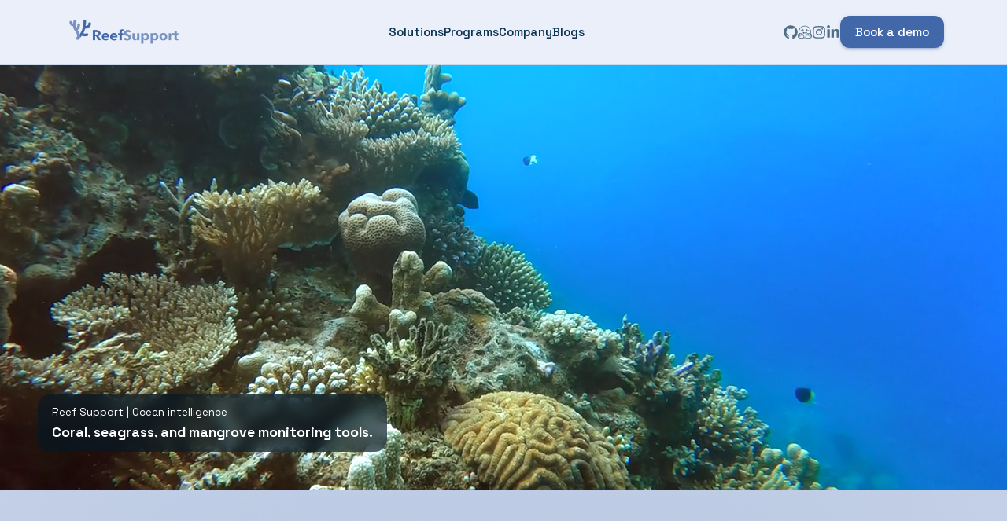

--- FILE ---
content_type: text/html; charset=utf-8
request_url: https://www.reef.support/
body_size: 17761
content:
<!DOCTYPE html><html lang="en" class="__variable_49a339 __variable_ea9bee"><head><meta charSet="utf-8"/><meta name="viewport" content="width=device-width, initial-scale=1"/><link rel="preload" href="/_next/static/media/36966cca54120369-s.p.woff2" as="font" crossorigin="" type="font/woff2"/><link rel="preload" href="/_next/static/media/5611c55482296524.p.woff2" as="font" crossorigin="" type="font/woff2"/><link rel="preload" as="image" imageSrcSet="/_next/image?url=%2Fassets%2Fbrand%2Freef-support-logo.png&amp;w=1080&amp;q=75 1x, /_next/image?url=%2Fassets%2Fbrand%2Freef-support-logo.png&amp;w=3840&amp;q=75 2x" fetchPriority="high"/><link rel="preload" as="image" href="https://storage.googleapis.com/rs_storage_open/brand/assets/videos/backgrounds/coral_reef_hero_poster.jpg"/><link rel="preload" as="image" href="/assets/icons/reef_monitoring.png"/><link rel="preload" as="image" href="/assets/icons/mangrove_color.png"/><link rel="preload" as="image" href="/assets/icons/collaboration.png"/><link rel="preload" as="image" href="/assets/icons/fact_coral.png"/><link rel="preload" as="image" href="/assets/icons/quality.png"/><link rel="preload" as="image" href="/assets/icons/diver_multiple.png"/><link rel="preload" as="image" href="/assets/icons/coral_nursery.png"/><link rel="preload" as="image" href="/assets/icons/marine_ecology.png"/><link rel="stylesheet" href="/_next/static/css/03cd1c948ea9ab9a.css" data-precedence="next"/><link rel="preload" as="script" fetchPriority="low" href="/_next/static/chunks/webpack-0f7125ca9bca7f5a.js"/><script src="/_next/static/chunks/95b29f1a-28ab282e1c663e41.js" async=""></script><script src="/_next/static/chunks/3493-c0cb01d13bb1c05d.js" async=""></script><script src="/_next/static/chunks/main-app-dd5aeaed26ab577b.js" async=""></script><script src="/_next/static/chunks/584bde89-5b9807bcdc079185.js" async=""></script><script src="/_next/static/chunks/3297-bf23f7a63de73b17.js" async=""></script><script src="/_next/static/chunks/1255-69278158f3a2acc3.js" async=""></script><script src="/_next/static/chunks/3543-4cca7469d1b51f51.js" async=""></script><script src="/_next/static/chunks/3725-7f1c2ae8eb9658cd.js" async=""></script><script src="/_next/static/chunks/610-aaa0b7de0f90a27d.js" async=""></script><script src="/_next/static/chunks/2140-66cf53c1e25b4fc6.js" async=""></script><script src="/_next/static/chunks/app/page-bcd9f25ebf9c622c.js" async=""></script><script src="/_next/static/chunks/app/layout-24531b66c83fe074.js" async=""></script><link rel="preload" as="image" href="/assets/icons/global_impact.png"/><title>Ocean intelligence for coral reefs, seagrass, and mangroves</title><meta name="description" content="Reef Support builds monitoring and restoration tools for coral reefs, seagrass, and mangroves, blending OceanTech R&amp;D, AI models, and community programs."/><meta name="application-name" content="Reef Support"/><link rel="author" href="https://www.reef.support"/><meta name="author" content="Reef Support"/><link rel="manifest" href="/manifest.webmanifest" crossorigin="use-credentials"/><meta name="keywords" content="reef support,coral reef monitoring,coral reef restoration,biodiversity monitoring,ocean intelligence,marine ai,OpenCoral AI,OpenCore AI,open coral ai,open coral ai models,coral ai,ocean tech,blue tech,coastal resilience,marine monitoring platform,field data collection,seagrass monitoring,mangrove monitoring,coastal monitoring,ecosystem restoration technology,marine conservation technology,remote sensing,satellite monitoring,underwater photogrammetry,reef surveys,citizen science,reef ranger,marine data platform,conservation analytics,marine habitat mapping,coastal ecosystems,marine biodiversity,reef monitoring tools"/><meta name="referrer" content="origin-when-cross-origin"/><meta name="creator" content="Reef Support"/><meta name="publisher" content="Reef Support"/><meta name="robots" content="index, follow"/><meta name="googlebot" content="index, follow, max-video-preview:-1, max-image-preview:large, max-snippet:-1"/><meta name="category" content="science"/><link rel="canonical" href="https://www.reef.support"/><meta name="format-detection" content="telephone=no, address=no, email=no"/><meta property="og:title" content="Ocean intelligence for coral reefs, seagrass, and mangroves"/><meta property="og:description" content="Reef Support builds monitoring and restoration tools for coral reefs, seagrass, and mangroves, blending OceanTech R&amp;D, AI models, and community programs."/><meta property="og:url" content="https://www.reef.support"/><meta property="og:site_name" content="Reef Support"/><meta property="og:locale" content="en_US"/><meta property="og:image" content="https://www.reef.support/assets/photos/legacy/reef-support-reef-monitoring.jpg"/><meta property="og:image:width" content="1200"/><meta property="og:image:height" content="630"/><meta property="og:image:alt" content="Ocean intelligence for coral reefs, seagrass, and mangroves"/><meta property="og:type" content="website"/><meta name="twitter:card" content="summary_large_image"/><meta name="twitter:title" content="Ocean intelligence for coral reefs, seagrass, and mangroves"/><meta name="twitter:description" content="Reef Support builds monitoring and restoration tools for coral reefs, seagrass, and mangroves, blending OceanTech R&amp;D, AI models, and community programs."/><meta name="twitter:image" content="https://www.reef.support/assets/photos/legacy/reef-support-reef-monitoring.jpg"/><link rel="shortcut icon" href="/favicon.ico"/><link rel="icon" href="/favicon.ico" sizes="any"/><link rel="icon" href="/favicon-32x32.png" sizes="32x32" type="image/png"/><link rel="icon" href="/favicon-16x16.png" sizes="16x16" type="image/png"/><link rel="apple-touch-icon" href="/apple-touch-icon.png" sizes="180x180"/><meta name="next-size-adjust"/><script src="/_next/static/chunks/polyfills-42372ed130431b0a.js" noModule=""></script></head><body><div class="page"><header class="site-header"><a class="skip-link" href="#main-content">Skip to content</a><div class="container nav-shell"><a class="logo" href="/"><img alt="Reef Support" fetchPriority="high" width="1043" height="298" decoding="async" data-nimg="1" class="logo-image" style="color:transparent" srcSet="/_next/image?url=%2Fassets%2Fbrand%2Freef-support-logo.png&amp;w=1080&amp;q=75 1x, /_next/image?url=%2Fassets%2Fbrand%2Freef-support-logo.png&amp;w=3840&amp;q=75 2x" src="/_next/image?url=%2Fassets%2Fbrand%2Freef-support-logo.png&amp;w=3840&amp;q=75"/></a><nav class="nav-links" aria-label="Primary"><div class="nav-dropdown"><a class="nav-link" href="/solutions">Solutions</a><div class="nav-dropdown-panel"><a href="/solutions">Solutions overview</a><a href="/solutions/blue-tech">OceanTech R&amp;D</a><a href="/solutions/ai-models">AI models &amp; automation</a><a href="/solutions/marimap">MariMap platform</a><a href="/solutions/marifield">MariField app</a><a href="/solutions/reef-ranger">Reef Ranger program</a></div></div><div class="nav-dropdown"><a class="nav-link" href="/programs">Programs</a><div class="nav-dropdown-panel"><a href="/programs">Programs overview</a><a href="/solutions/reef-ranger">Reef Ranger Program</a><a href="/programs">Coral Lab</a><a href="/programs/hackathons">Hackathons &amp; challenges</a></div></div><div class="nav-dropdown"><a class="nav-link" href="/about">Company</a><div class="nav-dropdown-panel"><a href="/about">About us</a><a href="/impact">Impact</a><a href="/news">News mentions</a><a href="/contact">Contact</a></div></div><a class="nav-link" href="/blogs">Blogs</a></nav><div class="nav-actions"><div class="social-links nav-social" style="--social-size:18px"><a href="https://github.com/reefsupport" target="_blank" rel="noreferrer" aria-label="GitHub"><svg stroke="currentColor" fill="currentColor" stroke-width="0" viewBox="0 0 496 512" aria-hidden="true" height="18" width="18" xmlns="http://www.w3.org/2000/svg"><path d="M165.9 397.4c0 2-2.3 3.6-5.2 3.6-3.3.3-5.6-1.3-5.6-3.6 0-2 2.3-3.6 5.2-3.6 3-.3 5.6 1.3 5.6 3.6zm-31.1-4.5c-.7 2 1.3 4.3 4.3 4.9 2.6 1 5.6 0 6.2-2s-1.3-4.3-4.3-5.2c-2.6-.7-5.5.3-6.2 2.3zm44.2-1.7c-2.9.7-4.9 2.6-4.6 4.9.3 2 2.9 3.3 5.9 2.6 2.9-.7 4.9-2.6 4.6-4.6-.3-1.9-3-3.2-5.9-2.9zM244.8 8C106.1 8 0 113.3 0 252c0 110.9 69.8 205.8 169.5 239.2 12.8 2.3 17.3-5.6 17.3-12.1 0-6.2-.3-40.4-.3-61.4 0 0-70 15-84.7-29.8 0 0-11.4-29.1-27.8-36.6 0 0-22.9-15.7 1.6-15.4 0 0 24.9 2 38.6 25.8 21.9 38.6 58.6 27.5 72.9 20.9 2.3-16 8.8-27.1 16-33.7-55.9-6.2-112.3-14.3-112.3-110.5 0-27.5 7.6-41.3 23.6-58.9-2.6-6.5-11.1-33.3 2.6-67.9 20.9-6.5 69 27 69 27 20-5.6 41.5-8.5 62.8-8.5s42.8 2.9 62.8 8.5c0 0 48.1-33.6 69-27 13.7 34.7 5.2 61.4 2.6 67.9 16 17.7 25.8 31.5 25.8 58.9 0 96.5-58.9 104.2-114.8 110.5 9.2 7.9 17 22.9 17 46.4 0 33.7-.3 75.4-.3 83.6 0 6.5 4.6 14.4 17.3 12.1C428.2 457.8 496 362.9 496 252 496 113.3 383.5 8 244.8 8zM97.2 352.9c-1.3 1-1 3.3.7 5.2 1.6 1.6 3.9 2.3 5.2 1 1.3-1 1-3.3-.7-5.2-1.6-1.6-3.9-2.3-5.2-1zm-10.8-8.1c-.7 1.3.3 2.9 2.3 3.9 1.6 1 3.6.7 4.3-.7.7-1.3-.3-2.9-2.3-3.9-2-.6-3.6-.3-4.3.7zm32.4 35.6c-1.6 1.3-1 4.3 1.3 6.2 2.3 2.3 5.2 2.6 6.5 1 1.3-1.3.7-4.3-1.3-6.2-2.2-2.3-5.2-2.6-6.5-1zm-11.4-14.7c-1.6 1-1.6 3.6 0 5.9 1.6 2.3 4.3 3.3 5.6 2.3 1.6-1.3 1.6-3.9 0-6.2-1.4-2.3-4-3.3-5.6-2z"></path></svg></a><a href="https://huggingface.co/reefsupport" target="_blank" rel="noreferrer" aria-label="Hugging Face"><svg stroke="currentColor" fill="currentColor" stroke-width="0" role="img" viewBox="0 0 24 24" aria-hidden="true" height="18" width="18" xmlns="http://www.w3.org/2000/svg"><path d="M1.4446 11.5059c0 1.1021.1673 2.1585.4847 3.1563-.0378-.0028-.0691-.0058-.1058-.0058-.4209 0-.8015.16-1.0704.4512-.3454.3737-.4984.8335-.4316 1.293a1.576 1.576 0 0 0 .2148.5978c-.2319.1864-.4018.4456-.4844.7578-.0646.2448-.131.7543.2149 1.2794a1.4552 1.4552 0 0 0-.0625.1055c-.208.3923-.2207.8372-.0371 1.25.2783.6258.9696 1.1175 2.3126 1.6467.8356.3292 1.5988.5411 1.6056.543 1.1046.2847 2.104.4277 2.969.4277 1.4173 0 2.4754-.3849 3.1525-1.1446 1.538.2651 2.791.1403 3.592.006.6773.7555 1.7332 1.1387 3.1467 1.1387.8649 0 1.8643-.143 2.969-.4278.0068-.0019.77-.2138 1.6056-.543 1.343-.5292 2.0343-1.0208 2.3126-1.6466.1836-.4129.171-.8577-.037-1.25a1.4685 1.4685 0 0 0-.0626-.1056c.346-.525.2795-1.0346.2149-1.2793-.0826-.3122-.2525-.5714-.4844-.7579.11-.1816.1831-.3788.2148-.5977.0669-.4595-.0862-.9193-.4316-1.293-.2688-.2913-.6495-.4513-1.0704-.4513-.0209 0-.0376.0008-.0588.0018.3162-.9966.4846-2.0518.4846-3.1523 0-5.807-4.7362-10.5144-10.5789-10.5144-5.8426 0-10.5788 4.7073-10.5788 10.5144Zm10.5788-9.4831c5.2727 0 9.5476 4.246 9.5476 9.483a9.4201 9.4201 0 0 1-.2696 2.2365c-.0039-.0047-.0079-.011-.0117-.0156-.274-.3255-.6679-.5059-1.1075-.5059-.352 0-.714.1155-1.0763.3438-.2403.1517-.5058.422-.7793.7598-.2534-.3492-.608-.5832-1.0137-.6465a1.5174 1.5174 0 0 0-.2344-.0176c-.9263 0-1.4828.7993-1.6935 1.5177-.1046.2426-.6065 1.3482-1.3614 2.0978-1.1681 1.1601-1.4458 2.3534-.8396 3.6382-.843.1029-1.5836.0927-2.365-.006.5906-1.212.3626-2.4388-.8426-3.6322-.755-.7496-1.2568-1.8552-1.3614-2.0978-.2107-.7184-.7673-1.5177-1.6935-1.5177-.078 0-.1568.0054-.2344.0176-.4057.0633-.7604.2973-1.0137.6465-.2735-.3379-.539-.6081-.7794-.7598-.3622-.2283-.7243-.3438-1.0762-.3438-.4266 0-.8094.171-1.0821.4786a9.4208 9.4208 0 0 1-.2598-2.1936c0-5.237 4.2749-9.483 9.5475-9.483zM8.6443 7.0036c-.4838.0043-.9503.2667-1.1934.7227-.3536.6633-.1006 1.4873.5645 1.84.351.1862.4883-.5261.836-.6485.3107-.1095.841.399 1.0078.086.3536-.6634.1025-1.4874-.5625-1.84a1.3659 1.3659 0 0 0-.6524-.1602Zm6.8403 0c-.2199-.002-.4426.05-.6504.1602-.665.3526-.9181 1.1766-.5645 1.84.1669.313.6971-.1955 1.0079-.086.3476.1224.4867.8347.838.6485.6649-.3527.916-1.1767.5624-1.84-.243-.456-.7096-.7184-1.1934-.7227Zm-9.7565 1.418a.8768.8768 0 0 0-.877.877c0 .4846.3925.877.877.877a.8768.8768 0 0 0 .877-.877.8768.8768 0 0 0-.877-.877zm12.6434 0c-.4845 0-.879.3925-.879.877 0 .4846.3945.877.879.877a.8768.8768 0 0 0 .877-.877.8768.8768 0 0 0-.877-.877zM8.7927 11.459c-.179-.003-.2793.1107-.2793.416 0 .8097.3874 2.125 1.4279 2.924.207-.7123 1.3453-1.2832 1.5079-1.2012.2315.1167.2191.4417.6074.7266.3884-.285.374-.6098.6056-.7266.1627-.082 1.3009.4889 1.5079 1.2012 1.0404-.799 1.4278-2.1144 1.4278-2.924 0-1.2212-1.583.6402-3.5413.6485-1.4686-.0061-2.7266-1.0558-3.2639-1.0645zM4.312 14.4768c.5792.365 1.6964 2.2751 2.1056 3.0177.1371.2488.371.3536.582.3536.4188 0 .7465-.4138.0391-.9395-1.0636-.791-.6914-2.0846-.1836-2.1642a.4302.4302 0 0 1 .0664-.004c.4616 0 .666.7892.666.7892s.5959 1.4898 1.6213 2.508c.942.9356 1.062 1.703.4961 2.6661-.0164-.004-.0159.0236-.1484.2149-.1853.2673-.4322.4688-.7188.6152-.5062.2269-1.1397.2696-1.7833.2696-1.037 0-2.1017-.1824-2.6975-.336-.0293-.0075-3.6505-.9567-3.1916-1.8224.0771-.1454.2033-.2031.3633-.2031.6463 0 1.823.9551 2.3283.9551.113 0 .196-.0865.2285-.2031.2249-.8045-3.2787-1.0522-2.9846-2.1642.0519-.1967.193-.2757.3907-.2754.854 0 2.7704 1.4923 3.172 1.4923.0307 0 .0525-.0085.0645-.0274.2012-.3227.1096-.5865-1.3087-1.4395-1.4182-.8533-2.4315-1.329-1.8653-1.9416.0651-.0707.1574-.1015.2695-.1015.8611.0002 2.8948 1.84 2.8948 1.84s.5487.5683.8809.5683c.0762 0 .1416-.0315.1855-.1054.2355-.3946-2.1858-2.2183-2.3224-2.971-.0926-.51.0641-.7676.3555-.7676-.0006.008.1701-.0285.4942.1759zm16.2257.5918c-.1366.7526-2.5579 2.5764-2.3224 2.9709.044.074.1092.1055.1855.1055.3321 0 .881-.5684.881-.5684s2.0336-1.8397 2.8947-1.84c.1121 0 .2044.0308.2695.1016.5662.6125-.447 1.0882-1.8653 1.9415-1.4183.853-1.51 1.1168-1.3087 1.4396.012.0188.0337.0273.0644.0273.4016 0 2.3181-1.4923 3.1721-1.4923.1977-.0002.3388.0787.3907.2754.294 1.112-3.2095 1.3597-2.9846 2.1642.0325.1166.1156.2032.2285.2032.5054 0 1.682-.9552 2.3283-.9552.16 0 .2862.0577.3633.2032.459.8656-3.1623 1.8149-3.1916 1.8224-.5958.1535-1.6605.336-2.6975.336-.6351 0-1.261-.0409-1.7638-.2599-.2949-.1472-.5488-.3516-.7383-.625-.0411-.0682-.1026-.1476-.1426-.205-.5726-.9679-.455-1.7371.4903-2.676 1.0254-1.0182 1.6212-2.508 1.6212-2.508s.2044-.7891.666-.7891a.4318.4318 0 0 1 .0665.0039c.5078.0796.88 1.3732-.1836 2.1642-.7074.5257-.3797.9395.039.9395.211 0 .445-.1047.5821-.3535.4092-.7426 1.5264-2.6527 2.1056-3.0178.5588-.3524.99-.1816.8497.5918z"></path></svg></a><a href="https://instagram.com/reefsupport" target="_blank" rel="noreferrer" aria-label="Instagram"><svg stroke="currentColor" fill="currentColor" stroke-width="0" viewBox="0 0 448 512" aria-hidden="true" height="18" width="18" xmlns="http://www.w3.org/2000/svg"><path d="M224.1 141c-63.6 0-114.9 51.3-114.9 114.9s51.3 114.9 114.9 114.9S339 319.5 339 255.9 287.7 141 224.1 141zm0 189.6c-41.1 0-74.7-33.5-74.7-74.7s33.5-74.7 74.7-74.7 74.7 33.5 74.7 74.7-33.6 74.7-74.7 74.7zm146.4-194.3c0 14.9-12 26.8-26.8 26.8-14.9 0-26.8-12-26.8-26.8s12-26.8 26.8-26.8 26.8 12 26.8 26.8zm76.1 27.2c-1.7-35.9-9.9-67.7-36.2-93.9-26.2-26.2-58-34.4-93.9-36.2-37-2.1-147.9-2.1-184.9 0-35.8 1.7-67.6 9.9-93.9 36.1s-34.4 58-36.2 93.9c-2.1 37-2.1 147.9 0 184.9 1.7 35.9 9.9 67.7 36.2 93.9s58 34.4 93.9 36.2c37 2.1 147.9 2.1 184.9 0 35.9-1.7 67.7-9.9 93.9-36.2 26.2-26.2 34.4-58 36.2-93.9 2.1-37 2.1-147.8 0-184.8zM398.8 388c-7.8 19.6-22.9 34.7-42.6 42.6-29.5 11.7-99.5 9-132.1 9s-102.7 2.6-132.1-9c-19.6-7.8-34.7-22.9-42.6-42.6-11.7-29.5-9-99.5-9-132.1s-2.6-102.7 9-132.1c7.8-19.6 22.9-34.7 42.6-42.6 29.5-11.7 99.5-9 132.1-9s102.7-2.6 132.1 9c19.6 7.8 34.7 22.9 42.6 42.6 11.7 29.5 9 99.5 9 132.1s2.7 102.7-9 132.1z"></path></svg></a><a href="https://www.linkedin.com/company/reefsupport/" target="_blank" rel="noreferrer" aria-label="LinkedIn"><svg stroke="currentColor" fill="currentColor" stroke-width="0" viewBox="0 0 448 512" aria-hidden="true" height="18" width="18" xmlns="http://www.w3.org/2000/svg"><path d="M100.28 448H7.4V148.9h92.88zM53.79 108.1C24.09 108.1 0 83.5 0 53.8a53.79 53.79 0 0 1 107.58 0c0 29.7-24.1 54.3-53.79 54.3zM447.9 448h-92.68V302.4c0-34.7-.7-79.2-48.29-79.2-48.29 0-55.69 37.7-55.69 76.7V448h-92.78V148.9h89.08v40.8h1.3c12.4-23.5 42.69-48.3 87.88-48.3 94 0 111.28 61.9 111.28 142.3V448z"></path></svg></a></div><a class="button primary" href="/contact">Book a demo</a></div><details class="nav-mobile"><summary aria-label="Open navigation">Menu</summary><div class="nav-panel"><nav aria-label="Mobile"><details class="nav-mobile-section"><summary>Solutions</summary><div class="nav-mobile-group"><a href="/solutions">Solutions overview</a><a href="/solutions/blue-tech">OceanTech R&amp;D</a><a href="/solutions/ai-models">AI models &amp; automation</a><a href="/solutions/marimap">MariMap platform</a><a href="/solutions/marifield">MariField app</a><a href="/solutions/reef-ranger">Reef Ranger program</a></div></details><details class="nav-mobile-section"><summary>Programs</summary><div class="nav-mobile-group"><a href="/programs">Programs overview</a><a href="/solutions/reef-ranger">Reef Ranger Program</a><a href="/programs">Coral Lab</a><a href="/programs/hackathons">Hackathons &amp; challenges</a></div></details><details class="nav-mobile-section"><summary>Company</summary><div class="nav-mobile-group"><a href="/about">About us</a><a href="/impact">Impact</a><a href="/news">News mentions</a><a href="/contact">Contact</a></div></details><a href="/blogs">Blogs</a></nav><div class="nav-mobile-actions"><a class="button primary" href="/contact">Book a demo</a></div><div class="social-links nav-social" style="--social-size:18px"><a href="https://github.com/reefsupport" target="_blank" rel="noreferrer" aria-label="GitHub"><svg stroke="currentColor" fill="currentColor" stroke-width="0" viewBox="0 0 496 512" aria-hidden="true" height="18" width="18" xmlns="http://www.w3.org/2000/svg"><path d="M165.9 397.4c0 2-2.3 3.6-5.2 3.6-3.3.3-5.6-1.3-5.6-3.6 0-2 2.3-3.6 5.2-3.6 3-.3 5.6 1.3 5.6 3.6zm-31.1-4.5c-.7 2 1.3 4.3 4.3 4.9 2.6 1 5.6 0 6.2-2s-1.3-4.3-4.3-5.2c-2.6-.7-5.5.3-6.2 2.3zm44.2-1.7c-2.9.7-4.9 2.6-4.6 4.9.3 2 2.9 3.3 5.9 2.6 2.9-.7 4.9-2.6 4.6-4.6-.3-1.9-3-3.2-5.9-2.9zM244.8 8C106.1 8 0 113.3 0 252c0 110.9 69.8 205.8 169.5 239.2 12.8 2.3 17.3-5.6 17.3-12.1 0-6.2-.3-40.4-.3-61.4 0 0-70 15-84.7-29.8 0 0-11.4-29.1-27.8-36.6 0 0-22.9-15.7 1.6-15.4 0 0 24.9 2 38.6 25.8 21.9 38.6 58.6 27.5 72.9 20.9 2.3-16 8.8-27.1 16-33.7-55.9-6.2-112.3-14.3-112.3-110.5 0-27.5 7.6-41.3 23.6-58.9-2.6-6.5-11.1-33.3 2.6-67.9 20.9-6.5 69 27 69 27 20-5.6 41.5-8.5 62.8-8.5s42.8 2.9 62.8 8.5c0 0 48.1-33.6 69-27 13.7 34.7 5.2 61.4 2.6 67.9 16 17.7 25.8 31.5 25.8 58.9 0 96.5-58.9 104.2-114.8 110.5 9.2 7.9 17 22.9 17 46.4 0 33.7-.3 75.4-.3 83.6 0 6.5 4.6 14.4 17.3 12.1C428.2 457.8 496 362.9 496 252 496 113.3 383.5 8 244.8 8zM97.2 352.9c-1.3 1-1 3.3.7 5.2 1.6 1.6 3.9 2.3 5.2 1 1.3-1 1-3.3-.7-5.2-1.6-1.6-3.9-2.3-5.2-1zm-10.8-8.1c-.7 1.3.3 2.9 2.3 3.9 1.6 1 3.6.7 4.3-.7.7-1.3-.3-2.9-2.3-3.9-2-.6-3.6-.3-4.3.7zm32.4 35.6c-1.6 1.3-1 4.3 1.3 6.2 2.3 2.3 5.2 2.6 6.5 1 1.3-1.3.7-4.3-1.3-6.2-2.2-2.3-5.2-2.6-6.5-1zm-11.4-14.7c-1.6 1-1.6 3.6 0 5.9 1.6 2.3 4.3 3.3 5.6 2.3 1.6-1.3 1.6-3.9 0-6.2-1.4-2.3-4-3.3-5.6-2z"></path></svg></a><a href="https://huggingface.co/reefsupport" target="_blank" rel="noreferrer" aria-label="Hugging Face"><svg stroke="currentColor" fill="currentColor" stroke-width="0" role="img" viewBox="0 0 24 24" aria-hidden="true" height="18" width="18" xmlns="http://www.w3.org/2000/svg"><path d="M1.4446 11.5059c0 1.1021.1673 2.1585.4847 3.1563-.0378-.0028-.0691-.0058-.1058-.0058-.4209 0-.8015.16-1.0704.4512-.3454.3737-.4984.8335-.4316 1.293a1.576 1.576 0 0 0 .2148.5978c-.2319.1864-.4018.4456-.4844.7578-.0646.2448-.131.7543.2149 1.2794a1.4552 1.4552 0 0 0-.0625.1055c-.208.3923-.2207.8372-.0371 1.25.2783.6258.9696 1.1175 2.3126 1.6467.8356.3292 1.5988.5411 1.6056.543 1.1046.2847 2.104.4277 2.969.4277 1.4173 0 2.4754-.3849 3.1525-1.1446 1.538.2651 2.791.1403 3.592.006.6773.7555 1.7332 1.1387 3.1467 1.1387.8649 0 1.8643-.143 2.969-.4278.0068-.0019.77-.2138 1.6056-.543 1.343-.5292 2.0343-1.0208 2.3126-1.6466.1836-.4129.171-.8577-.037-1.25a1.4685 1.4685 0 0 0-.0626-.1056c.346-.525.2795-1.0346.2149-1.2793-.0826-.3122-.2525-.5714-.4844-.7579.11-.1816.1831-.3788.2148-.5977.0669-.4595-.0862-.9193-.4316-1.293-.2688-.2913-.6495-.4513-1.0704-.4513-.0209 0-.0376.0008-.0588.0018.3162-.9966.4846-2.0518.4846-3.1523 0-5.807-4.7362-10.5144-10.5789-10.5144-5.8426 0-10.5788 4.7073-10.5788 10.5144Zm10.5788-9.4831c5.2727 0 9.5476 4.246 9.5476 9.483a9.4201 9.4201 0 0 1-.2696 2.2365c-.0039-.0047-.0079-.011-.0117-.0156-.274-.3255-.6679-.5059-1.1075-.5059-.352 0-.714.1155-1.0763.3438-.2403.1517-.5058.422-.7793.7598-.2534-.3492-.608-.5832-1.0137-.6465a1.5174 1.5174 0 0 0-.2344-.0176c-.9263 0-1.4828.7993-1.6935 1.5177-.1046.2426-.6065 1.3482-1.3614 2.0978-1.1681 1.1601-1.4458 2.3534-.8396 3.6382-.843.1029-1.5836.0927-2.365-.006.5906-1.212.3626-2.4388-.8426-3.6322-.755-.7496-1.2568-1.8552-1.3614-2.0978-.2107-.7184-.7673-1.5177-1.6935-1.5177-.078 0-.1568.0054-.2344.0176-.4057.0633-.7604.2973-1.0137.6465-.2735-.3379-.539-.6081-.7794-.7598-.3622-.2283-.7243-.3438-1.0762-.3438-.4266 0-.8094.171-1.0821.4786a9.4208 9.4208 0 0 1-.2598-2.1936c0-5.237 4.2749-9.483 9.5475-9.483zM8.6443 7.0036c-.4838.0043-.9503.2667-1.1934.7227-.3536.6633-.1006 1.4873.5645 1.84.351.1862.4883-.5261.836-.6485.3107-.1095.841.399 1.0078.086.3536-.6634.1025-1.4874-.5625-1.84a1.3659 1.3659 0 0 0-.6524-.1602Zm6.8403 0c-.2199-.002-.4426.05-.6504.1602-.665.3526-.9181 1.1766-.5645 1.84.1669.313.6971-.1955 1.0079-.086.3476.1224.4867.8347.838.6485.6649-.3527.916-1.1767.5624-1.84-.243-.456-.7096-.7184-1.1934-.7227Zm-9.7565 1.418a.8768.8768 0 0 0-.877.877c0 .4846.3925.877.877.877a.8768.8768 0 0 0 .877-.877.8768.8768 0 0 0-.877-.877zm12.6434 0c-.4845 0-.879.3925-.879.877 0 .4846.3945.877.879.877a.8768.8768 0 0 0 .877-.877.8768.8768 0 0 0-.877-.877zM8.7927 11.459c-.179-.003-.2793.1107-.2793.416 0 .8097.3874 2.125 1.4279 2.924.207-.7123 1.3453-1.2832 1.5079-1.2012.2315.1167.2191.4417.6074.7266.3884-.285.374-.6098.6056-.7266.1627-.082 1.3009.4889 1.5079 1.2012 1.0404-.799 1.4278-2.1144 1.4278-2.924 0-1.2212-1.583.6402-3.5413.6485-1.4686-.0061-2.7266-1.0558-3.2639-1.0645zM4.312 14.4768c.5792.365 1.6964 2.2751 2.1056 3.0177.1371.2488.371.3536.582.3536.4188 0 .7465-.4138.0391-.9395-1.0636-.791-.6914-2.0846-.1836-2.1642a.4302.4302 0 0 1 .0664-.004c.4616 0 .666.7892.666.7892s.5959 1.4898 1.6213 2.508c.942.9356 1.062 1.703.4961 2.6661-.0164-.004-.0159.0236-.1484.2149-.1853.2673-.4322.4688-.7188.6152-.5062.2269-1.1397.2696-1.7833.2696-1.037 0-2.1017-.1824-2.6975-.336-.0293-.0075-3.6505-.9567-3.1916-1.8224.0771-.1454.2033-.2031.3633-.2031.6463 0 1.823.9551 2.3283.9551.113 0 .196-.0865.2285-.2031.2249-.8045-3.2787-1.0522-2.9846-2.1642.0519-.1967.193-.2757.3907-.2754.854 0 2.7704 1.4923 3.172 1.4923.0307 0 .0525-.0085.0645-.0274.2012-.3227.1096-.5865-1.3087-1.4395-1.4182-.8533-2.4315-1.329-1.8653-1.9416.0651-.0707.1574-.1015.2695-.1015.8611.0002 2.8948 1.84 2.8948 1.84s.5487.5683.8809.5683c.0762 0 .1416-.0315.1855-.1054.2355-.3946-2.1858-2.2183-2.3224-2.971-.0926-.51.0641-.7676.3555-.7676-.0006.008.1701-.0285.4942.1759zm16.2257.5918c-.1366.7526-2.5579 2.5764-2.3224 2.9709.044.074.1092.1055.1855.1055.3321 0 .881-.5684.881-.5684s2.0336-1.8397 2.8947-1.84c.1121 0 .2044.0308.2695.1016.5662.6125-.447 1.0882-1.8653 1.9415-1.4183.853-1.51 1.1168-1.3087 1.4396.012.0188.0337.0273.0644.0273.4016 0 2.3181-1.4923 3.1721-1.4923.1977-.0002.3388.0787.3907.2754.294 1.112-3.2095 1.3597-2.9846 2.1642.0325.1166.1156.2032.2285.2032.5054 0 1.682-.9552 2.3283-.9552.16 0 .2862.0577.3633.2032.459.8656-3.1623 1.8149-3.1916 1.8224-.5958.1535-1.6605.336-2.6975.336-.6351 0-1.261-.0409-1.7638-.2599-.2949-.1472-.5488-.3516-.7383-.625-.0411-.0682-.1026-.1476-.1426-.205-.5726-.9679-.455-1.7371.4903-2.676 1.0254-1.0182 1.6212-2.508 1.6212-2.508s.2044-.7891.666-.7891a.4318.4318 0 0 1 .0665.0039c.5078.0796.88 1.3732-.1836 2.1642-.7074.5257-.3797.9395.039.9395.211 0 .445-.1047.5821-.3535.4092-.7426 1.5264-2.6527 2.1056-3.0178.5588-.3524.99-.1816.8497.5918z"></path></svg></a><a href="https://instagram.com/reefsupport" target="_blank" rel="noreferrer" aria-label="Instagram"><svg stroke="currentColor" fill="currentColor" stroke-width="0" viewBox="0 0 448 512" aria-hidden="true" height="18" width="18" xmlns="http://www.w3.org/2000/svg"><path d="M224.1 141c-63.6 0-114.9 51.3-114.9 114.9s51.3 114.9 114.9 114.9S339 319.5 339 255.9 287.7 141 224.1 141zm0 189.6c-41.1 0-74.7-33.5-74.7-74.7s33.5-74.7 74.7-74.7 74.7 33.5 74.7 74.7-33.6 74.7-74.7 74.7zm146.4-194.3c0 14.9-12 26.8-26.8 26.8-14.9 0-26.8-12-26.8-26.8s12-26.8 26.8-26.8 26.8 12 26.8 26.8zm76.1 27.2c-1.7-35.9-9.9-67.7-36.2-93.9-26.2-26.2-58-34.4-93.9-36.2-37-2.1-147.9-2.1-184.9 0-35.8 1.7-67.6 9.9-93.9 36.1s-34.4 58-36.2 93.9c-2.1 37-2.1 147.9 0 184.9 1.7 35.9 9.9 67.7 36.2 93.9s58 34.4 93.9 36.2c37 2.1 147.9 2.1 184.9 0 35.9-1.7 67.7-9.9 93.9-36.2 26.2-26.2 34.4-58 36.2-93.9 2.1-37 2.1-147.8 0-184.8zM398.8 388c-7.8 19.6-22.9 34.7-42.6 42.6-29.5 11.7-99.5 9-132.1 9s-102.7 2.6-132.1-9c-19.6-7.8-34.7-22.9-42.6-42.6-11.7-29.5-9-99.5-9-132.1s-2.6-102.7 9-132.1c7.8-19.6 22.9-34.7 42.6-42.6 29.5-11.7 99.5-9 132.1-9s102.7-2.6 132.1 9c19.6 7.8 34.7 22.9 42.6 42.6 11.7 29.5 9 99.5 9 132.1s2.7 102.7-9 132.1z"></path></svg></a><a href="https://www.linkedin.com/company/reefsupport/" target="_blank" rel="noreferrer" aria-label="LinkedIn"><svg stroke="currentColor" fill="currentColor" stroke-width="0" viewBox="0 0 448 512" aria-hidden="true" height="18" width="18" xmlns="http://www.w3.org/2000/svg"><path d="M100.28 448H7.4V148.9h92.88zM53.79 108.1C24.09 108.1 0 83.5 0 53.8a53.79 53.79 0 0 1 107.58 0c0 29.7-24.1 54.3-53.79 54.3zM447.9 448h-92.68V302.4c0-34.7-.7-79.2-48.29-79.2-48.29 0-55.69 37.7-55.69 76.7V448h-92.78V148.9h89.08v40.8h1.3c12.4-23.5 42.69-48.3 87.88-48.3 94 0 111.28 61.9 111.28 142.3V448z"></path></svg></a></div></div></details></div></header><main id="main-content"><div class="main-shell"><div class="landing"><section class="hero-video"><div class="video-card"><video class="hero-video-player" autoPlay="" muted="" loop="" playsInline="" preload="metadata" poster="https://storage.googleapis.com/rs_storage_open/brand/assets/videos/backgrounds/coral_reef_hero_poster.jpg"><source src="https://storage.googleapis.com/rs_storage_open/brand/assets/videos/backgrounds/coral_reef_hero.mp4" type="video/mp4"/><img src="https://storage.googleapis.com/rs_storage_open/brand/assets/videos/backgrounds/coral_reef_hero_poster.jpg" alt="Coral reef scene"/></video><div class="video-overlay"><span>Reef Support | Ocean intelligence</span><strong>Coral, seagrass, and mangrove monitoring tools.</strong></div></div></section><section class="hero" id="top"><div class="hero-backdrop" aria-hidden="true"></div><div class="container hero-grid"><div class="hero-copy"><p class="eyebrow">Ocean intelligence for resilient coasts</p><h1>Tools and programs for coral reefs, seagrass, and mangroves.</h1><p class="hero-subtitle">Reef Support is based in the Netherlands and works with coastal teams to combine technology, field data, and community programs for marine ecosystem monitoring and restoration.</p><div class="hero-actions"><a class="button primary" href="/contact">Book a demo</a><a class="button ghost" href="/solutions">Explore solutions</a></div><div class="hero-metrics"><div><strong>Practical tools</strong><span>Data workflows built for field realities.</span></div><div><strong>Open collaboration</strong><span>Built alongside researchers and NGOs.</span></div><div><strong>Community programs</strong><span>Training and shared stewardship.</span></div></div></div><div class="hero-visual" aria-hidden="true"><div class="signal-card"><span class="signal-icon"><img src="/assets/icons/reef_monitoring.png" alt="Reef monitoring icon"/></span><div><strong>Reef dashboards</strong><em>Live survey summaries in one place.</em></div></div><div class="signal-card secondary"><span class="signal-icon"><img src="/assets/icons/mangrove_color.png" alt="Mangrove habitat icon"/></span><div><strong>Coastal habitats</strong><em>Reefs, seagrass, and mangroves tracked together.</em></div></div><div class="signal-card tertiary"><span class="signal-icon"><img src="/assets/icons/collaboration.png" alt="Collaboration icon"/></span><div><strong>Community insights</strong><em>Field teams and partners contribute observations.</em></div></div><div class="orb orb-one"></div><div class="orb orb-two"></div></div></div></section><section class="section" id="solutions"><div class="container"><div class="section-header"><div><p class="eyebrow">Solutions</p><h2>Modern software for every monitoring mission.</h2></div><p>Built for reef managers, researchers, and coastal operators who need clear reporting and traceable field data.</p></div><div class="card-grid"><div class="magic-card magic-card--clickable magic-card--effects card card-link" style="--rs-glow-rgb:66, 104, 169;--rs-glow-radius:340px"><div class="magic-card__content"><a class="card-link-overlay" aria-label="Explore OceanTech R&amp;D" href="/solutions/blue-tech"></a><span class="card-icon-wrap" aria-hidden="true"><img class="card-icon" src="/assets/icons/reef_monitoring.png" alt="OceanTech R&amp;D icon"/></span><h3>OceanTech R&amp;D</h3><p>Satellite, sensor, and field workflows for coral reefs, seagrass, and mangroves.</p><span class="text-link">Explore solution</span></div></div><div class="magic-card magic-card--clickable magic-card--effects card card-link" style="--rs-glow-rgb:66, 104, 169;--rs-glow-radius:340px"><div class="magic-card__content"><a class="card-link-overlay" aria-label="Explore AI models &amp; automation" href="/solutions/ai-models"></a><span class="card-icon-wrap" aria-hidden="true"><img class="card-icon" src="/assets/icons/fact_coral.png" alt="AI models &amp; automation icon"/></span><h3>AI models &amp; automation</h3><p>Computer vision and analytics to support reef and habitat monitoring.</p><span class="text-link">Explore solution</span></div></div><div class="magic-card magic-card--clickable magic-card--effects card card-link" style="--rs-glow-rgb:66, 104, 169;--rs-glow-radius:340px"><div class="magic-card__content"><a class="card-link-overlay" aria-label="Explore MariMap platform" href="/solutions/marimap"></a><span class="card-icon-wrap" aria-hidden="true"><img class="card-icon" src="/assets/icons/quality.png" alt="MariMap platform icon"/></span><h3>MariMap platform</h3><p>Project operations hub for data QA, reporting, and collaboration.</p><span class="text-link">Explore solution</span></div></div></div></div></section><section class="section" id="programs"><div class="container"><div class="section-header"><div><p class="eyebrow">Programs</p><h2>Field programs that turn data into action.</h2></div><p>We operate alongside local partners to train reef rangers, build restoration pilots, and grow community science.</p></div><div class="card-grid three"><div class="magic-card magic-card--clickable magic-card--effects card compact card-link" style="--rs-glow-rgb:66, 104, 169;--rs-glow-radius:340px"><div class="magic-card__content"><a class="card-link-overlay" aria-label="Learn more about Reef Ranger Program" href="/solutions/reef-ranger"></a><span class="card-icon-wrap" aria-hidden="true"><img class="card-icon" src="/assets/icons/diver_multiple.png" alt="Reef Ranger Program icon"/></span><h3>Reef Ranger Program</h3><p>Community-led monitoring and training for reef stewardship.</p><span class="text-link">Learn more</span></div></div><div class="magic-card magic-card--clickable magic-card--effects card compact card-link" style="--rs-glow-rgb:66, 104, 169;--rs-glow-radius:340px"><div class="magic-card__content"><a class="card-link-overlay" aria-label="Learn more about Coral Lab" href="/programs"></a><span class="card-icon-wrap" aria-hidden="true"><img class="card-icon" src="/assets/icons/coral_nursery.png" alt="Coral Lab icon"/></span><h3>Coral Lab</h3><p>Restoration pilots with coral nurseries and field experiments.</p><span class="text-link">Learn more</span></div></div><div class="magic-card magic-card--clickable magic-card--effects card compact card-link" style="--rs-glow-rgb:66, 104, 169;--rs-glow-radius:340px"><div class="magic-card__content"><a class="card-link-overlay" aria-label="Learn more about Hackathons &amp; challenges" href="/programs/hackathons"></a><span class="card-icon-wrap" aria-hidden="true"><img class="card-icon" src="/assets/icons/collaboration.png" alt="Hackathons &amp; challenges icon"/></span><h3>Hackathons &amp; challenges</h3><p>Open innovation programs connecting researchers and practitioners.</p><span class="text-link">Learn more</span></div></div></div></div></section><section class="section" id="sea-land"><div class="container"><div class="section-header"><div><p class="eyebrow">Sea + land intelligence</p><h2>Breaking the sea-land barrier for coastal decisions.</h2></div><p>MariMap pairs ocean conditions with land stress and human pressure so teams can see what drives change across the coast.</p></div><div class="card-grid three"><div class="magic-card magic-card--static magic-card--effects card compact" style="--rs-glow-rgb:66, 104, 169;--rs-glow-radius:340px"><div class="magic-card__content"><span class="card-icon-wrap" aria-hidden="true"><img class="card-icon" src="/assets/icons/marine_ecology.png" alt="Breaking the sea-land barrier icon"/></span><h3>Breaking the sea-land barrier</h3><p>Coastal insights that connect marine stress signals with land drivers.</p></div></div><div class="magic-card magic-card--static magic-card--effects card compact" style="--rs-glow-rgb:66, 104, 169;--rs-glow-radius:340px"><div class="magic-card__content"><span class="card-icon-wrap" aria-hidden="true"><img class="card-icon" src="/assets/icons/mangrove_color.png" alt="Land + sea gradients icon"/></span><h3>Land + sea gradients</h3><p>Nearshore bands show how conditions shift from site polygons to 50 km.</p></div></div><div class="magic-card magic-card--static magic-card--effects card compact" style="--rs-glow-rgb:66, 104, 169;--rs-glow-radius:340px"><div class="magic-card__content"><span class="card-icon-wrap" aria-hidden="true"><img class="card-icon" src="/assets/icons/global_impact.png" alt="Human pressure context icon"/></span><h3>Human pressure context</h3><p>Built-up, population, and night-light proxies alongside ocean metrics.</p></div></div></div></div></section><section class="section impact" id="impact"><div class="container impact-grid"><div><p class="eyebrow">Impact</p><h2>Science first. People always.</h2><p>Our mission is to support marine conservation with a balance of AI, field evidence, and human collaboration. We are guided by SDG14 and the communities protecting our oceans.</p></div><div class="impact-cards"><div class="impact-card"><img class="impact-icon" src="/assets/icons/global_impact.png" alt="Global impact icon"/><div><strong>Collaborative network</strong><span>Projects and pilots with coastal partners.</span></div></div><div class="impact-card"><img class="impact-icon" src="/assets/icons/marine_ecology.png" alt="Marine ecology icon"/><div><strong>Field-ready data</strong><span>Protocols, QA support, and reporting templates.</span></div></div><div class="impact-card"><img class="impact-icon" src="/assets/icons/collaboration.png" alt="Community collaboration icon"/><div><strong>Community stewardship</strong><span>Training and shared monitoring programs.</span></div></div></div></div></section><section class="section" id="news"><div class="container"><div class="section-header"><div><p class="eyebrow">News &amp; insights</p><h2>Field stories and research updates.</h2></div><a class="text-link" href="/news">View all news</a></div><div class="card-grid three"><div class="magic-card magic-card--clickable magic-card--effects card post-card card-link" style="--rs-glow-rgb:66, 104, 169;--rs-glow-radius:340px"><div class="magic-card__content"><a class="card-link-overlay" aria-label="Read more: New Reef Ranger! Linda Spagnolli" href="/blogs/new-reef-ranger-linda-spagnolli"></a><div class="post-media"><div class="post-media-frame"><img alt="New Reef Ranger! Linda Spagnolli" loading="lazy" decoding="async" data-nimg="fill" class="post-image" style="position:absolute;height:100%;width:100%;left:0;top:0;right:0;bottom:0;color:transparent" sizes="(max-width: 900px) 100vw, 50vw" srcSet="/_next/image?url=https%3A%2F%2Fcdn.sanity.io%2Fimages%2Fzskr1fcd%2Fproduction%2F69def418bbb53c6d546250a99301c962623393cf-960x1280.jpg%3Frect%3D0%2C386%2C960%2C540%26w%3D1200%26h%3D675&amp;w=384&amp;q=75 384w, /_next/image?url=https%3A%2F%2Fcdn.sanity.io%2Fimages%2Fzskr1fcd%2Fproduction%2F69def418bbb53c6d546250a99301c962623393cf-960x1280.jpg%3Frect%3D0%2C386%2C960%2C540%26w%3D1200%26h%3D675&amp;w=640&amp;q=75 640w, /_next/image?url=https%3A%2F%2Fcdn.sanity.io%2Fimages%2Fzskr1fcd%2Fproduction%2F69def418bbb53c6d546250a99301c962623393cf-960x1280.jpg%3Frect%3D0%2C386%2C960%2C540%26w%3D1200%26h%3D675&amp;w=750&amp;q=75 750w, /_next/image?url=https%3A%2F%2Fcdn.sanity.io%2Fimages%2Fzskr1fcd%2Fproduction%2F69def418bbb53c6d546250a99301c962623393cf-960x1280.jpg%3Frect%3D0%2C386%2C960%2C540%26w%3D1200%26h%3D675&amp;w=828&amp;q=75 828w, /_next/image?url=https%3A%2F%2Fcdn.sanity.io%2Fimages%2Fzskr1fcd%2Fproduction%2F69def418bbb53c6d546250a99301c962623393cf-960x1280.jpg%3Frect%3D0%2C386%2C960%2C540%26w%3D1200%26h%3D675&amp;w=1080&amp;q=75 1080w, /_next/image?url=https%3A%2F%2Fcdn.sanity.io%2Fimages%2Fzskr1fcd%2Fproduction%2F69def418bbb53c6d546250a99301c962623393cf-960x1280.jpg%3Frect%3D0%2C386%2C960%2C540%26w%3D1200%26h%3D675&amp;w=1200&amp;q=75 1200w, /_next/image?url=https%3A%2F%2Fcdn.sanity.io%2Fimages%2Fzskr1fcd%2Fproduction%2F69def418bbb53c6d546250a99301c962623393cf-960x1280.jpg%3Frect%3D0%2C386%2C960%2C540%26w%3D1200%26h%3D675&amp;w=1920&amp;q=75 1920w, /_next/image?url=https%3A%2F%2Fcdn.sanity.io%2Fimages%2Fzskr1fcd%2Fproduction%2F69def418bbb53c6d546250a99301c962623393cf-960x1280.jpg%3Frect%3D0%2C386%2C960%2C540%26w%3D1200%26h%3D675&amp;w=2048&amp;q=75 2048w, /_next/image?url=https%3A%2F%2Fcdn.sanity.io%2Fimages%2Fzskr1fcd%2Fproduction%2F69def418bbb53c6d546250a99301c962623393cf-960x1280.jpg%3Frect%3D0%2C386%2C960%2C540%26w%3D1200%26h%3D675&amp;w=3840&amp;q=75 3840w" src="/_next/image?url=https%3A%2F%2Fcdn.sanity.io%2Fimages%2Fzskr1fcd%2Fproduction%2F69def418bbb53c6d546250a99301c962623393cf-960x1280.jpg%3Frect%3D0%2C386%2C960%2C540%26w%3D1200%26h%3D675&amp;w=3840&amp;q=75"/></div></div><div class="post-body"><div class="category-links"><a class="category-pill" href="/blogs/category/testimonials">Testimonials</a></div><h3>New Reef Ranger! Linda Spagnolli</h3><p class="post-excerpt">They say it’s almost impossible to know the ocean and not fall hopelessly in love with it, and that’s exactly what happened to Linda. A 26 year old Italian creative, she has devoted her life to telling stories through soc…</p><div class="post-meta"><span class="post-author-avatar"><img alt="Sofia Pareja" loading="lazy" decoding="async" data-nimg="fill" style="position:absolute;height:100%;width:100%;left:0;top:0;right:0;bottom:0;color:transparent" sizes="32px" srcSet="/_next/image?url=https%3A%2F%2Fcdn.sanity.io%2Fimages%2Fzskr1fcd%2Fproduction%2Fd7bff016433d340873c447afd4af22f38f1b45d1-1125x991.jpg%3Frect%3D68%2C0%2C991%2C991%26w%3D80%26h%3D80&amp;w=16&amp;q=75 16w, /_next/image?url=https%3A%2F%2Fcdn.sanity.io%2Fimages%2Fzskr1fcd%2Fproduction%2Fd7bff016433d340873c447afd4af22f38f1b45d1-1125x991.jpg%3Frect%3D68%2C0%2C991%2C991%26w%3D80%26h%3D80&amp;w=32&amp;q=75 32w, /_next/image?url=https%3A%2F%2Fcdn.sanity.io%2Fimages%2Fzskr1fcd%2Fproduction%2Fd7bff016433d340873c447afd4af22f38f1b45d1-1125x991.jpg%3Frect%3D68%2C0%2C991%2C991%26w%3D80%26h%3D80&amp;w=48&amp;q=75 48w, /_next/image?url=https%3A%2F%2Fcdn.sanity.io%2Fimages%2Fzskr1fcd%2Fproduction%2Fd7bff016433d340873c447afd4af22f38f1b45d1-1125x991.jpg%3Frect%3D68%2C0%2C991%2C991%26w%3D80%26h%3D80&amp;w=64&amp;q=75 64w, /_next/image?url=https%3A%2F%2Fcdn.sanity.io%2Fimages%2Fzskr1fcd%2Fproduction%2Fd7bff016433d340873c447afd4af22f38f1b45d1-1125x991.jpg%3Frect%3D68%2C0%2C991%2C991%26w%3D80%26h%3D80&amp;w=96&amp;q=75 96w, /_next/image?url=https%3A%2F%2Fcdn.sanity.io%2Fimages%2Fzskr1fcd%2Fproduction%2Fd7bff016433d340873c447afd4af22f38f1b45d1-1125x991.jpg%3Frect%3D68%2C0%2C991%2C991%26w%3D80%26h%3D80&amp;w=128&amp;q=75 128w, /_next/image?url=https%3A%2F%2Fcdn.sanity.io%2Fimages%2Fzskr1fcd%2Fproduction%2Fd7bff016433d340873c447afd4af22f38f1b45d1-1125x991.jpg%3Frect%3D68%2C0%2C991%2C991%26w%3D80%26h%3D80&amp;w=256&amp;q=75 256w, /_next/image?url=https%3A%2F%2Fcdn.sanity.io%2Fimages%2Fzskr1fcd%2Fproduction%2Fd7bff016433d340873c447afd4af22f38f1b45d1-1125x991.jpg%3Frect%3D68%2C0%2C991%2C991%26w%3D80%26h%3D80&amp;w=384&amp;q=75 384w, /_next/image?url=https%3A%2F%2Fcdn.sanity.io%2Fimages%2Fzskr1fcd%2Fproduction%2Fd7bff016433d340873c447afd4af22f38f1b45d1-1125x991.jpg%3Frect%3D68%2C0%2C991%2C991%26w%3D80%26h%3D80&amp;w=640&amp;q=75 640w, /_next/image?url=https%3A%2F%2Fcdn.sanity.io%2Fimages%2Fzskr1fcd%2Fproduction%2Fd7bff016433d340873c447afd4af22f38f1b45d1-1125x991.jpg%3Frect%3D68%2C0%2C991%2C991%26w%3D80%26h%3D80&amp;w=750&amp;q=75 750w, /_next/image?url=https%3A%2F%2Fcdn.sanity.io%2Fimages%2Fzskr1fcd%2Fproduction%2Fd7bff016433d340873c447afd4af22f38f1b45d1-1125x991.jpg%3Frect%3D68%2C0%2C991%2C991%26w%3D80%26h%3D80&amp;w=828&amp;q=75 828w, /_next/image?url=https%3A%2F%2Fcdn.sanity.io%2Fimages%2Fzskr1fcd%2Fproduction%2Fd7bff016433d340873c447afd4af22f38f1b45d1-1125x991.jpg%3Frect%3D68%2C0%2C991%2C991%26w%3D80%26h%3D80&amp;w=1080&amp;q=75 1080w, /_next/image?url=https%3A%2F%2Fcdn.sanity.io%2Fimages%2Fzskr1fcd%2Fproduction%2Fd7bff016433d340873c447afd4af22f38f1b45d1-1125x991.jpg%3Frect%3D68%2C0%2C991%2C991%26w%3D80%26h%3D80&amp;w=1200&amp;q=75 1200w, /_next/image?url=https%3A%2F%2Fcdn.sanity.io%2Fimages%2Fzskr1fcd%2Fproduction%2Fd7bff016433d340873c447afd4af22f38f1b45d1-1125x991.jpg%3Frect%3D68%2C0%2C991%2C991%26w%3D80%26h%3D80&amp;w=1920&amp;q=75 1920w, /_next/image?url=https%3A%2F%2Fcdn.sanity.io%2Fimages%2Fzskr1fcd%2Fproduction%2Fd7bff016433d340873c447afd4af22f38f1b45d1-1125x991.jpg%3Frect%3D68%2C0%2C991%2C991%26w%3D80%26h%3D80&amp;w=2048&amp;q=75 2048w, /_next/image?url=https%3A%2F%2Fcdn.sanity.io%2Fimages%2Fzskr1fcd%2Fproduction%2Fd7bff016433d340873c447afd4af22f38f1b45d1-1125x991.jpg%3Frect%3D68%2C0%2C991%2C991%26w%3D80%26h%3D80&amp;w=3840&amp;q=75 3840w" src="/_next/image?url=https%3A%2F%2Fcdn.sanity.io%2Fimages%2Fzskr1fcd%2Fproduction%2Fd7bff016433d340873c447afd4af22f38f1b45d1-1125x991.jpg%3Frect%3D68%2C0%2C991%2C991%26w%3D80%26h%3D80&amp;w=3840&amp;q=75"/></span><a class="post-author-link" href="/blogs/author/sofia-pareja">Sofia Pareja</a><time dateTime="2025-12-30T14:06:14.669Z">Dec 30, 2025</time><span class="post-link">Read more</span></div></div></div></div><div class="magic-card magic-card--clickable magic-card--effects card post-card card-link" style="--rs-glow-rgb:66, 104, 169;--rs-glow-radius:340px"><div class="magic-card__content"><a class="card-link-overlay" aria-label="Read more: Exploring the Depths: How deep is the ocean" href="/blogs/exploring-the-depths-how-deep-is-the-ocean"></a><div class="post-media"><div class="post-media-frame"><img alt="Exploring the Depths: How deep is the ocean" loading="lazy" decoding="async" data-nimg="fill" class="post-image" style="position:absolute;height:100%;width:100%;left:0;top:0;right:0;bottom:0;color:transparent" sizes="(max-width: 900px) 100vw, 50vw" srcSet="/_next/image?url=https%3A%2F%2Fcdn.sanity.io%2Fimages%2Fzskr1fcd%2Fproduction%2Fcba4f778c34044b61a19939e0542e2e33c34ada1-8334x10417.png%3Frect%3D0%2C2865%2C8334%2C4688%26w%3D1200%26h%3D675&amp;w=384&amp;q=75 384w, /_next/image?url=https%3A%2F%2Fcdn.sanity.io%2Fimages%2Fzskr1fcd%2Fproduction%2Fcba4f778c34044b61a19939e0542e2e33c34ada1-8334x10417.png%3Frect%3D0%2C2865%2C8334%2C4688%26w%3D1200%26h%3D675&amp;w=640&amp;q=75 640w, /_next/image?url=https%3A%2F%2Fcdn.sanity.io%2Fimages%2Fzskr1fcd%2Fproduction%2Fcba4f778c34044b61a19939e0542e2e33c34ada1-8334x10417.png%3Frect%3D0%2C2865%2C8334%2C4688%26w%3D1200%26h%3D675&amp;w=750&amp;q=75 750w, /_next/image?url=https%3A%2F%2Fcdn.sanity.io%2Fimages%2Fzskr1fcd%2Fproduction%2Fcba4f778c34044b61a19939e0542e2e33c34ada1-8334x10417.png%3Frect%3D0%2C2865%2C8334%2C4688%26w%3D1200%26h%3D675&amp;w=828&amp;q=75 828w, /_next/image?url=https%3A%2F%2Fcdn.sanity.io%2Fimages%2Fzskr1fcd%2Fproduction%2Fcba4f778c34044b61a19939e0542e2e33c34ada1-8334x10417.png%3Frect%3D0%2C2865%2C8334%2C4688%26w%3D1200%26h%3D675&amp;w=1080&amp;q=75 1080w, /_next/image?url=https%3A%2F%2Fcdn.sanity.io%2Fimages%2Fzskr1fcd%2Fproduction%2Fcba4f778c34044b61a19939e0542e2e33c34ada1-8334x10417.png%3Frect%3D0%2C2865%2C8334%2C4688%26w%3D1200%26h%3D675&amp;w=1200&amp;q=75 1200w, /_next/image?url=https%3A%2F%2Fcdn.sanity.io%2Fimages%2Fzskr1fcd%2Fproduction%2Fcba4f778c34044b61a19939e0542e2e33c34ada1-8334x10417.png%3Frect%3D0%2C2865%2C8334%2C4688%26w%3D1200%26h%3D675&amp;w=1920&amp;q=75 1920w, /_next/image?url=https%3A%2F%2Fcdn.sanity.io%2Fimages%2Fzskr1fcd%2Fproduction%2Fcba4f778c34044b61a19939e0542e2e33c34ada1-8334x10417.png%3Frect%3D0%2C2865%2C8334%2C4688%26w%3D1200%26h%3D675&amp;w=2048&amp;q=75 2048w, /_next/image?url=https%3A%2F%2Fcdn.sanity.io%2Fimages%2Fzskr1fcd%2Fproduction%2Fcba4f778c34044b61a19939e0542e2e33c34ada1-8334x10417.png%3Frect%3D0%2C2865%2C8334%2C4688%26w%3D1200%26h%3D675&amp;w=3840&amp;q=75 3840w" src="/_next/image?url=https%3A%2F%2Fcdn.sanity.io%2Fimages%2Fzskr1fcd%2Fproduction%2Fcba4f778c34044b61a19939e0542e2e33c34ada1-8334x10417.png%3Frect%3D0%2C2865%2C8334%2C4688%26w%3D1200%26h%3D675&amp;w=3840&amp;q=75"/></div></div><div class="post-body"><div class="category-links"><a class="category-pill" href="/blogs/category/science-of-the-oceans">Science of the Oceans</a></div><h3>Exploring the Depths: How deep is the ocean</h3><p class="post-excerpt">Beneath the calm surface of the oceans lies a world of incredible depth and mystery. The deep ocean filled with wide underwater plains, tall mountain ranges, and steep trenches is still full of secrets that amaze scientis…</p><div class="post-meta"><span class="post-author-avatar"><img alt="Sofia Pareja" loading="lazy" decoding="async" data-nimg="fill" style="position:absolute;height:100%;width:100%;left:0;top:0;right:0;bottom:0;color:transparent" sizes="32px" srcSet="/_next/image?url=https%3A%2F%2Fcdn.sanity.io%2Fimages%2Fzskr1fcd%2Fproduction%2Fd7bff016433d340873c447afd4af22f38f1b45d1-1125x991.jpg%3Frect%3D68%2C0%2C991%2C991%26w%3D80%26h%3D80&amp;w=16&amp;q=75 16w, /_next/image?url=https%3A%2F%2Fcdn.sanity.io%2Fimages%2Fzskr1fcd%2Fproduction%2Fd7bff016433d340873c447afd4af22f38f1b45d1-1125x991.jpg%3Frect%3D68%2C0%2C991%2C991%26w%3D80%26h%3D80&amp;w=32&amp;q=75 32w, /_next/image?url=https%3A%2F%2Fcdn.sanity.io%2Fimages%2Fzskr1fcd%2Fproduction%2Fd7bff016433d340873c447afd4af22f38f1b45d1-1125x991.jpg%3Frect%3D68%2C0%2C991%2C991%26w%3D80%26h%3D80&amp;w=48&amp;q=75 48w, /_next/image?url=https%3A%2F%2Fcdn.sanity.io%2Fimages%2Fzskr1fcd%2Fproduction%2Fd7bff016433d340873c447afd4af22f38f1b45d1-1125x991.jpg%3Frect%3D68%2C0%2C991%2C991%26w%3D80%26h%3D80&amp;w=64&amp;q=75 64w, /_next/image?url=https%3A%2F%2Fcdn.sanity.io%2Fimages%2Fzskr1fcd%2Fproduction%2Fd7bff016433d340873c447afd4af22f38f1b45d1-1125x991.jpg%3Frect%3D68%2C0%2C991%2C991%26w%3D80%26h%3D80&amp;w=96&amp;q=75 96w, /_next/image?url=https%3A%2F%2Fcdn.sanity.io%2Fimages%2Fzskr1fcd%2Fproduction%2Fd7bff016433d340873c447afd4af22f38f1b45d1-1125x991.jpg%3Frect%3D68%2C0%2C991%2C991%26w%3D80%26h%3D80&amp;w=128&amp;q=75 128w, /_next/image?url=https%3A%2F%2Fcdn.sanity.io%2Fimages%2Fzskr1fcd%2Fproduction%2Fd7bff016433d340873c447afd4af22f38f1b45d1-1125x991.jpg%3Frect%3D68%2C0%2C991%2C991%26w%3D80%26h%3D80&amp;w=256&amp;q=75 256w, /_next/image?url=https%3A%2F%2Fcdn.sanity.io%2Fimages%2Fzskr1fcd%2Fproduction%2Fd7bff016433d340873c447afd4af22f38f1b45d1-1125x991.jpg%3Frect%3D68%2C0%2C991%2C991%26w%3D80%26h%3D80&amp;w=384&amp;q=75 384w, /_next/image?url=https%3A%2F%2Fcdn.sanity.io%2Fimages%2Fzskr1fcd%2Fproduction%2Fd7bff016433d340873c447afd4af22f38f1b45d1-1125x991.jpg%3Frect%3D68%2C0%2C991%2C991%26w%3D80%26h%3D80&amp;w=640&amp;q=75 640w, /_next/image?url=https%3A%2F%2Fcdn.sanity.io%2Fimages%2Fzskr1fcd%2Fproduction%2Fd7bff016433d340873c447afd4af22f38f1b45d1-1125x991.jpg%3Frect%3D68%2C0%2C991%2C991%26w%3D80%26h%3D80&amp;w=750&amp;q=75 750w, /_next/image?url=https%3A%2F%2Fcdn.sanity.io%2Fimages%2Fzskr1fcd%2Fproduction%2Fd7bff016433d340873c447afd4af22f38f1b45d1-1125x991.jpg%3Frect%3D68%2C0%2C991%2C991%26w%3D80%26h%3D80&amp;w=828&amp;q=75 828w, /_next/image?url=https%3A%2F%2Fcdn.sanity.io%2Fimages%2Fzskr1fcd%2Fproduction%2Fd7bff016433d340873c447afd4af22f38f1b45d1-1125x991.jpg%3Frect%3D68%2C0%2C991%2C991%26w%3D80%26h%3D80&amp;w=1080&amp;q=75 1080w, /_next/image?url=https%3A%2F%2Fcdn.sanity.io%2Fimages%2Fzskr1fcd%2Fproduction%2Fd7bff016433d340873c447afd4af22f38f1b45d1-1125x991.jpg%3Frect%3D68%2C0%2C991%2C991%26w%3D80%26h%3D80&amp;w=1200&amp;q=75 1200w, /_next/image?url=https%3A%2F%2Fcdn.sanity.io%2Fimages%2Fzskr1fcd%2Fproduction%2Fd7bff016433d340873c447afd4af22f38f1b45d1-1125x991.jpg%3Frect%3D68%2C0%2C991%2C991%26w%3D80%26h%3D80&amp;w=1920&amp;q=75 1920w, /_next/image?url=https%3A%2F%2Fcdn.sanity.io%2Fimages%2Fzskr1fcd%2Fproduction%2Fd7bff016433d340873c447afd4af22f38f1b45d1-1125x991.jpg%3Frect%3D68%2C0%2C991%2C991%26w%3D80%26h%3D80&amp;w=2048&amp;q=75 2048w, /_next/image?url=https%3A%2F%2Fcdn.sanity.io%2Fimages%2Fzskr1fcd%2Fproduction%2Fd7bff016433d340873c447afd4af22f38f1b45d1-1125x991.jpg%3Frect%3D68%2C0%2C991%2C991%26w%3D80%26h%3D80&amp;w=3840&amp;q=75 3840w" src="/_next/image?url=https%3A%2F%2Fcdn.sanity.io%2Fimages%2Fzskr1fcd%2Fproduction%2Fd7bff016433d340873c447afd4af22f38f1b45d1-1125x991.jpg%3Frect%3D68%2C0%2C991%2C991%26w%3D80%26h%3D80&amp;w=3840&amp;q=75"/></span><a class="post-author-link" href="/blogs/author/sofia-pareja">Sofia Pareja</a><time dateTime="2025-05-09T10:37:00.000Z">May 9, 2025</time><span class="post-link">Read more</span></div></div></div></div><div class="magic-card magic-card--clickable magic-card--effects card post-card card-link" style="--rs-glow-rgb:66, 104, 169;--rs-glow-radius:340px"><div class="magic-card__content"><a class="card-link-overlay" aria-label="Read more: An underwater experience like no other: A glimpse into Lander and Femke&#x27;s journey as citizen scientists" href="/blogs/an-underwater-experience-like-no-other-a-glimpse-into-lander-and-femke-s-journey-as-citizen"></a><div class="post-media"><div class="post-media-frame"><img alt="An underwater experience like no other: A glimpse into Lander and Femke&#x27;s journey as citizen scientists" loading="lazy" decoding="async" data-nimg="fill" class="post-image" style="position:absolute;height:100%;width:100%;left:0;top:0;right:0;bottom:0;color:transparent" sizes="(max-width: 900px) 100vw, 50vw" srcSet="/_next/image?url=https%3A%2F%2Fcdn.sanity.io%2Fimages%2Fzskr1fcd%2Fproduction%2F08ae795d3caee2a1f1afe936b4de6f60ad9b0131-4032x3024.jpg%3Frect%3D0%2C378%2C4032%2C2268%26w%3D1200%26h%3D675&amp;w=384&amp;q=75 384w, /_next/image?url=https%3A%2F%2Fcdn.sanity.io%2Fimages%2Fzskr1fcd%2Fproduction%2F08ae795d3caee2a1f1afe936b4de6f60ad9b0131-4032x3024.jpg%3Frect%3D0%2C378%2C4032%2C2268%26w%3D1200%26h%3D675&amp;w=640&amp;q=75 640w, /_next/image?url=https%3A%2F%2Fcdn.sanity.io%2Fimages%2Fzskr1fcd%2Fproduction%2F08ae795d3caee2a1f1afe936b4de6f60ad9b0131-4032x3024.jpg%3Frect%3D0%2C378%2C4032%2C2268%26w%3D1200%26h%3D675&amp;w=750&amp;q=75 750w, /_next/image?url=https%3A%2F%2Fcdn.sanity.io%2Fimages%2Fzskr1fcd%2Fproduction%2F08ae795d3caee2a1f1afe936b4de6f60ad9b0131-4032x3024.jpg%3Frect%3D0%2C378%2C4032%2C2268%26w%3D1200%26h%3D675&amp;w=828&amp;q=75 828w, /_next/image?url=https%3A%2F%2Fcdn.sanity.io%2Fimages%2Fzskr1fcd%2Fproduction%2F08ae795d3caee2a1f1afe936b4de6f60ad9b0131-4032x3024.jpg%3Frect%3D0%2C378%2C4032%2C2268%26w%3D1200%26h%3D675&amp;w=1080&amp;q=75 1080w, /_next/image?url=https%3A%2F%2Fcdn.sanity.io%2Fimages%2Fzskr1fcd%2Fproduction%2F08ae795d3caee2a1f1afe936b4de6f60ad9b0131-4032x3024.jpg%3Frect%3D0%2C378%2C4032%2C2268%26w%3D1200%26h%3D675&amp;w=1200&amp;q=75 1200w, /_next/image?url=https%3A%2F%2Fcdn.sanity.io%2Fimages%2Fzskr1fcd%2Fproduction%2F08ae795d3caee2a1f1afe936b4de6f60ad9b0131-4032x3024.jpg%3Frect%3D0%2C378%2C4032%2C2268%26w%3D1200%26h%3D675&amp;w=1920&amp;q=75 1920w, /_next/image?url=https%3A%2F%2Fcdn.sanity.io%2Fimages%2Fzskr1fcd%2Fproduction%2F08ae795d3caee2a1f1afe936b4de6f60ad9b0131-4032x3024.jpg%3Frect%3D0%2C378%2C4032%2C2268%26w%3D1200%26h%3D675&amp;w=2048&amp;q=75 2048w, /_next/image?url=https%3A%2F%2Fcdn.sanity.io%2Fimages%2Fzskr1fcd%2Fproduction%2F08ae795d3caee2a1f1afe936b4de6f60ad9b0131-4032x3024.jpg%3Frect%3D0%2C378%2C4032%2C2268%26w%3D1200%26h%3D675&amp;w=3840&amp;q=75 3840w" src="/_next/image?url=https%3A%2F%2Fcdn.sanity.io%2Fimages%2Fzskr1fcd%2Fproduction%2F08ae795d3caee2a1f1afe936b4de6f60ad9b0131-4032x3024.jpg%3Frect%3D0%2C378%2C4032%2C2268%26w%3D1200%26h%3D675&amp;w=3840&amp;q=75"/></div></div><div class="post-body"><h3>An underwater experience like no other: A glimpse into Lander and Femke&#x27;s journey as citizen scientists</h3><p class="post-excerpt">Two siblings, passionate about the ocean, journeyed to Lombok, Indonesia driven by curiosity and a desire to learn about coral reefs, their importance, their role in the ecosystem, but above all, how they could help conse…</p><div class="post-meta"><span class="post-author-avatar"><img alt="Sofia Pareja" loading="lazy" decoding="async" data-nimg="fill" style="position:absolute;height:100%;width:100%;left:0;top:0;right:0;bottom:0;color:transparent" sizes="32px" srcSet="/_next/image?url=https%3A%2F%2Fcdn.sanity.io%2Fimages%2Fzskr1fcd%2Fproduction%2Fd7bff016433d340873c447afd4af22f38f1b45d1-1125x991.jpg%3Frect%3D68%2C0%2C991%2C991%26w%3D80%26h%3D80&amp;w=16&amp;q=75 16w, /_next/image?url=https%3A%2F%2Fcdn.sanity.io%2Fimages%2Fzskr1fcd%2Fproduction%2Fd7bff016433d340873c447afd4af22f38f1b45d1-1125x991.jpg%3Frect%3D68%2C0%2C991%2C991%26w%3D80%26h%3D80&amp;w=32&amp;q=75 32w, /_next/image?url=https%3A%2F%2Fcdn.sanity.io%2Fimages%2Fzskr1fcd%2Fproduction%2Fd7bff016433d340873c447afd4af22f38f1b45d1-1125x991.jpg%3Frect%3D68%2C0%2C991%2C991%26w%3D80%26h%3D80&amp;w=48&amp;q=75 48w, /_next/image?url=https%3A%2F%2Fcdn.sanity.io%2Fimages%2Fzskr1fcd%2Fproduction%2Fd7bff016433d340873c447afd4af22f38f1b45d1-1125x991.jpg%3Frect%3D68%2C0%2C991%2C991%26w%3D80%26h%3D80&amp;w=64&amp;q=75 64w, /_next/image?url=https%3A%2F%2Fcdn.sanity.io%2Fimages%2Fzskr1fcd%2Fproduction%2Fd7bff016433d340873c447afd4af22f38f1b45d1-1125x991.jpg%3Frect%3D68%2C0%2C991%2C991%26w%3D80%26h%3D80&amp;w=96&amp;q=75 96w, /_next/image?url=https%3A%2F%2Fcdn.sanity.io%2Fimages%2Fzskr1fcd%2Fproduction%2Fd7bff016433d340873c447afd4af22f38f1b45d1-1125x991.jpg%3Frect%3D68%2C0%2C991%2C991%26w%3D80%26h%3D80&amp;w=128&amp;q=75 128w, /_next/image?url=https%3A%2F%2Fcdn.sanity.io%2Fimages%2Fzskr1fcd%2Fproduction%2Fd7bff016433d340873c447afd4af22f38f1b45d1-1125x991.jpg%3Frect%3D68%2C0%2C991%2C991%26w%3D80%26h%3D80&amp;w=256&amp;q=75 256w, /_next/image?url=https%3A%2F%2Fcdn.sanity.io%2Fimages%2Fzskr1fcd%2Fproduction%2Fd7bff016433d340873c447afd4af22f38f1b45d1-1125x991.jpg%3Frect%3D68%2C0%2C991%2C991%26w%3D80%26h%3D80&amp;w=384&amp;q=75 384w, /_next/image?url=https%3A%2F%2Fcdn.sanity.io%2Fimages%2Fzskr1fcd%2Fproduction%2Fd7bff016433d340873c447afd4af22f38f1b45d1-1125x991.jpg%3Frect%3D68%2C0%2C991%2C991%26w%3D80%26h%3D80&amp;w=640&amp;q=75 640w, /_next/image?url=https%3A%2F%2Fcdn.sanity.io%2Fimages%2Fzskr1fcd%2Fproduction%2Fd7bff016433d340873c447afd4af22f38f1b45d1-1125x991.jpg%3Frect%3D68%2C0%2C991%2C991%26w%3D80%26h%3D80&amp;w=750&amp;q=75 750w, /_next/image?url=https%3A%2F%2Fcdn.sanity.io%2Fimages%2Fzskr1fcd%2Fproduction%2Fd7bff016433d340873c447afd4af22f38f1b45d1-1125x991.jpg%3Frect%3D68%2C0%2C991%2C991%26w%3D80%26h%3D80&amp;w=828&amp;q=75 828w, /_next/image?url=https%3A%2F%2Fcdn.sanity.io%2Fimages%2Fzskr1fcd%2Fproduction%2Fd7bff016433d340873c447afd4af22f38f1b45d1-1125x991.jpg%3Frect%3D68%2C0%2C991%2C991%26w%3D80%26h%3D80&amp;w=1080&amp;q=75 1080w, /_next/image?url=https%3A%2F%2Fcdn.sanity.io%2Fimages%2Fzskr1fcd%2Fproduction%2Fd7bff016433d340873c447afd4af22f38f1b45d1-1125x991.jpg%3Frect%3D68%2C0%2C991%2C991%26w%3D80%26h%3D80&amp;w=1200&amp;q=75 1200w, /_next/image?url=https%3A%2F%2Fcdn.sanity.io%2Fimages%2Fzskr1fcd%2Fproduction%2Fd7bff016433d340873c447afd4af22f38f1b45d1-1125x991.jpg%3Frect%3D68%2C0%2C991%2C991%26w%3D80%26h%3D80&amp;w=1920&amp;q=75 1920w, /_next/image?url=https%3A%2F%2Fcdn.sanity.io%2Fimages%2Fzskr1fcd%2Fproduction%2Fd7bff016433d340873c447afd4af22f38f1b45d1-1125x991.jpg%3Frect%3D68%2C0%2C991%2C991%26w%3D80%26h%3D80&amp;w=2048&amp;q=75 2048w, /_next/image?url=https%3A%2F%2Fcdn.sanity.io%2Fimages%2Fzskr1fcd%2Fproduction%2Fd7bff016433d340873c447afd4af22f38f1b45d1-1125x991.jpg%3Frect%3D68%2C0%2C991%2C991%26w%3D80%26h%3D80&amp;w=3840&amp;q=75 3840w" src="/_next/image?url=https%3A%2F%2Fcdn.sanity.io%2Fimages%2Fzskr1fcd%2Fproduction%2Fd7bff016433d340873c447afd4af22f38f1b45d1-1125x991.jpg%3Frect%3D68%2C0%2C991%2C991%26w%3D80%26h%3D80&amp;w=3840&amp;q=75"/></span><a class="post-author-link" href="/blogs/author/sofia-pareja">Sofia Pareja</a><time dateTime="2024-04-08T04:21:06.090Z">Apr 8, 2024</time><span class="post-link">Read more</span></div></div></div></div></div></div></section><section class="sdg-support"><div class="container sdg-stack"><div class="sdg-row "><a href="https://www.globalgoals.org/goals/13-climate-action/" target="_blank" rel="noreferrer"><img class="sdg-logo" src="/assets/sdg/sdg13.svg" alt="SDG 13 Climate Action" loading="lazy"/></a><div class="sdg-copy"><strong>SDG 13 Climate Action</strong><p>Climate action that keeps coastal ecosystems resilient and monitored. We help partners track warming impacts, bleaching risk, and coastal change so restoration plans stay grounded in evidence.</p><a class="sdg-cta" href="https://www.globalgoals.org/goals/13-climate-action/" target="_blank" rel="noreferrer">Learn more</a></div></div><div class="sdg-row reverse"><a href="https://www.globalgoals.org/goals/14-life-below-water/" target="_blank" rel="noreferrer"><img class="sdg-logo" src="/assets/sdg/sdg14.svg" alt="SDG 14 Life Below Water" loading="lazy"/></a><div class="sdg-copy"><strong>SDG 14 Life Below Water</strong><p>Protecting marine biodiversity through data-driven reef stewardship. Reef Support blends field surveys, AI-assisted review, and reporting workflows to turn observations into conservation outcomes.</p><a class="sdg-cta" href="https://www.globalgoals.org/goals/14-life-below-water/" target="_blank" rel="noreferrer">Learn more</a></div></div><div class="sdg-row "><a href="https://www.globalgoals.org/goals/15-life-on-land/" target="_blank" rel="noreferrer"><img class="sdg-logo" src="/assets/sdg/sdg15.svg" alt="SDG 15 Life on Land" loading="lazy"/></a><div class="sdg-copy"><strong>SDG 15 Life on Land</strong><p>Supporting connected coastal habitats like mangroves and seagrass. We keep terrestrial and marine edges connected, ensuring coastal vegetation health is part of every monitoring program.</p><a class="sdg-cta" href="https://www.globalgoals.org/goals/15-life-on-land/" target="_blank" rel="noreferrer">Learn more</a></div></div><div class="marquee-section"><div class="marquee-header"><span class="marquee-overline">Supported by</span></div><div class="marquee"><div class="marquee-track"><div class="marquee-item"><img class="marquee-logo " src="/assets/supporters/soa.svg" alt="Space of Innovation Alliance" loading="lazy"/></div><div class="marquee-item"><img class="marquee-logo " src="/assets/supporters/esa-bic-nw.svg" alt="ESA BIC Noordwijk" loading="lazy"/></div><div class="marquee-item"><img class="marquee-logo " src="/assets/supporters/cbd.svg" alt="Convention on Biological Diversity" loading="lazy"/></div><div class="marquee-item"><img class="marquee-logo " src="/assets/supporters/rvo.svg" alt="RVO" loading="lazy"/></div><div class="marquee-item"><img class="marquee-logo " src="/assets/supporters/tu-delft.svg" alt="TU Delft" loading="lazy" style="--logo-max-sm:150px;--logo-max-xs:110px"/></div><div class="marquee-item"><img class="marquee-logo " src="/assets/supporters/soa.svg" alt="Space of Innovation Alliance" loading="lazy"/></div><div class="marquee-item"><img class="marquee-logo " src="/assets/supporters/esa-bic-nw.svg" alt="ESA BIC Noordwijk" loading="lazy"/></div><div class="marquee-item"><img class="marquee-logo " src="/assets/supporters/cbd.svg" alt="Convention on Biological Diversity" loading="lazy"/></div><div class="marquee-item"><img class="marquee-logo " src="/assets/supporters/rvo.svg" alt="RVO" loading="lazy"/></div><div class="marquee-item"><img class="marquee-logo " src="/assets/supporters/tu-delft.svg" alt="TU Delft" loading="lazy" style="--logo-max-sm:150px;--logo-max-xs:110px"/></div><div class="marquee-item"><img class="marquee-logo " src="/assets/supporters/soa.svg" alt="Space of Innovation Alliance" loading="lazy"/></div><div class="marquee-item"><img class="marquee-logo " src="/assets/supporters/esa-bic-nw.svg" alt="ESA BIC Noordwijk" loading="lazy"/></div><div class="marquee-item"><img class="marquee-logo " src="/assets/supporters/cbd.svg" alt="Convention on Biological Diversity" loading="lazy"/></div><div class="marquee-item"><img class="marquee-logo " src="/assets/supporters/rvo.svg" alt="RVO" loading="lazy"/></div><div class="marquee-item"><img class="marquee-logo " src="/assets/supporters/tu-delft.svg" alt="TU Delft" loading="lazy" style="--logo-max-sm:150px;--logo-max-xs:110px"/></div></div></div></div><div class="marquee-section"><div class="marquee-header"><span class="marquee-overline">Seen on</span><a class="marquee-link" href="/news">View news</a></div><div class="marquee"><div class="marquee-track"><a class="marquee-chip" href="/news">Press archive</a><a class="marquee-chip" href="/news">Articles</a><a class="marquee-chip" href="/news">Audio &amp; podcasts</a><a class="marquee-chip" href="/news">Video mentions</a><a class="marquee-chip" href="/news">Company updates</a><a class="marquee-chip" href="/news">Press archive</a><a class="marquee-chip" href="/news">Articles</a><a class="marquee-chip" href="/news">Audio &amp; podcasts</a><a class="marquee-chip" href="/news">Video mentions</a><a class="marquee-chip" href="/news">Company updates</a><a class="marquee-chip" href="/news">Press archive</a><a class="marquee-chip" href="/news">Articles</a><a class="marquee-chip" href="/news">Audio &amp; podcasts</a><a class="marquee-chip" href="/news">Video mentions</a><a class="marquee-chip" href="/news">Company updates</a></div></div></div></div></section><section class="section contact" id="contact"><div class="container callout"><div><h2>Ready to explore Reef Support?</h2><p>Tell us about your monitoring goals, and we will match you with the right tools and partners.</p></div><a class="button primary" href="/contact">Contact our team</a></div></section></div><div class="gradual-blur gradual-blur-parent" style="position:absolute;pointer-events:none;opacity:1;z-index:20;height:5rem;width:100%;bottom:0;left:0;right:0"><div class="gradual-blur-inner"><div style="position:absolute;inset:0;mask-image:linear-gradient(to bottom, transparent 0%, black 16.7%, black 33.3%, transparent 50%);-webkit-mask-image:linear-gradient(to bottom, transparent 0%, black 16.7%, black 33.3%, transparent 50%);backdrop-filter:blur(0.123rem);-webkit-backdrop-filter:blur(0.123rem);opacity:0.9"></div><div style="position:absolute;inset:0;mask-image:linear-gradient(to bottom, transparent 16.7%, black 33.3%, black 50%, transparent 66.7%);-webkit-mask-image:linear-gradient(to bottom, transparent 16.7%, black 33.3%, black 50%, transparent 66.7%);backdrop-filter:blur(0.205rem);-webkit-backdrop-filter:blur(0.205rem);opacity:0.9"></div><div style="position:absolute;inset:0;mask-image:linear-gradient(to bottom, transparent 33.3%, black 50%, black 66.7%, transparent 83.3%);-webkit-mask-image:linear-gradient(to bottom, transparent 33.3%, black 50%, black 66.7%, transparent 83.3%);backdrop-filter:blur(0.400rem);-webkit-backdrop-filter:blur(0.400rem);opacity:0.9"></div><div style="position:absolute;inset:0;mask-image:linear-gradient(to bottom, transparent 50%, black 66.7%, black 83.3%, transparent 100%);-webkit-mask-image:linear-gradient(to bottom, transparent 50%, black 66.7%, black 83.3%, transparent 100%);backdrop-filter:blur(0.780rem);-webkit-backdrop-filter:blur(0.780rem);opacity:0.9"></div><div style="position:absolute;inset:0;mask-image:linear-gradient(to bottom, transparent 66.7%, black 83.3%, black 100%);-webkit-mask-image:linear-gradient(to bottom, transparent 66.7%, black 83.3%, black 100%);backdrop-filter:blur(1.303rem);-webkit-backdrop-filter:blur(1.303rem);opacity:0.9"></div><div style="position:absolute;inset:0;mask-image:linear-gradient(to bottom, transparent 83.3%, black 100%);-webkit-mask-image:linear-gradient(to bottom, transparent 83.3%, black 100%);backdrop-filter:blur(1.600rem);-webkit-backdrop-filter:blur(1.600rem);opacity:0.9"></div></div></div></div></main><footer class="site-footer"><div class="container footer-grid"><div class="footer-brand"><div class="logo small"><img alt="Reef Support" loading="lazy" width="1043" height="298" decoding="async" data-nimg="1" class="footer-logo" style="color:transparent" srcSet="/_next/image?url=%2Fassets%2Fbrand%2Freef-support-logo-white.png&amp;w=1080&amp;q=75 1x, /_next/image?url=%2Fassets%2Fbrand%2Freef-support-logo-white.png&amp;w=3840&amp;q=75 2x" src="/_next/image?url=%2Fassets%2Fbrand%2Freef-support-logo-white.png&amp;w=3840&amp;q=75"/></div><p>Practical technology and community programs to keep coral reefs, seagrass, and mangroves thriving in a changing ocean.</p><div class="footer-contact"><span><a href="/cdn-cgi/l/email-protection" class="__cf_email__" data-cfemail="d7bfb2bbbbb897a5b2b2b1f9a4a2a7a7b8a5a3">[email&#160;protected]</a></span><span>Herengracht 551, Amsterdam</span></div><div class="footer-social"><span>Follow</span><div class="social-links" style="--social-size:20px"><a href="https://github.com/reefsupport" target="_blank" rel="noreferrer" aria-label="GitHub"><svg stroke="currentColor" fill="currentColor" stroke-width="0" viewBox="0 0 496 512" aria-hidden="true" height="20" width="20" xmlns="http://www.w3.org/2000/svg"><path d="M165.9 397.4c0 2-2.3 3.6-5.2 3.6-3.3.3-5.6-1.3-5.6-3.6 0-2 2.3-3.6 5.2-3.6 3-.3 5.6 1.3 5.6 3.6zm-31.1-4.5c-.7 2 1.3 4.3 4.3 4.9 2.6 1 5.6 0 6.2-2s-1.3-4.3-4.3-5.2c-2.6-.7-5.5.3-6.2 2.3zm44.2-1.7c-2.9.7-4.9 2.6-4.6 4.9.3 2 2.9 3.3 5.9 2.6 2.9-.7 4.9-2.6 4.6-4.6-.3-1.9-3-3.2-5.9-2.9zM244.8 8C106.1 8 0 113.3 0 252c0 110.9 69.8 205.8 169.5 239.2 12.8 2.3 17.3-5.6 17.3-12.1 0-6.2-.3-40.4-.3-61.4 0 0-70 15-84.7-29.8 0 0-11.4-29.1-27.8-36.6 0 0-22.9-15.7 1.6-15.4 0 0 24.9 2 38.6 25.8 21.9 38.6 58.6 27.5 72.9 20.9 2.3-16 8.8-27.1 16-33.7-55.9-6.2-112.3-14.3-112.3-110.5 0-27.5 7.6-41.3 23.6-58.9-2.6-6.5-11.1-33.3 2.6-67.9 20.9-6.5 69 27 69 27 20-5.6 41.5-8.5 62.8-8.5s42.8 2.9 62.8 8.5c0 0 48.1-33.6 69-27 13.7 34.7 5.2 61.4 2.6 67.9 16 17.7 25.8 31.5 25.8 58.9 0 96.5-58.9 104.2-114.8 110.5 9.2 7.9 17 22.9 17 46.4 0 33.7-.3 75.4-.3 83.6 0 6.5 4.6 14.4 17.3 12.1C428.2 457.8 496 362.9 496 252 496 113.3 383.5 8 244.8 8zM97.2 352.9c-1.3 1-1 3.3.7 5.2 1.6 1.6 3.9 2.3 5.2 1 1.3-1 1-3.3-.7-5.2-1.6-1.6-3.9-2.3-5.2-1zm-10.8-8.1c-.7 1.3.3 2.9 2.3 3.9 1.6 1 3.6.7 4.3-.7.7-1.3-.3-2.9-2.3-3.9-2-.6-3.6-.3-4.3.7zm32.4 35.6c-1.6 1.3-1 4.3 1.3 6.2 2.3 2.3 5.2 2.6 6.5 1 1.3-1.3.7-4.3-1.3-6.2-2.2-2.3-5.2-2.6-6.5-1zm-11.4-14.7c-1.6 1-1.6 3.6 0 5.9 1.6 2.3 4.3 3.3 5.6 2.3 1.6-1.3 1.6-3.9 0-6.2-1.4-2.3-4-3.3-5.6-2z"></path></svg></a><a href="https://huggingface.co/reefsupport" target="_blank" rel="noreferrer" aria-label="Hugging Face"><svg stroke="currentColor" fill="currentColor" stroke-width="0" role="img" viewBox="0 0 24 24" aria-hidden="true" height="20" width="20" xmlns="http://www.w3.org/2000/svg"><path d="M1.4446 11.5059c0 1.1021.1673 2.1585.4847 3.1563-.0378-.0028-.0691-.0058-.1058-.0058-.4209 0-.8015.16-1.0704.4512-.3454.3737-.4984.8335-.4316 1.293a1.576 1.576 0 0 0 .2148.5978c-.2319.1864-.4018.4456-.4844.7578-.0646.2448-.131.7543.2149 1.2794a1.4552 1.4552 0 0 0-.0625.1055c-.208.3923-.2207.8372-.0371 1.25.2783.6258.9696 1.1175 2.3126 1.6467.8356.3292 1.5988.5411 1.6056.543 1.1046.2847 2.104.4277 2.969.4277 1.4173 0 2.4754-.3849 3.1525-1.1446 1.538.2651 2.791.1403 3.592.006.6773.7555 1.7332 1.1387 3.1467 1.1387.8649 0 1.8643-.143 2.969-.4278.0068-.0019.77-.2138 1.6056-.543 1.343-.5292 2.0343-1.0208 2.3126-1.6466.1836-.4129.171-.8577-.037-1.25a1.4685 1.4685 0 0 0-.0626-.1056c.346-.525.2795-1.0346.2149-1.2793-.0826-.3122-.2525-.5714-.4844-.7579.11-.1816.1831-.3788.2148-.5977.0669-.4595-.0862-.9193-.4316-1.293-.2688-.2913-.6495-.4513-1.0704-.4513-.0209 0-.0376.0008-.0588.0018.3162-.9966.4846-2.0518.4846-3.1523 0-5.807-4.7362-10.5144-10.5789-10.5144-5.8426 0-10.5788 4.7073-10.5788 10.5144Zm10.5788-9.4831c5.2727 0 9.5476 4.246 9.5476 9.483a9.4201 9.4201 0 0 1-.2696 2.2365c-.0039-.0047-.0079-.011-.0117-.0156-.274-.3255-.6679-.5059-1.1075-.5059-.352 0-.714.1155-1.0763.3438-.2403.1517-.5058.422-.7793.7598-.2534-.3492-.608-.5832-1.0137-.6465a1.5174 1.5174 0 0 0-.2344-.0176c-.9263 0-1.4828.7993-1.6935 1.5177-.1046.2426-.6065 1.3482-1.3614 2.0978-1.1681 1.1601-1.4458 2.3534-.8396 3.6382-.843.1029-1.5836.0927-2.365-.006.5906-1.212.3626-2.4388-.8426-3.6322-.755-.7496-1.2568-1.8552-1.3614-2.0978-.2107-.7184-.7673-1.5177-1.6935-1.5177-.078 0-.1568.0054-.2344.0176-.4057.0633-.7604.2973-1.0137.6465-.2735-.3379-.539-.6081-.7794-.7598-.3622-.2283-.7243-.3438-1.0762-.3438-.4266 0-.8094.171-1.0821.4786a9.4208 9.4208 0 0 1-.2598-2.1936c0-5.237 4.2749-9.483 9.5475-9.483zM8.6443 7.0036c-.4838.0043-.9503.2667-1.1934.7227-.3536.6633-.1006 1.4873.5645 1.84.351.1862.4883-.5261.836-.6485.3107-.1095.841.399 1.0078.086.3536-.6634.1025-1.4874-.5625-1.84a1.3659 1.3659 0 0 0-.6524-.1602Zm6.8403 0c-.2199-.002-.4426.05-.6504.1602-.665.3526-.9181 1.1766-.5645 1.84.1669.313.6971-.1955 1.0079-.086.3476.1224.4867.8347.838.6485.6649-.3527.916-1.1767.5624-1.84-.243-.456-.7096-.7184-1.1934-.7227Zm-9.7565 1.418a.8768.8768 0 0 0-.877.877c0 .4846.3925.877.877.877a.8768.8768 0 0 0 .877-.877.8768.8768 0 0 0-.877-.877zm12.6434 0c-.4845 0-.879.3925-.879.877 0 .4846.3945.877.879.877a.8768.8768 0 0 0 .877-.877.8768.8768 0 0 0-.877-.877zM8.7927 11.459c-.179-.003-.2793.1107-.2793.416 0 .8097.3874 2.125 1.4279 2.924.207-.7123 1.3453-1.2832 1.5079-1.2012.2315.1167.2191.4417.6074.7266.3884-.285.374-.6098.6056-.7266.1627-.082 1.3009.4889 1.5079 1.2012 1.0404-.799 1.4278-2.1144 1.4278-2.924 0-1.2212-1.583.6402-3.5413.6485-1.4686-.0061-2.7266-1.0558-3.2639-1.0645zM4.312 14.4768c.5792.365 1.6964 2.2751 2.1056 3.0177.1371.2488.371.3536.582.3536.4188 0 .7465-.4138.0391-.9395-1.0636-.791-.6914-2.0846-.1836-2.1642a.4302.4302 0 0 1 .0664-.004c.4616 0 .666.7892.666.7892s.5959 1.4898 1.6213 2.508c.942.9356 1.062 1.703.4961 2.6661-.0164-.004-.0159.0236-.1484.2149-.1853.2673-.4322.4688-.7188.6152-.5062.2269-1.1397.2696-1.7833.2696-1.037 0-2.1017-.1824-2.6975-.336-.0293-.0075-3.6505-.9567-3.1916-1.8224.0771-.1454.2033-.2031.3633-.2031.6463 0 1.823.9551 2.3283.9551.113 0 .196-.0865.2285-.2031.2249-.8045-3.2787-1.0522-2.9846-2.1642.0519-.1967.193-.2757.3907-.2754.854 0 2.7704 1.4923 3.172 1.4923.0307 0 .0525-.0085.0645-.0274.2012-.3227.1096-.5865-1.3087-1.4395-1.4182-.8533-2.4315-1.329-1.8653-1.9416.0651-.0707.1574-.1015.2695-.1015.8611.0002 2.8948 1.84 2.8948 1.84s.5487.5683.8809.5683c.0762 0 .1416-.0315.1855-.1054.2355-.3946-2.1858-2.2183-2.3224-2.971-.0926-.51.0641-.7676.3555-.7676-.0006.008.1701-.0285.4942.1759zm16.2257.5918c-.1366.7526-2.5579 2.5764-2.3224 2.9709.044.074.1092.1055.1855.1055.3321 0 .881-.5684.881-.5684s2.0336-1.8397 2.8947-1.84c.1121 0 .2044.0308.2695.1016.5662.6125-.447 1.0882-1.8653 1.9415-1.4183.853-1.51 1.1168-1.3087 1.4396.012.0188.0337.0273.0644.0273.4016 0 2.3181-1.4923 3.1721-1.4923.1977-.0002.3388.0787.3907.2754.294 1.112-3.2095 1.3597-2.9846 2.1642.0325.1166.1156.2032.2285.2032.5054 0 1.682-.9552 2.3283-.9552.16 0 .2862.0577.3633.2032.459.8656-3.1623 1.8149-3.1916 1.8224-.5958.1535-1.6605.336-2.6975.336-.6351 0-1.261-.0409-1.7638-.2599-.2949-.1472-.5488-.3516-.7383-.625-.0411-.0682-.1026-.1476-.1426-.205-.5726-.9679-.455-1.7371.4903-2.676 1.0254-1.0182 1.6212-2.508 1.6212-2.508s.2044-.7891.666-.7891a.4318.4318 0 0 1 .0665.0039c.5078.0796.88 1.3732-.1836 2.1642-.7074.5257-.3797.9395.039.9395.211 0 .445-.1047.5821-.3535.4092-.7426 1.5264-2.6527 2.1056-3.0178.5588-.3524.99-.1816.8497.5918z"></path></svg></a><a href="https://instagram.com/reefsupport" target="_blank" rel="noreferrer" aria-label="Instagram"><svg stroke="currentColor" fill="currentColor" stroke-width="0" viewBox="0 0 448 512" aria-hidden="true" height="20" width="20" xmlns="http://www.w3.org/2000/svg"><path d="M224.1 141c-63.6 0-114.9 51.3-114.9 114.9s51.3 114.9 114.9 114.9S339 319.5 339 255.9 287.7 141 224.1 141zm0 189.6c-41.1 0-74.7-33.5-74.7-74.7s33.5-74.7 74.7-74.7 74.7 33.5 74.7 74.7-33.6 74.7-74.7 74.7zm146.4-194.3c0 14.9-12 26.8-26.8 26.8-14.9 0-26.8-12-26.8-26.8s12-26.8 26.8-26.8 26.8 12 26.8 26.8zm76.1 27.2c-1.7-35.9-9.9-67.7-36.2-93.9-26.2-26.2-58-34.4-93.9-36.2-37-2.1-147.9-2.1-184.9 0-35.8 1.7-67.6 9.9-93.9 36.1s-34.4 58-36.2 93.9c-2.1 37-2.1 147.9 0 184.9 1.7 35.9 9.9 67.7 36.2 93.9s58 34.4 93.9 36.2c37 2.1 147.9 2.1 184.9 0 35.9-1.7 67.7-9.9 93.9-36.2 26.2-26.2 34.4-58 36.2-93.9 2.1-37 2.1-147.8 0-184.8zM398.8 388c-7.8 19.6-22.9 34.7-42.6 42.6-29.5 11.7-99.5 9-132.1 9s-102.7 2.6-132.1-9c-19.6-7.8-34.7-22.9-42.6-42.6-11.7-29.5-9-99.5-9-132.1s-2.6-102.7 9-132.1c7.8-19.6 22.9-34.7 42.6-42.6 29.5-11.7 99.5-9 132.1-9s102.7-2.6 132.1 9c19.6 7.8 34.7 22.9 42.6 42.6 11.7 29.5 9 99.5 9 132.1s2.7 102.7-9 132.1z"></path></svg></a><a href="https://www.linkedin.com/company/reefsupport/" target="_blank" rel="noreferrer" aria-label="LinkedIn"><svg stroke="currentColor" fill="currentColor" stroke-width="0" viewBox="0 0 448 512" aria-hidden="true" height="20" width="20" xmlns="http://www.w3.org/2000/svg"><path d="M100.28 448H7.4V148.9h92.88zM53.79 108.1C24.09 108.1 0 83.5 0 53.8a53.79 53.79 0 0 1 107.58 0c0 29.7-24.1 54.3-53.79 54.3zM447.9 448h-92.68V302.4c0-34.7-.7-79.2-48.29-79.2-48.29 0-55.69 37.7-55.69 76.7V448h-92.78V148.9h89.08v40.8h1.3c12.4-23.5 42.69-48.3 87.88-48.3 94 0 111.28 61.9 111.28 142.3V448z"></path></svg></a></div></div></div><div><h4><a class="footer-title" href="/solutions">Solutions</a></h4><ul><li><a href="/solutions">Solutions overview</a></li><li><a href="/solutions/blue-tech">OceanTech R&amp;D</a></li><li><a href="/solutions/ai-models">AI Models</a></li><li><a href="/solutions/marimap">MariMap</a></li><li><a href="/solutions/marifield">MariField</a></li><li><a href="/solutions/reef-ranger">Reef Ranger Program</a></li></ul></div><div><h4><a class="footer-title" href="/programs">Programs</a></h4><ul><li><a href="/programs">Programs overview</a></li><li><a href="/solutions/reef-ranger">Reef Ranger Program</a></li><li><a href="/programs">Coral Lab</a></li><li><a href="/programs/hackathons">Hackathons &amp; challenges</a></li></ul></div><div><h4><a class="footer-title" href="/about">Company</a></h4><ul><li><a href="/about">About us</a></li><li><a href="/impact">Impact</a></li><li><a href="/news">News mentions</a></li><li><a href="/contact">Contact</a></li></ul></div><div><h4><a class="footer-title" href="/blogs">Blogs</a></h4><ul><li><a href="/blogs">Blog overview</a></li><li><a href="/blogs">Research</a></li><li><a href="/blogs">Field stories</a></li></ul></div></div><div class="footer-bottom"><div class="container footer-bottom-inner"><span>Copyright (c) <!-- -->2026<!-- --> Reef Support B.V.</span><div class="footer-legal"><a href="/privacy-policy">Privacy Policy</a><a href="/terms-of-service">Terms of Service</a><a href="https://status.reef.support/" target="_blank" rel="noreferrer">Status</a></div></div></div></footer></div><script data-cfasync="false" src="/cdn-cgi/scripts/5c5dd728/cloudflare-static/email-decode.min.js"></script><script src="/_next/static/chunks/webpack-0f7125ca9bca7f5a.js" async=""></script><script>(self.__next_f=self.__next_f||[]).push([0]);self.__next_f.push([2,null])</script><script>self.__next_f.push([1,"1:HL[\"/_next/static/media/36966cca54120369-s.p.woff2\",\"font\",{\"crossOrigin\":\"\",\"type\":\"font/woff2\"}]\n2:HL[\"/_next/static/media/5611c55482296524.p.woff2\",\"font\",{\"crossOrigin\":\"\",\"type\":\"font/woff2\"}]\n3:HL[\"/_next/static/css/03cd1c948ea9ab9a.css\",\"style\"]\n"])</script><script>self.__next_f.push([1,"4:I[869,[],\"\"]\n7:I[3297,[\"4801\",\"static/chunks/584bde89-5b9807bcdc079185.js\",\"3297\",\"static/chunks/3297-bf23f7a63de73b17.js\",\"1255\",\"static/chunks/1255-69278158f3a2acc3.js\",\"3543\",\"static/chunks/3543-4cca7469d1b51f51.js\",\"3725\",\"static/chunks/3725-7f1c2ae8eb9658cd.js\",\"610\",\"static/chunks/610-aaa0b7de0f90a27d.js\",\"2140\",\"static/chunks/2140-66cf53c1e25b4fc6.js\",\"1931\",\"static/chunks/app/page-bcd9f25ebf9c622c.js\"],\"\"]\n8:I[3543,[\"3297\",\"static/chunks/3297-bf23f7a63de73b17.js\",\"3543\",\"static/chunks/3543-4cca7469d1b51f51.js\",\"3185\",\"static/chunks/app/layout-24531b66c83fe074.js\"],\"Image\"]\nd:I[1466,[],\"\"]\ne:I[752,[],\"\"]\nf:I[1719,[\"3297\",\"static/chunks/3297-bf23f7a63de73b17.js\",\"3543\",\"static/chunks/3543-4cca7469d1b51f51.js\",\"3185\",\"static/chunks/app/layout-24531b66c83fe074.js\"],\"default\"]\n13:I[3298,[],\"\"]\n9:T518,M165.9 397.4c0 2-2.3 3.6-5.2 3.6-3.3.3-5.6-1.3-5.6-3.6 0-2 2.3-3.6 5.2-3.6 3-.3 5.6 1.3 5.6 3.6zm-31.1-4.5c-.7 2 1.3 4.3 4.3 4.9 2.6 1 5.6 0 6.2-2s-1.3-4.3-4.3-5.2c-2.6-.7-5.5.3-6.2 2.3zm44.2-1.7c-2.9.7-4.9 2.6-4.6 4.9.3 2 2.9 3.3 5.9 2.6 2.9-.7 4.9-2.6 4.6-4.6-.3-1.9-3-3.2-5.9-2.9zM244.8 8C106.1 8 0 113.3 0 252c0 110.9 69.8 205.8 169.5 239.2 12.8 2.3 17.3-5.6 17.3-12.1 0-6.2-.3-40.4-.3-61.4 0 0-70 15-84.7-29.8 0 0-11.4-29.1-27.8-36.6 0 0-22.9-15.7 1.6-15.4 0 0 24.9 2 38.6 25.8 21.9 38.6 58.6 27.5 72.9 20.9 2.3-16 8.8-27.1 16-33.7-55.9-6.2-112.3-14.3-112.3-110.5 0-27.5 7.6-41.3 23.6-58.9-2.6-6.5-11.1-33.3 2.6-67.9 20.9-6.5 69 27 69 27 20-5.6 41.5-8.5 62.8-8.5s42.8 2.9 62.8 8.5c0 0 48.1-33.6 69-27 13.7 34.7 5.2 61.4 2.6 67.9 16 17.7 25.8 31.5 25.8 58.9 0 96.5-58.9 104.2-114.8 110.5 9.2 7.9 17 22.9 17 46.4 0 33.7-.3 75.4-.3 83.6 0 6.5 4.6 14.4 17.3 12.1C428.2 457.8 496 362.9 496 252 496 113.3 383.5 8 244.8 8zM97.2 352.9c-1.3 1-1 3.3.7 5.2 1.6 1.6 3.9 2.3 5.2 1 1.3-1 1-3.3-.7-5.2-1.6-1.6-3.9-2.3-5.2-1zm-10.8-8.1c-.7 1.3.3 2.9 2.3 3.9 1.6 1 3.6.7 4.3-.7.7-1.3-.3-2.9-2.3-3.9-2-.6-3.6-.3-4.3.7zm32.4 35.6c-1.6 1.3-1 4.3 1.3 6.2 2.3 2.3 5.2 2.6 6.5 1 1.3-1.3.7-4.3-1.3-6.2-2.2-2.3-5.2-2.6-6.5-1zm-11.4-14.7c-1.6 1-1.6 3.6"])</script><script>self.__next_f.push([1," 0 5.9 1.6 2.3 4.3 3.3 5.6 2.3 1.6-1.3 1.6-3.9 0-6.2-1.4-2.3-4-3.3-5.6-2za:T1217,"])</script><script>self.__next_f.push([1,"M1.4446 11.5059c0 1.1021.1673 2.1585.4847 3.1563-.0378-.0028-.0691-.0058-.1058-.0058-.4209 0-.8015.16-1.0704.4512-.3454.3737-.4984.8335-.4316 1.293a1.576 1.576 0 0 0 .2148.5978c-.2319.1864-.4018.4456-.4844.7578-.0646.2448-.131.7543.2149 1.2794a1.4552 1.4552 0 0 0-.0625.1055c-.208.3923-.2207.8372-.0371 1.25.2783.6258.9696 1.1175 2.3126 1.6467.8356.3292 1.5988.5411 1.6056.543 1.1046.2847 2.104.4277 2.969.4277 1.4173 0 2.4754-.3849 3.1525-1.1446 1.538.2651 2.791.1403 3.592.006.6773.7555 1.7332 1.1387 3.1467 1.1387.8649 0 1.8643-.143 2.969-.4278.0068-.0019.77-.2138 1.6056-.543 1.343-.5292 2.0343-1.0208 2.3126-1.6466.1836-.4129.171-.8577-.037-1.25a1.4685 1.4685 0 0 0-.0626-.1056c.346-.525.2795-1.0346.2149-1.2793-.0826-.3122-.2525-.5714-.4844-.7579.11-.1816.1831-.3788.2148-.5977.0669-.4595-.0862-.9193-.4316-1.293-.2688-.2913-.6495-.4513-1.0704-.4513-.0209 0-.0376.0008-.0588.0018.3162-.9966.4846-2.0518.4846-3.1523 0-5.807-4.7362-10.5144-10.5789-10.5144-5.8426 0-10.5788 4.7073-10.5788 10.5144Zm10.5788-9.4831c5.2727 0 9.5476 4.246 9.5476 9.483a9.4201 9.4201 0 0 1-.2696 2.2365c-.0039-.0047-.0079-.011-.0117-.0156-.274-.3255-.6679-.5059-1.1075-.5059-.352 0-.714.1155-1.0763.3438-.2403.1517-.5058.422-.7793.7598-.2534-.3492-.608-.5832-1.0137-.6465a1.5174 1.5174 0 0 0-.2344-.0176c-.9263 0-1.4828.7993-1.6935 1.5177-.1046.2426-.6065 1.3482-1.3614 2.0978-1.1681 1.1601-1.4458 2.3534-.8396 3.6382-.843.1029-1.5836.0927-2.365-.006.5906-1.212.3626-2.4388-.8426-3.6322-.755-.7496-1.2568-1.8552-1.3614-2.0978-.2107-.7184-.7673-1.5177-1.6935-1.5177-.078 0-.1568.0054-.2344.0176-.4057.0633-.7604.2973-1.0137.6465-.2735-.3379-.539-.6081-.7794-.7598-.3622-.2283-.7243-.3438-1.0762-.3438-.4266 0-.8094.171-1.0821.4786a9.4208 9.4208 0 0 1-.2598-2.1936c0-5.237 4.2749-9.483 9.5475-9.483zM8.6443 7.0036c-.4838.0043-.9503.2667-1.1934.7227-.3536.6633-.1006 1.4873.5645 1.84.351.1862.4883-.5261.836-.6485.3107-.1095.841.399 1.0078.086.3536-.6634.1025-1.4874-.5625-1.84a1.3659 1.3659 0 0 0-.6524-.1602Zm6.8403 0c-.2199-.002-.4426.05-.6504.1602-.665.3526-.9181 1.1766-.5645 1.84.1669.313.6971-.1955 1.0079-.086.3476.1224.4867.8347.838.6485.6649-.3527.916-1.1767.5624-1.84-.243-.456-.7096-.7184-1.1934-.7227Zm-9.7565 1.418a.8768.8768 0 0 0-.877.877c0 .4846.3925.877.877.877a.8768.8768 0 0 0 .877-.877.8768.8768 0 0 0-.877-.877zm12.6434 0c-.4845 0-.879.3925-.879.877 0 .4846.3945.877.879.877a.8768.8768 0 0 0 .877-.877.8768.8768 0 0 0-.877-.877zM8.7927 11.459c-.179-.003-.2793.1107-.2793.416 0 .8097.3874 2.125 1.4279 2.924.207-.7123 1.3453-1.2832 1.5079-1.2012.2315.1167.2191.4417.6074.7266.3884-.285.374-.6098.6056-.7266.1627-.082 1.3009.4889 1.5079 1.2012 1.0404-.799 1.4278-2.1144 1.4278-2.924 0-1.2212-1.583.6402-3.5413.6485-1.4686-.0061-2.7266-1.0558-3.2639-1.0645zM4.312 14.4768c.5792.365 1.6964 2.2751 2.1056 3.0177.1371.2488.371.3536.582.3536.4188 0 .7465-.4138.0391-.9395-1.0636-.791-.6914-2.0846-.1836-2.1642a.4302.4302 0 0 1 .0664-.004c.4616 0 .666.7892.666.7892s.5959 1.4898 1.6213 2.508c.942.9356 1.062 1.703.4961 2.6661-.0164-.004-.0159.0236-.1484.2149-.1853.2673-.4322.4688-.7188.6152-.5062.2269-1.1397.2696-1.7833.2696-1.037 0-2.1017-.1824-2.6975-.336-.0293-.0075-3.6505-.9567-3.1916-1.8224.0771-.1454.2033-.2031.3633-.2031.6463 0 1.823.9551 2.3283.9551.113 0 .196-.0865.2285-.2031.2249-.8045-3.2787-1.0522-2.9846-2.1642.0519-.1967.193-.2757.3907-.2754.854 0 2.7704 1.4923 3.172 1.4923.0307 0 .0525-.0085.0645-.0274.2012-.3227.1096-.5865-1.3087-1.4395-1.4182-.8533-2.4315-1.329-1.8653-1.9416.0651-.0707.1574-.1015.2695-.1015.8611.0002 2.8948 1.84 2.8948 1.84s.5487.5683.8809.5683c.0762 0 .1416-.0315.1855-.1054.2355-.3946-2.1858-2.2183-2.3224-2.971-.0926-.51.0641-.7676.3555-.7676-.0006.008.1701-.0285.4942.1759zm16.2257.5918c-.1366.7526-2.5579 2.5764-2.3224 2.9709.044.074.1092.1055.1855.1055.3321 0 .881-.5684.881-.5684s2.0336-1.8397 2.8947-1.84c.1121 0 .2044.0308.2695.1016.5662.6125-.447 1.0882-1.8653 1.9415-1.4183.853-1.51 1.1168-1.3087 1.4396.012.0188.0337.0273.0644.0273.4016 0 2.3181-1.4923 3.1721-1.4923.1977-.0002.3388.0787.3907.2754.294 1.112-3.2095 1.3597-2.9846 2.1642.0325.1166.1156.2032.2285.2032.5054 0 1.682-.9552 2.3283-.9552.16 0 .2862.0577.3633.2032.459.8656-3.1623 1.8149-3.1916 1.8224-.5958.1535-1.6605.336-2.6975.336-.6351 0-1.261-.0409-1.7638-.2599-.2949-.1472-.5488-.3516-.7383-.625-.0411-.0682-.1026-.1476-.1426-.205-.5726-.9679-.455-1.7371.4903-2.676 1.0254-1.0182 1.6212-2.508 1.6212-2.508s.2044-.7891.666-.7891a.4318.4318 0 0 1 .0665.0039c.5078.0796.88 1.3732-.1836 2.1642-.7074.5257-.3797.9395.039.9395.211 0 .445-.1047.5821-.3535.4092-.7426 1.5264-2.6527 2.1056-3.0178.5588-.3524.99-.1816.8497.5918z"])</script><script>self.__next_f.push([1,"b:T518,M165.9 397.4c0 2-2.3 3.6-5.2 3.6-3.3.3-5.6-1.3-5.6-3.6 0-2 2.3-3.6 5.2-3.6 3-.3 5.6 1.3 5.6 3.6zm-31.1-4.5c-.7 2 1.3 4.3 4.3 4.9 2.6 1 5.6 0 6.2-2s-1.3-4.3-4.3-5.2c-2.6-.7-5.5.3-6.2 2.3zm44.2-1.7c-2.9.7-4.9 2.6-4.6 4.9.3 2 2.9 3.3 5.9 2.6 2.9-.7 4.9-2.6 4.6-4.6-.3-1.9-3-3.2-5.9-2.9zM244.8 8C106.1 8 0 113.3 0 252c0 110.9 69.8 205.8 169.5 239.2 12.8 2.3 17.3-5.6 17.3-12.1 0-6.2-.3-40.4-.3-61.4 0 0-70 15-84.7-29.8 0 0-11.4-29.1-27.8-36.6 0 0-22.9-15.7 1.6-15.4 0 0 24.9 2 38.6 25.8 21.9 38.6 58.6 27.5 72.9 20.9 2.3-16 8.8-27.1 16-33.7-55.9-6.2-112.3-14.3-112.3-110.5 0-27.5 7.6-41.3 23.6-58.9-2.6-6.5-11.1-33.3 2.6-67.9 20.9-6.5 69 27 69 27 20-5.6 41.5-8.5 62.8-8.5s42.8 2.9 62.8 8.5c0 0 48.1-33.6 69-27 13.7 34.7 5.2 61.4 2.6 67.9 16 17.7 25.8 31.5 25.8 58.9 0 96.5-58.9 104.2-114.8 110.5 9.2 7.9 17 22.9 17 46.4 0 33.7-.3 75.4-.3 83.6 0 6.5 4.6 14.4 17.3 12.1C428.2 457.8 496 362.9 496 252 496 113.3 383.5 8 244.8 8zM97.2 352.9c-1.3 1-1 3.3.7 5.2 1.6 1.6 3.9 2.3 5.2 1 1.3-1 1-3.3-.7-5.2-1.6-1.6-3.9-2.3-5.2-1zm-10.8-8.1c-.7 1.3.3 2.9 2.3 3.9 1.6 1 3.6.7 4.3-.7.7-1.3-.3-2.9-2.3-3.9-2-.6-3.6-.3-4.3.7zm32.4 35.6c-1.6 1.3-1 4.3 1.3 6.2 2.3 2.3 5.2 2.6 6.5 1 1.3-1.3.7-4.3-1.3-6.2-2.2-2.3-5.2-2.6-6.5-1zm-11.4-14.7c-1.6 1-1.6 3.6 0 5.9 1.6 2.3 4.3 3.3 5.6 2.3 1.6-1.3 1.6-3.9 0-6.2-1.4-2.3-4-3.3-5.6-2zc:T1217,"])</script><script>self.__next_f.push([1,"M1.4446 11.5059c0 1.1021.1673 2.1585.4847 3.1563-.0378-.0028-.0691-.0058-.1058-.0058-.4209 0-.8015.16-1.0704.4512-.3454.3737-.4984.8335-.4316 1.293a1.576 1.576 0 0 0 .2148.5978c-.2319.1864-.4018.4456-.4844.7578-.0646.2448-.131.7543.2149 1.2794a1.4552 1.4552 0 0 0-.0625.1055c-.208.3923-.2207.8372-.0371 1.25.2783.6258.9696 1.1175 2.3126 1.6467.8356.3292 1.5988.5411 1.6056.543 1.1046.2847 2.104.4277 2.969.4277 1.4173 0 2.4754-.3849 3.1525-1.1446 1.538.2651 2.791.1403 3.592.006.6773.7555 1.7332 1.1387 3.1467 1.1387.8649 0 1.8643-.143 2.969-.4278.0068-.0019.77-.2138 1.6056-.543 1.343-.5292 2.0343-1.0208 2.3126-1.6466.1836-.4129.171-.8577-.037-1.25a1.4685 1.4685 0 0 0-.0626-.1056c.346-.525.2795-1.0346.2149-1.2793-.0826-.3122-.2525-.5714-.4844-.7579.11-.1816.1831-.3788.2148-.5977.0669-.4595-.0862-.9193-.4316-1.293-.2688-.2913-.6495-.4513-1.0704-.4513-.0209 0-.0376.0008-.0588.0018.3162-.9966.4846-2.0518.4846-3.1523 0-5.807-4.7362-10.5144-10.5789-10.5144-5.8426 0-10.5788 4.7073-10.5788 10.5144Zm10.5788-9.4831c5.2727 0 9.5476 4.246 9.5476 9.483a9.4201 9.4201 0 0 1-.2696 2.2365c-.0039-.0047-.0079-.011-.0117-.0156-.274-.3255-.6679-.5059-1.1075-.5059-.352 0-.714.1155-1.0763.3438-.2403.1517-.5058.422-.7793.7598-.2534-.3492-.608-.5832-1.0137-.6465a1.5174 1.5174 0 0 0-.2344-.0176c-.9263 0-1.4828.7993-1.6935 1.5177-.1046.2426-.6065 1.3482-1.3614 2.0978-1.1681 1.1601-1.4458 2.3534-.8396 3.6382-.843.1029-1.5836.0927-2.365-.006.5906-1.212.3626-2.4388-.8426-3.6322-.755-.7496-1.2568-1.8552-1.3614-2.0978-.2107-.7184-.7673-1.5177-1.6935-1.5177-.078 0-.1568.0054-.2344.0176-.4057.0633-.7604.2973-1.0137.6465-.2735-.3379-.539-.6081-.7794-.7598-.3622-.2283-.7243-.3438-1.0762-.3438-.4266 0-.8094.171-1.0821.4786a9.4208 9.4208 0 0 1-.2598-2.1936c0-5.237 4.2749-9.483 9.5475-9.483zM8.6443 7.0036c-.4838.0043-.9503.2667-1.1934.7227-.3536.6633-.1006 1.4873.5645 1.84.351.1862.4883-.5261.836-.6485.3107-.1095.841.399 1.0078.086.3536-.6634.1025-1.4874-.5625-1.84a1.3659 1.3659 0 0 0-.6524-.1602Zm6.8403 0c-.2199-.002-.4426.05-.6504.1602-.665.3526-.9181 1.1766-.5645 1.84.1669.313.6971-.1955 1.0079-.086.3476.1224.4867.8347.838.6485.6649-.3527.916-1.1767.5624-1.84-.243-.456-.7096-.7184-1.1934-.7227Zm-9.7565 1.418a.8768.8768 0 0 0-.877.877c0 .4846.3925.877.877.877a.8768.8768 0 0 0 .877-.877.8768.8768 0 0 0-.877-.877zm12.6434 0c-.4845 0-.879.3925-.879.877 0 .4846.3945.877.879.877a.8768.8768 0 0 0 .877-.877.8768.8768 0 0 0-.877-.877zM8.7927 11.459c-.179-.003-.2793.1107-.2793.416 0 .8097.3874 2.125 1.4279 2.924.207-.7123 1.3453-1.2832 1.5079-1.2012.2315.1167.2191.4417.6074.7266.3884-.285.374-.6098.6056-.7266.1627-.082 1.3009.4889 1.5079 1.2012 1.0404-.799 1.4278-2.1144 1.4278-2.924 0-1.2212-1.583.6402-3.5413.6485-1.4686-.0061-2.7266-1.0558-3.2639-1.0645zM4.312 14.4768c.5792.365 1.6964 2.2751 2.1056 3.0177.1371.2488.371.3536.582.3536.4188 0 .7465-.4138.0391-.9395-1.0636-.791-.6914-2.0846-.1836-2.1642a.4302.4302 0 0 1 .0664-.004c.4616 0 .666.7892.666.7892s.5959 1.4898 1.6213 2.508c.942.9356 1.062 1.703.4961 2.6661-.0164-.004-.0159.0236-.1484.2149-.1853.2673-.4322.4688-.7188.6152-.5062.2269-1.1397.2696-1.7833.2696-1.037 0-2.1017-.1824-2.6975-.336-.0293-.0075-3.6505-.9567-3.1916-1.8224.0771-.1454.2033-.2031.3633-.2031.6463 0 1.823.9551 2.3283.9551.113 0 .196-.0865.2285-.2031.2249-.8045-3.2787-1.0522-2.9846-2.1642.0519-.1967.193-.2757.3907-.2754.854 0 2.7704 1.4923 3.172 1.4923.0307 0 .0525-.0085.0645-.0274.2012-.3227.1096-.5865-1.3087-1.4395-1.4182-.8533-2.4315-1.329-1.8653-1.9416.0651-.0707.1574-.1015.2695-.1015.8611.0002 2.8948 1.84 2.8948 1.84s.5487.5683.8809.5683c.0762 0 .1416-.0315.1855-.1054.2355-.3946-2.1858-2.2183-2.3224-2.971-.0926-.51.0641-.7676.3555-.7676-.0006.008.1701-.0285.4942.1759zm16.2257.5918c-.1366.7526-2.5579 2.5764-2.3224 2.9709.044.074.1092.1055.1855.1055.3321 0 .881-.5684.881-.5684s2.0336-1.8397 2.8947-1.84c.1121 0 .2044.0308.2695.1016.5662.6125-.447 1.0882-1.8653 1.9415-1.4183.853-1.51 1.1168-1.3087 1.4396.012.0188.0337.0273.0644.0273.4016 0 2.3181-1.4923 3.1721-1.4923.1977-.0002.3388.0787.3907.2754.294 1.112-3.2095 1.3597-2.9846 2.1642.0325.1166.1156.2032.2285.2032.5054 0 1.682-.9552 2.3283-.9552.16 0 .2862.0577.3633.2032.459.8656-3.1623 1.8149-3.1916 1.8224-.5958.1535-1.6605.336-2.6975.336-.6351 0-1.261-.0409-1.7638-.2599-.2949-.1472-.5488-.3516-.7383-.625-.0411-.0682-.1026-.1476-.1426-.205-.5726-.9679-.455-1.7371.4903-2.676 1.0254-1.0182 1.6212-2.508 1.6212-2.508s.2044-.7891.666-.7891a.4318.4318 0 0 1 .0665.0039c.5078.0796.88 1.3732-.1836 2.1642-.7074.5257-.3797.9395.039.9395.211 0 .445-.1047.5821-.3535.4092-.7426 1.5264-2.6527 2.1056-3.0178.5588-.3524.99-.1816.8497.5918z"])</script><script>self.__next_f.push([1,"10:T518,M165.9 397.4c0 2-2.3 3.6-5.2 3.6-3.3.3-5.6-1.3-5.6-3.6 0-2 2.3-3.6 5.2-3.6 3-.3 5.6 1.3 5.6 3.6zm-31.1-4.5c-.7 2 1.3 4.3 4.3 4.9 2.6 1 5.6 0 6.2-2s-1.3-4.3-4.3-5.2c-2.6-.7-5.5.3-6.2 2.3zm44.2-1.7c-2.9.7-4.9 2.6-4.6 4.9.3 2 2.9 3.3 5.9 2.6 2.9-.7 4.9-2.6 4.6-4.6-.3-1.9-3-3.2-5.9-2.9zM244.8 8C106.1 8 0 113.3 0 252c0 110.9 69.8 205.8 169.5 239.2 12.8 2.3 17.3-5.6 17.3-12.1 0-6.2-.3-40.4-.3-61.4 0 0-70 15-84.7-29.8 0 0-11.4-29.1-27.8-36.6 0 0-22.9-15.7 1.6-15.4 0 0 24.9 2 38.6 25.8 21.9 38.6 58.6 27.5 72.9 20.9 2.3-16 8.8-27.1 16-33.7-55.9-6.2-112.3-14.3-112.3-110.5 0-27.5 7.6-41.3 23.6-58.9-2.6-6.5-11.1-33.3 2.6-67.9 20.9-6.5 69 27 69 27 20-5.6 41.5-8.5 62.8-8.5s42.8 2.9 62.8 8.5c0 0 48.1-33.6 69-27 13.7 34.7 5.2 61.4 2.6 67.9 16 17.7 25.8 31.5 25.8 58.9 0 96.5-58.9 104.2-114.8 110.5 9.2 7.9 17 22.9 17 46.4 0 33.7-.3 75.4-.3 83.6 0 6.5 4.6 14.4 17.3 12.1C428.2 457.8 496 362.9 496 252 496 113.3 383.5 8 244.8 8zM97.2 352.9c-1.3 1-1 3.3.7 5.2 1.6 1.6 3.9 2.3 5.2 1 1.3-1 1-3.3-.7-5.2-1.6-1.6-3.9-2.3-5.2-1zm-10.8-8.1c-.7 1.3.3 2.9 2.3 3.9 1.6 1 3.6.7 4.3-.7.7-1.3-.3-2.9-2.3-3.9-2-.6-3.6-.3-4.3.7zm32.4 35.6c-1.6 1.3-1 4.3 1.3 6.2 2.3 2.3 5.2 2.6 6.5 1 1.3-1.3.7-4.3-1.3-6.2-2.2-2.3-5.2-2.6-6.5-1zm-11.4-14.7c-1.6 1-1.6 3.6 0 5.9 1.6 2.3 4.3 3.3 5.6 2.3 1.6-1.3 1.6-3.9 0-6.2-1.4-2.3-4-3.3-5.6-2z11:T1217,"])</script><script>self.__next_f.push([1,"M1.4446 11.5059c0 1.1021.1673 2.1585.4847 3.1563-.0378-.0028-.0691-.0058-.1058-.0058-.4209 0-.8015.16-1.0704.4512-.3454.3737-.4984.8335-.4316 1.293a1.576 1.576 0 0 0 .2148.5978c-.2319.1864-.4018.4456-.4844.7578-.0646.2448-.131.7543.2149 1.2794a1.4552 1.4552 0 0 0-.0625.1055c-.208.3923-.2207.8372-.0371 1.25.2783.6258.9696 1.1175 2.3126 1.6467.8356.3292 1.5988.5411 1.6056.543 1.1046.2847 2.104.4277 2.969.4277 1.4173 0 2.4754-.3849 3.1525-1.1446 1.538.2651 2.791.1403 3.592.006.6773.7555 1.7332 1.1387 3.1467 1.1387.8649 0 1.8643-.143 2.969-.4278.0068-.0019.77-.2138 1.6056-.543 1.343-.5292 2.0343-1.0208 2.3126-1.6466.1836-.4129.171-.8577-.037-1.25a1.4685 1.4685 0 0 0-.0626-.1056c.346-.525.2795-1.0346.2149-1.2793-.0826-.3122-.2525-.5714-.4844-.7579.11-.1816.1831-.3788.2148-.5977.0669-.4595-.0862-.9193-.4316-1.293-.2688-.2913-.6495-.4513-1.0704-.4513-.0209 0-.0376.0008-.0588.0018.3162-.9966.4846-2.0518.4846-3.1523 0-5.807-4.7362-10.5144-10.5789-10.5144-5.8426 0-10.5788 4.7073-10.5788 10.5144Zm10.5788-9.4831c5.2727 0 9.5476 4.246 9.5476 9.483a9.4201 9.4201 0 0 1-.2696 2.2365c-.0039-.0047-.0079-.011-.0117-.0156-.274-.3255-.6679-.5059-1.1075-.5059-.352 0-.714.1155-1.0763.3438-.2403.1517-.5058.422-.7793.7598-.2534-.3492-.608-.5832-1.0137-.6465a1.5174 1.5174 0 0 0-.2344-.0176c-.9263 0-1.4828.7993-1.6935 1.5177-.1046.2426-.6065 1.3482-1.3614 2.0978-1.1681 1.1601-1.4458 2.3534-.8396 3.6382-.843.1029-1.5836.0927-2.365-.006.5906-1.212.3626-2.4388-.8426-3.6322-.755-.7496-1.2568-1.8552-1.3614-2.0978-.2107-.7184-.7673-1.5177-1.6935-1.5177-.078 0-.1568.0054-.2344.0176-.4057.0633-.7604.2973-1.0137.6465-.2735-.3379-.539-.6081-.7794-.7598-.3622-.2283-.7243-.3438-1.0762-.3438-.4266 0-.8094.171-1.0821.4786a9.4208 9.4208 0 0 1-.2598-2.1936c0-5.237 4.2749-9.483 9.5475-9.483zM8.6443 7.0036c-.4838.0043-.9503.2667-1.1934.7227-.3536.6633-.1006 1.4873.5645 1.84.351.1862.4883-.5261.836-.6485.3107-.1095.841.399 1.0078.086.3536-.6634.1025-1.4874-.5625-1.84a1.3659 1.3659 0 0 0-.6524-.1602Zm6.8403 0c-.2199-.002-.4426.05-.6504.1602-.665.3526-.9181 1.1766-.5645 1.84.1669.313.6971-.1955 1.0079-.086.3476.1224.4867.8347.838.6485.6649-.3527.916-1.1767.5624-1.84-.243-.456-.7096-.7184-1.1934-.7227Zm-9.7565 1.418a.8768.8768 0 0 0-.877.877c0 .4846.3925.877.877.877a.8768.8768 0 0 0 .877-.877.8768.8768 0 0 0-.877-.877zm12.6434 0c-.4845 0-.879.3925-.879.877 0 .4846.3945.877.879.877a.8768.8768 0 0 0 .877-.877.8768.8768 0 0 0-.877-.877zM8.7927 11.459c-.179-.003-.2793.1107-.2793.416 0 .8097.3874 2.125 1.4279 2.924.207-.7123 1.3453-1.2832 1.5079-1.2012.2315.1167.2191.4417.6074.7266.3884-.285.374-.6098.6056-.7266.1627-.082 1.3009.4889 1.5079 1.2012 1.0404-.799 1.4278-2.1144 1.4278-2.924 0-1.2212-1.583.6402-3.5413.6485-1.4686-.0061-2.7266-1.0558-3.2639-1.0645zM4.312 14.4768c.5792.365 1.6964 2.2751 2.1056 3.0177.1371.2488.371.3536.582.3536.4188 0 .7465-.4138.0391-.9395-1.0636-.791-.6914-2.0846-.1836-2.1642a.4302.4302 0 0 1 .0664-.004c.4616 0 .666.7892.666.7892s.5959 1.4898 1.6213 2.508c.942.9356 1.062 1.703.4961 2.6661-.0164-.004-.0159.0236-.1484.2149-.1853.2673-.4322.4688-.7188.6152-.5062.2269-1.1397.2696-1.7833.2696-1.037 0-2.1017-.1824-2.6975-.336-.0293-.0075-3.6505-.9567-3.1916-1.8224.0771-.1454.2033-.2031.3633-.2031.6463 0 1.823.9551 2.3283.9551.113 0 .196-.0865.2285-.2031.2249-.8045-3.2787-1.0522-2.9846-2.1642.0519-.1967.193-.2757.3907-.2754.854 0 2.7704 1.4923 3.172 1.4923.0307 0 .0525-.0085.0645-.0274.2012-.3227.1096-.5865-1.3087-1.4395-1.4182-.8533-2.4315-1.329-1.8653-1.9416.0651-.0707.1574-.1015.2695-.1015.8611.0002 2.8948 1.84 2.8948 1.84s.5487.5683.8809.5683c.0762 0 .1416-.0315.1855-.1054.2355-.3946-2.1858-2.2183-2.3224-2.971-.0926-.51.0641-.7676.3555-.7676-.0006.008.1701-.0285.4942.1759zm16.2257.5918c-.1366.7526-2.5579 2.5764-2.3224 2.9709.044.074.1092.1055.1855.1055.3321 0 .881-.5684.881-.5684s2.0336-1.8397 2.8947-1.84c.1121 0 .2044.0308.2695.1016.5662.6125-.447 1.0882-1.8653 1.9415-1.4183.853-1.51 1.1168-1.3087 1.4396.012.0188.0337.0273.0644.0273.4016 0 2.3181-1.4923 3.1721-1.4923.1977-.0002.3388.0787.3907.2754.294 1.112-3.2095 1.3597-2.9846 2.1642.0325.1166.1156.2032.2285.2032.5054 0 1.682-.9552 2.3283-.9552.16 0 .2862.0577.3633.2032.459.8656-3.1623 1.8149-3.1916 1.8224-.5958.1535-1.6605.336-2.6975.336-.6351 0-1.261-.0409-1.7638-.2599-.2949-.1472-.5488-.3516-.7383-.625-.0411-.0682-.1026-.1476-.1426-.205-.5726-.9679-.455-1.7371.4903-2.676 1.0254-1.0182 1.6212-2.508 1.6212-2.508s.2044-.7891.666-.7891a.4318.4318 0 0 1 .0665.0039c.5078.0796.88 1.3732-.1836 2.1642-.7074.5257-.3797.9395.039.9395.211 0 .445-.1047.5821-.3535.4092-.7426 1.5264-2.6527 2.1056-3.0178.5588-.3524.99-.1816.8497.5918z"])</script><script>self.__next_f.push([1,"14:[]\n"])</script><script>self.__next_f.push([1,"0:[\"$\",\"$L4\",null,{\"buildId\":\"IrOXiS_x9nct4wzAxmSR1\",\"assetPrefix\":\"\",\"urlParts\":[\"\",\"\"],\"initialTree\":[\"\",{\"children\":[\"__PAGE__\",{}]},\"$undefined\",\"$undefined\",true],\"initialSeedData\":[\"\",{\"children\":[\"__PAGE__\",{},[[\"$L5\",\"$L6\",null],null],null]},[[[[\"$\",\"link\",\"0\",{\"rel\":\"stylesheet\",\"href\":\"/_next/static/css/03cd1c948ea9ab9a.css\",\"precedence\":\"next\",\"crossOrigin\":\"$undefined\"}]],[\"$\",\"html\",null,{\"lang\":\"en\",\"className\":\"__variable_49a339 __variable_ea9bee\",\"children\":[\"$\",\"body\",null,{\"children\":[\"$\",\"div\",null,{\"className\":\"page\",\"children\":[[\"$\",\"header\",null,{\"className\":\"site-header\",\"children\":[[\"$\",\"a\",null,{\"className\":\"skip-link\",\"href\":\"#main-content\",\"children\":\"Skip to content\"}],[\"$\",\"div\",null,{\"className\":\"container nav-shell\",\"children\":[[\"$\",\"$L7\",null,{\"className\":\"logo\",\"href\":\"/\",\"children\":[\"$\",\"$L8\",null,{\"src\":\"/assets/brand/reef-support-logo.png\",\"alt\":\"Reef Support\",\"width\":1043,\"height\":298,\"className\":\"logo-image\",\"priority\":true}]}],[\"$\",\"nav\",null,{\"className\":\"nav-links\",\"aria-label\":\"Primary\",\"children\":[[\"$\",\"div\",null,{\"className\":\"nav-dropdown\",\"children\":[[\"$\",\"$L7\",null,{\"className\":\"nav-link\",\"href\":\"/solutions\",\"children\":\"Solutions\"}],[\"$\",\"div\",null,{\"className\":\"nav-dropdown-panel\",\"children\":[[\"$\",\"$L7\",\"/solutions\",{\"href\":\"/solutions\",\"children\":\"Solutions overview\"}],[\"$\",\"$L7\",\"/solutions/blue-tech\",{\"href\":\"/solutions/blue-tech\",\"children\":\"OceanTech R\u0026D\"}],[\"$\",\"$L7\",\"/solutions/ai-models\",{\"href\":\"/solutions/ai-models\",\"children\":\"AI models \u0026 automation\"}],[\"$\",\"$L7\",\"/solutions/marimap\",{\"href\":\"/solutions/marimap\",\"children\":\"MariMap platform\"}],[\"$\",\"$L7\",\"/solutions/marifield\",{\"href\":\"/solutions/marifield\",\"children\":\"MariField app\"}],[\"$\",\"$L7\",\"/solutions/reef-ranger\",{\"href\":\"/solutions/reef-ranger\",\"children\":\"Reef Ranger program\"}]]}]]}],[\"$\",\"div\",null,{\"className\":\"nav-dropdown\",\"children\":[[\"$\",\"$L7\",null,{\"className\":\"nav-link\",\"href\":\"/programs\",\"children\":\"Programs\"}],[\"$\",\"div\",null,{\"className\":\"nav-dropdown-panel\",\"children\":[[\"$\",\"$L7\",\"/programs\",{\"href\":\"/programs\",\"children\":\"Programs overview\"}],[\"$\",\"$L7\",\"/solutions/reef-ranger\",{\"href\":\"/solutions/reef-ranger\",\"children\":\"Reef Ranger Program\"}],[\"$\",\"$L7\",\"/programs\",{\"href\":\"/programs\",\"children\":\"Coral Lab\"}],[\"$\",\"$L7\",\"/programs/hackathons\",{\"href\":\"/programs/hackathons\",\"children\":\"Hackathons \u0026 challenges\"}]]}]]}],[\"$\",\"div\",null,{\"className\":\"nav-dropdown\",\"children\":[[\"$\",\"$L7\",null,{\"className\":\"nav-link\",\"href\":\"/about\",\"children\":\"Company\"}],[\"$\",\"div\",null,{\"className\":\"nav-dropdown-panel\",\"children\":[[\"$\",\"$L7\",\"/about\",{\"href\":\"/about\",\"children\":\"About us\"}],[\"$\",\"$L7\",\"/impact\",{\"href\":\"/impact\",\"children\":\"Impact\"}],[\"$\",\"$L7\",\"/news\",{\"href\":\"/news\",\"children\":\"News mentions\"}],[\"$\",\"$L7\",\"/contact\",{\"href\":\"/contact\",\"children\":\"Contact\"}]]}]]}],[\"$\",\"$L7\",null,{\"className\":\"nav-link\",\"href\":\"/blogs\",\"children\":\"Blogs\"}]]}],[\"$\",\"div\",null,{\"className\":\"nav-actions\",\"children\":[[\"$\",\"div\",null,{\"className\":\"social-links nav-social\",\"style\":{\"--social-size\":\"18px\"},\"children\":[[\"$\",\"a\",\"GitHub\",{\"href\":\"https://github.com/reefsupport\",\"target\":\"_blank\",\"rel\":\"noreferrer\",\"aria-label\":\"GitHub\",\"children\":[\"$\",\"svg\",null,{\"stroke\":\"currentColor\",\"fill\":\"currentColor\",\"strokeWidth\":\"0\",\"viewBox\":\"0 0 496 512\",\"aria-hidden\":\"true\",\"children\":[\"$undefined\",[[\"$\",\"path\",\"0\",{\"d\":\"$9\",\"children\":[]}]]],\"className\":\"$undefined\",\"style\":{\"color\":\"$undefined\"},\"height\":18,\"width\":18,\"xmlns\":\"http://www.w3.org/2000/svg\"}]}],[\"$\",\"a\",\"Hugging Face\",{\"href\":\"https://huggingface.co/reefsupport\",\"target\":\"_blank\",\"rel\":\"noreferrer\",\"aria-label\":\"Hugging Face\",\"children\":[\"$\",\"svg\",null,{\"stroke\":\"currentColor\",\"fill\":\"currentColor\",\"strokeWidth\":\"0\",\"role\":\"img\",\"viewBox\":\"0 0 24 24\",\"aria-hidden\":\"true\",\"children\":[\"$undefined\",[[\"$\",\"path\",\"0\",{\"d\":\"$a\",\"children\":[]}]]],\"className\":\"$undefined\",\"style\":{\"color\":\"$undefined\"},\"height\":18,\"width\":18,\"xmlns\":\"http://www.w3.org/2000/svg\"}]}],[\"$\",\"a\",\"Instagram\",{\"href\":\"https://instagram.com/reefsupport\",\"target\":\"_blank\",\"rel\":\"noreferrer\",\"aria-label\":\"Instagram\",\"children\":[\"$\",\"svg\",null,{\"stroke\":\"currentColor\",\"fill\":\"currentColor\",\"strokeWidth\":\"0\",\"viewBox\":\"0 0 448 512\",\"aria-hidden\":\"true\",\"children\":[\"$undefined\",[[\"$\",\"path\",\"0\",{\"d\":\"M224.1 141c-63.6 0-114.9 51.3-114.9 114.9s51.3 114.9 114.9 114.9S339 319.5 339 255.9 287.7 141 224.1 141zm0 189.6c-41.1 0-74.7-33.5-74.7-74.7s33.5-74.7 74.7-74.7 74.7 33.5 74.7 74.7-33.6 74.7-74.7 74.7zm146.4-194.3c0 14.9-12 26.8-26.8 26.8-14.9 0-26.8-12-26.8-26.8s12-26.8 26.8-26.8 26.8 12 26.8 26.8zm76.1 27.2c-1.7-35.9-9.9-67.7-36.2-93.9-26.2-26.2-58-34.4-93.9-36.2-37-2.1-147.9-2.1-184.9 0-35.8 1.7-67.6 9.9-93.9 36.1s-34.4 58-36.2 93.9c-2.1 37-2.1 147.9 0 184.9 1.7 35.9 9.9 67.7 36.2 93.9s58 34.4 93.9 36.2c37 2.1 147.9 2.1 184.9 0 35.9-1.7 67.7-9.9 93.9-36.2 26.2-26.2 34.4-58 36.2-93.9 2.1-37 2.1-147.8 0-184.8zM398.8 388c-7.8 19.6-22.9 34.7-42.6 42.6-29.5 11.7-99.5 9-132.1 9s-102.7 2.6-132.1-9c-19.6-7.8-34.7-22.9-42.6-42.6-11.7-29.5-9-99.5-9-132.1s-2.6-102.7 9-132.1c7.8-19.6 22.9-34.7 42.6-42.6 29.5-11.7 99.5-9 132.1-9s102.7-2.6 132.1 9c19.6 7.8 34.7 22.9 42.6 42.6 11.7 29.5 9 99.5 9 132.1s2.7 102.7-9 132.1z\",\"children\":[]}]]],\"className\":\"$undefined\",\"style\":{\"color\":\"$undefined\"},\"height\":18,\"width\":18,\"xmlns\":\"http://www.w3.org/2000/svg\"}]}],[\"$\",\"a\",\"LinkedIn\",{\"href\":\"https://www.linkedin.com/company/reefsupport/\",\"target\":\"_blank\",\"rel\":\"noreferrer\",\"aria-label\":\"LinkedIn\",\"children\":[\"$\",\"svg\",null,{\"stroke\":\"currentColor\",\"fill\":\"currentColor\",\"strokeWidth\":\"0\",\"viewBox\":\"0 0 448 512\",\"aria-hidden\":\"true\",\"children\":[\"$undefined\",[[\"$\",\"path\",\"0\",{\"d\":\"M100.28 448H7.4V148.9h92.88zM53.79 108.1C24.09 108.1 0 83.5 0 53.8a53.79 53.79 0 0 1 107.58 0c0 29.7-24.1 54.3-53.79 54.3zM447.9 448h-92.68V302.4c0-34.7-.7-79.2-48.29-79.2-48.29 0-55.69 37.7-55.69 76.7V448h-92.78V148.9h89.08v40.8h1.3c12.4-23.5 42.69-48.3 87.88-48.3 94 0 111.28 61.9 111.28 142.3V448z\",\"children\":[]}]]],\"className\":\"$undefined\",\"style\":{\"color\":\"$undefined\"},\"height\":18,\"width\":18,\"xmlns\":\"http://www.w3.org/2000/svg\"}]}]]}],[\"$\",\"$L7\",null,{\"className\":\"button primary\",\"href\":\"/contact\",\"children\":\"Book a demo\"}]]}],[\"$\",\"details\",null,{\"className\":\"nav-mobile\",\"children\":[[\"$\",\"summary\",null,{\"aria-label\":\"Open navigation\",\"children\":\"Menu\"}],[\"$\",\"div\",null,{\"className\":\"nav-panel\",\"children\":[[\"$\",\"nav\",null,{\"aria-label\":\"Mobile\",\"children\":[[\"$\",\"details\",null,{\"className\":\"nav-mobile-section\",\"children\":[[\"$\",\"summary\",null,{\"children\":\"Solutions\"}],[\"$\",\"div\",null,{\"className\":\"nav-mobile-group\",\"children\":[[\"$\",\"$L7\",\"/solutions\",{\"href\":\"/solutions\",\"children\":\"Solutions overview\"}],[\"$\",\"$L7\",\"/solutions/blue-tech\",{\"href\":\"/solutions/blue-tech\",\"children\":\"OceanTech R\u0026D\"}],[\"$\",\"$L7\",\"/solutions/ai-models\",{\"href\":\"/solutions/ai-models\",\"children\":\"AI models \u0026 automation\"}],[\"$\",\"$L7\",\"/solutions/marimap\",{\"href\":\"/solutions/marimap\",\"children\":\"MariMap platform\"}],[\"$\",\"$L7\",\"/solutions/marifield\",{\"href\":\"/solutions/marifield\",\"children\":\"MariField app\"}],[\"$\",\"$L7\",\"/solutions/reef-ranger\",{\"href\":\"/solutions/reef-ranger\",\"children\":\"Reef Ranger program\"}]]}]]}],[\"$\",\"details\",null,{\"className\":\"nav-mobile-section\",\"children\":[[\"$\",\"summary\",null,{\"children\":\"Programs\"}],[\"$\",\"div\",null,{\"className\":\"nav-mobile-group\",\"children\":[[\"$\",\"$L7\",\"/programs\",{\"href\":\"/programs\",\"children\":\"Programs overview\"}],[\"$\",\"$L7\",\"/solutions/reef-ranger\",{\"href\":\"/solutions/reef-ranger\",\"children\":\"Reef Ranger Program\"}],[\"$\",\"$L7\",\"/programs\",{\"href\":\"/programs\",\"children\":\"Coral Lab\"}],[\"$\",\"$L7\",\"/programs/hackathons\",{\"href\":\"/programs/hackathons\",\"children\":\"Hackathons \u0026 challenges\"}]]}]]}],[\"$\",\"details\",null,{\"className\":\"nav-mobile-section\",\"children\":[[\"$\",\"summary\",null,{\"children\":\"Company\"}],[\"$\",\"div\",null,{\"className\":\"nav-mobile-group\",\"children\":[[\"$\",\"$L7\",\"/about\",{\"href\":\"/about\",\"children\":\"About us\"}],[\"$\",\"$L7\",\"/impact\",{\"href\":\"/impact\",\"children\":\"Impact\"}],[\"$\",\"$L7\",\"/news\",{\"href\":\"/news\",\"children\":\"News mentions\"}],[\"$\",\"$L7\",\"/contact\",{\"href\":\"/contact\",\"children\":\"Contact\"}]]}]]}],[\"$\",\"$L7\",null,{\"href\":\"/blogs\",\"children\":\"Blogs\"}]]}],[\"$\",\"div\",null,{\"className\":\"nav-mobile-actions\",\"children\":[\"$\",\"$L7\",null,{\"className\":\"button primary\",\"href\":\"/contact\",\"children\":\"Book a demo\"}]}],[\"$\",\"div\",null,{\"className\":\"social-links nav-social\",\"style\":{\"--social-size\":\"18px\"},\"children\":[[\"$\",\"a\",\"GitHub\",{\"href\":\"https://github.com/reefsupport\",\"target\":\"_blank\",\"rel\":\"noreferrer\",\"aria-label\":\"GitHub\",\"children\":[\"$\",\"svg\",null,{\"stroke\":\"currentColor\",\"fill\":\"currentColor\",\"strokeWidth\":\"0\",\"viewBox\":\"0 0 496 512\",\"aria-hidden\":\"true\",\"children\":[\"$undefined\",[[\"$\",\"path\",\"0\",{\"d\":\"$b\",\"children\":[]}]]],\"className\":\"$undefined\",\"style\":{\"color\":\"$undefined\"},\"height\":18,\"width\":18,\"xmlns\":\"http://www.w3.org/2000/svg\"}]}],[\"$\",\"a\",\"Hugging Face\",{\"href\":\"https://huggingface.co/reefsupport\",\"target\":\"_blank\",\"rel\":\"noreferrer\",\"aria-label\":\"Hugging Face\",\"children\":[\"$\",\"svg\",null,{\"stroke\":\"currentColor\",\"fill\":\"currentColor\",\"strokeWidth\":\"0\",\"role\":\"img\",\"viewBox\":\"0 0 24 24\",\"aria-hidden\":\"true\",\"children\":[\"$undefined\",[[\"$\",\"path\",\"0\",{\"d\":\"$c\",\"children\":[]}]]],\"className\":\"$undefined\",\"style\":{\"color\":\"$undefined\"},\"height\":18,\"width\":18,\"xmlns\":\"http://www.w3.org/2000/svg\"}]}],[\"$\",\"a\",\"Instagram\",{\"href\":\"https://instagram.com/reefsupport\",\"target\":\"_blank\",\"rel\":\"noreferrer\",\"aria-label\":\"Instagram\",\"children\":[\"$\",\"svg\",null,{\"stroke\":\"currentColor\",\"fill\":\"currentColor\",\"strokeWidth\":\"0\",\"viewBox\":\"0 0 448 512\",\"aria-hidden\":\"true\",\"children\":[\"$undefined\",[[\"$\",\"path\",\"0\",{\"d\":\"M224.1 141c-63.6 0-114.9 51.3-114.9 114.9s51.3 114.9 114.9 114.9S339 319.5 339 255.9 287.7 141 224.1 141zm0 189.6c-41.1 0-74.7-33.5-74.7-74.7s33.5-74.7 74.7-74.7 74.7 33.5 74.7 74.7-33.6 74.7-74.7 74.7zm146.4-194.3c0 14.9-12 26.8-26.8 26.8-14.9 0-26.8-12-26.8-26.8s12-26.8 26.8-26.8 26.8 12 26.8 26.8zm76.1 27.2c-1.7-35.9-9.9-67.7-36.2-93.9-26.2-26.2-58-34.4-93.9-36.2-37-2.1-147.9-2.1-184.9 0-35.8 1.7-67.6 9.9-93.9 36.1s-34.4 58-36.2 93.9c-2.1 37-2.1 147.9 0 184.9 1.7 35.9 9.9 67.7 36.2 93.9s58 34.4 93.9 36.2c37 2.1 147.9 2.1 184.9 0 35.9-1.7 67.7-9.9 93.9-36.2 26.2-26.2 34.4-58 36.2-93.9 2.1-37 2.1-147.8 0-184.8zM398.8 388c-7.8 19.6-22.9 34.7-42.6 42.6-29.5 11.7-99.5 9-132.1 9s-102.7 2.6-132.1-9c-19.6-7.8-34.7-22.9-42.6-42.6-11.7-29.5-9-99.5-9-132.1s-2.6-102.7 9-132.1c7.8-19.6 22.9-34.7 42.6-42.6 29.5-11.7 99.5-9 132.1-9s102.7-2.6 132.1 9c19.6 7.8 34.7 22.9 42.6 42.6 11.7 29.5 9 99.5 9 132.1s2.7 102.7-9 132.1z\",\"children\":[]}]]],\"className\":\"$undefined\",\"style\":{\"color\":\"$undefined\"},\"height\":18,\"width\":18,\"xmlns\":\"http://www.w3.org/2000/svg\"}]}],[\"$\",\"a\",\"LinkedIn\",{\"href\":\"https://www.linkedin.com/company/reefsupport/\",\"target\":\"_blank\",\"rel\":\"noreferrer\",\"aria-label\":\"LinkedIn\",\"children\":[\"$\",\"svg\",null,{\"stroke\":\"currentColor\",\"fill\":\"currentColor\",\"strokeWidth\":\"0\",\"viewBox\":\"0 0 448 512\",\"aria-hidden\":\"true\",\"children\":[\"$undefined\",[[\"$\",\"path\",\"0\",{\"d\":\"M100.28 448H7.4V148.9h92.88zM53.79 108.1C24.09 108.1 0 83.5 0 53.8a53.79 53.79 0 0 1 107.58 0c0 29.7-24.1 54.3-53.79 54.3zM447.9 448h-92.68V302.4c0-34.7-.7-79.2-48.29-79.2-48.29 0-55.69 37.7-55.69 76.7V448h-92.78V148.9h89.08v40.8h1.3c12.4-23.5 42.69-48.3 87.88-48.3 94 0 111.28 61.9 111.28 142.3V448z\",\"children\":[]}]]],\"className\":\"$undefined\",\"style\":{\"color\":\"$undefined\"},\"height\":18,\"width\":18,\"xmlns\":\"http://www.w3.org/2000/svg\"}]}]]}]]}]]}]]}]]}],[\"$\",\"main\",null,{\"id\":\"main-content\",\"children\":[\"$\",\"div\",null,{\"className\":\"main-shell\",\"children\":[[\"$\",\"$Ld\",null,{\"parallelRouterKey\":\"children\",\"segmentPath\":[\"children\"],\"error\":\"$undefined\",\"errorStyles\":\"$undefined\",\"errorScripts\":\"$undefined\",\"template\":[\"$\",\"$Le\",null,{}],\"templateStyles\":\"$undefined\",\"templateScripts\":\"$undefined\",\"notFound\":[[\"$\",\"title\",null,{\"children\":\"404: This page could not be found.\"}],[\"$\",\"div\",null,{\"style\":{\"fontFamily\":\"system-ui,\\\"Segoe UI\\\",Roboto,Helvetica,Arial,sans-serif,\\\"Apple Color Emoji\\\",\\\"Segoe UI Emoji\\\"\",\"height\":\"100vh\",\"textAlign\":\"center\",\"display\":\"flex\",\"flexDirection\":\"column\",\"alignItems\":\"center\",\"justifyContent\":\"center\"},\"children\":[\"$\",\"div\",null,{\"children\":[[\"$\",\"style\",null,{\"dangerouslySetInnerHTML\":{\"__html\":\"body{color:#000;background:#fff;margin:0}.next-error-h1{border-right:1px solid rgba(0,0,0,.3)}@media (prefers-color-scheme:dark){body{color:#fff;background:#000}.next-error-h1{border-right:1px solid rgba(255,255,255,.3)}}\"}}],[\"$\",\"h1\",null,{\"className\":\"next-error-h1\",\"style\":{\"display\":\"inline-block\",\"margin\":\"0 20px 0 0\",\"padding\":\"0 23px 0 0\",\"fontSize\":24,\"fontWeight\":500,\"verticalAlign\":\"top\",\"lineHeight\":\"49px\"},\"children\":\"404\"}],[\"$\",\"div\",null,{\"style\":{\"display\":\"inline-block\"},\"children\":[\"$\",\"h2\",null,{\"style\":{\"fontSize\":14,\"fontWeight\":400,\"lineHeight\":\"49px\",\"margin\":0},\"children\":\"This page could not be found.\"}]}]]}]}]],\"notFoundStyles\":[]}],[\"$\",\"$Lf\",null,{\"target\":\"parent\",\"position\":\"bottom\",\"height\":\"5rem\",\"strength\":1.6,\"divCount\":6}]]}]}],[\"$\",\"footer\",null,{\"className\":\"site-footer\",\"children\":[[\"$\",\"div\",null,{\"className\":\"container footer-grid\",\"children\":[[\"$\",\"div\",null,{\"className\":\"footer-brand\",\"children\":[[\"$\",\"div\",null,{\"className\":\"logo small\",\"children\":[\"$\",\"$L8\",null,{\"src\":\"/assets/brand/reef-support-logo-white.png\",\"alt\":\"Reef Support\",\"width\":1043,\"height\":298,\"className\":\"footer-logo\"}]}],[\"$\",\"p\",null,{\"children\":\"Practical technology and community programs to keep coral reefs, seagrass, and mangroves thriving in a changing ocean.\"}],[\"$\",\"div\",null,{\"className\":\"footer-contact\",\"children\":[[\"$\",\"span\",null,{\"children\":\"hello@reef.support\"}],[\"$\",\"span\",null,{\"children\":\"Herengracht 551, Amsterdam\"}]]}],[\"$\",\"div\",null,{\"className\":\"footer-social\",\"children\":[[\"$\",\"span\",null,{\"children\":\"Follow\"}],[\"$\",\"div\",null,{\"className\":\"social-links\",\"style\":{\"--social-size\":\"20px\"},\"children\":[[\"$\",\"a\",\"GitHub\",{\"href\":\"https://github.com/reefsupport\",\"target\":\"_blank\",\"rel\":\"noreferrer\",\"aria-label\":\"GitHub\",\"children\":[\"$\",\"svg\",null,{\"stroke\":\"currentColor\",\"fill\":\"currentColor\",\"strokeWidth\":\"0\",\"viewBox\":\"0 0 496 512\",\"aria-hidden\":\"true\",\"children\":[\"$undefined\",[[\"$\",\"path\",\"0\",{\"d\":\"$10\",\"children\":[]}]]],\"className\":\"$undefined\",\"style\":{\"color\":\"$undefined\"},\"height\":20,\"width\":20,\"xmlns\":\"http://www.w3.org/2000/svg\"}]}],[\"$\",\"a\",\"Hugging Face\",{\"href\":\"https://huggingface.co/reefsupport\",\"target\":\"_blank\",\"rel\":\"noreferrer\",\"aria-label\":\"Hugging Face\",\"children\":[\"$\",\"svg\",null,{\"stroke\":\"currentColor\",\"fill\":\"currentColor\",\"strokeWidth\":\"0\",\"role\":\"img\",\"viewBox\":\"0 0 24 24\",\"aria-hidden\":\"true\",\"children\":[\"$undefined\",[[\"$\",\"path\",\"0\",{\"d\":\"$11\",\"children\":[]}]]],\"className\":\"$undefined\",\"style\":{\"color\":\"$undefined\"},\"height\":20,\"width\":20,\"xmlns\":\"http://www.w3.org/2000/svg\"}]}],[\"$\",\"a\",\"Instagram\",{\"href\":\"https://instagram.com/reefsupport\",\"target\":\"_blank\",\"rel\":\"noreferrer\",\"aria-label\":\"Instagram\",\"children\":[\"$\",\"svg\",null,{\"stroke\":\"currentColor\",\"fill\":\"currentColor\",\"strokeWidth\":\"0\",\"viewBox\":\"0 0 448 512\",\"aria-hidden\":\"true\",\"children\":[\"$undefined\",[[\"$\",\"path\",\"0\",{\"d\":\"M224.1 141c-63.6 0-114.9 51.3-114.9 114.9s51.3 114.9 114.9 114.9S339 319.5 339 255.9 287.7 141 224.1 141zm0 189.6c-41.1 0-74.7-33.5-74.7-74.7s33.5-74.7 74.7-74.7 74.7 33.5 74.7 74.7-33.6 74.7-74.7 74.7zm146.4-194.3c0 14.9-12 26.8-26.8 26.8-14.9 0-26.8-12-26.8-26.8s12-26.8 26.8-26.8 26.8 12 26.8 26.8zm76.1 27.2c-1.7-35.9-9.9-67.7-36.2-93.9-26.2-26.2-58-34.4-93.9-36.2-37-2.1-147.9-2.1-184.9 0-35.8 1.7-67.6 9.9-93.9 36.1s-34.4 58-36.2 93.9c-2.1 37-2.1 147.9 0 184.9 1.7 35.9 9.9 67.7 36.2 93.9s58 34.4 93.9 36.2c37 2.1 147.9 2.1 184.9 0 35.9-1.7 67.7-9.9 93.9-36.2 26.2-26.2 34.4-58 36.2-93.9 2.1-37 2.1-147.8 0-184.8zM398.8 388c-7.8 19.6-22.9 34.7-42.6 42.6-29.5 11.7-99.5 9-132.1 9s-102.7 2.6-132.1-9c-19.6-7.8-34.7-22.9-42.6-42.6-11.7-29.5-9-99.5-9-132.1s-2.6-102.7 9-132.1c7.8-19.6 22.9-34.7 42.6-42.6 29.5-11.7 99.5-9 132.1-9s102.7-2.6 132.1 9c19.6 7.8 34.7 22.9 42.6 42.6 11.7 29.5 9 99.5 9 132.1s2.7 102.7-9 132.1z\",\"children\":[]}]]],\"className\":\"$undefined\",\"style\":{\"color\":\"$undefined\"},\"height\":20,\"width\":20,\"xmlns\":\"http://www.w3.org/2000/svg\"}]}],[\"$\",\"a\",\"LinkedIn\",{\"href\":\"https://www.linkedin.com/company/reefsupport/\",\"target\":\"_blank\",\"rel\":\"noreferrer\",\"aria-label\":\"LinkedIn\",\"children\":[\"$\",\"svg\",null,{\"stroke\":\"currentColor\",\"fill\":\"currentColor\",\"strokeWidth\":\"0\",\"viewBox\":\"0 0 448 512\",\"aria-hidden\":\"true\",\"children\":[\"$undefined\",[[\"$\",\"path\",\"0\",{\"d\":\"M100.28 448H7.4V148.9h92.88zM53.79 108.1C24.09 108.1 0 83.5 0 53.8a53.79 53.79 0 0 1 107.58 0c0 29.7-24.1 54.3-53.79 54.3zM447.9 448h-92.68V302.4c0-34.7-.7-79.2-48.29-79.2-48.29 0-55.69 37.7-55.69 76.7V448h-92.78V148.9h89.08v40.8h1.3c12.4-23.5 42.69-48.3 87.88-48.3 94 0 111.28 61.9 111.28 142.3V448z\",\"children\":[]}]]],\"className\":\"$undefined\",\"style\":{\"color\":\"$undefined\"},\"height\":20,\"width\":20,\"xmlns\":\"http://www.w3.org/2000/svg\"}]}]]}]]}]]}],[\"$\",\"div\",null,{\"children\":[[\"$\",\"h4\",null,{\"children\":[\"$\",\"$L7\",null,{\"className\":\"footer-title\",\"href\":\"/solutions\",\"children\":\"Solutions\"}]}],[\"$\",\"ul\",null,{\"children\":[[\"$\",\"li\",\"Solutions overview\",{\"children\":[\"$\",\"$L7\",null,{\"href\":\"/solutions\",\"children\":\"Solutions overview\"}]}],[\"$\",\"li\",\"OceanTech R\u0026D\",{\"children\":[\"$\",\"$L7\",null,{\"href\":\"/solutions/blue-tech\",\"children\":\"OceanTech R\u0026D\"}]}],[\"$\",\"li\",\"AI Models\",{\"children\":[\"$\",\"$L7\",null,{\"href\":\"/solutions/ai-models\",\"children\":\"AI Models\"}]}],[\"$\",\"li\",\"MariMap\",{\"children\":[\"$\",\"$L7\",null,{\"href\":\"/solutions/marimap\",\"children\":\"MariMap\"}]}],[\"$\",\"li\",\"MariField\",{\"children\":[\"$\",\"$L7\",null,{\"href\":\"/solutions/marifield\",\"children\":\"MariField\"}]}],[\"$\",\"li\",\"Reef Ranger Program\",{\"children\":[\"$\",\"$L7\",null,{\"href\":\"/solutions/reef-ranger\",\"children\":\"Reef Ranger Program\"}]}]]}]]}],[\"$\",\"div\",null,{\"children\":[[\"$\",\"h4\",null,{\"children\":[\"$\",\"$L7\",null,{\"className\":\"footer-title\",\"href\":\"/programs\",\"children\":\"Programs\"}]}],[\"$\",\"ul\",null,{\"children\":[[\"$\",\"li\",\"Programs overview\",{\"children\":[\"$\",\"$L7\",null,{\"href\":\"/programs\",\"children\":\"Programs overview\"}]}],[\"$\",\"li\",\"Reef Ranger Program\",{\"children\":[\"$\",\"$L7\",null,{\"href\":\"/solutions/reef-ranger\",\"children\":\"Reef Ranger Program\"}]}],[\"$\",\"li\",\"Coral Lab\",{\"children\":[\"$\",\"$L7\",null,{\"href\":\"/programs\",\"children\":\"Coral Lab\"}]}],[\"$\",\"li\",\"Hackathons \u0026 challenges\",{\"children\":[\"$\",\"$L7\",null,{\"href\":\"/programs/hackathons\",\"children\":\"Hackathons \u0026 challenges\"}]}]]}]]}],[\"$\",\"div\",null,{\"children\":[[\"$\",\"h4\",null,{\"children\":[\"$\",\"$L7\",null,{\"className\":\"footer-title\",\"href\":\"/about\",\"children\":\"Company\"}]}],[\"$\",\"ul\",null,{\"children\":[[\"$\",\"li\",\"About us\",{\"children\":[\"$\",\"$L7\",null,{\"href\":\"/about\",\"children\":\"About us\"}]}],[\"$\",\"li\",\"Impact\",{\"children\":[\"$\",\"$L7\",null,{\"href\":\"/impact\",\"children\":\"Impact\"}]}],[\"$\",\"li\",\"News mentions\",{\"children\":[\"$\",\"$L7\",null,{\"href\":\"/news\",\"children\":\"News mentions\"}]}],[\"$\",\"li\",\"Contact\",{\"children\":[\"$\",\"$L7\",null,{\"href\":\"/contact\",\"children\":\"Contact\"}]}]]}]]}],[\"$\",\"div\",null,{\"children\":[[\"$\",\"h4\",null,{\"children\":[\"$\",\"$L7\",null,{\"className\":\"footer-title\",\"href\":\"/blogs\",\"children\":\"Blogs\"}]}],[\"$\",\"ul\",null,{\"children\":[[\"$\",\"li\",\"Blog overview\",{\"children\":[\"$\",\"$L7\",null,{\"href\":\"/blogs\",\"children\":\"Blog overview\"}]}],[\"$\",\"li\",\"Research\",{\"children\":[\"$\",\"$L7\",null,{\"href\":\"/blogs\",\"children\":\"Research\"}]}],[\"$\",\"li\",\"Field stories\",{\"children\":[\"$\",\"$L7\",null,{\"href\":\"/blogs\",\"children\":\"Field stories\"}]}]]}]]}]]}],[\"$\",\"div\",null,{\"className\":\"footer-bottom\",\"children\":[\"$\",\"div\",null,{\"className\":\"container footer-bottom-inner\",\"children\":[[\"$\",\"span\",null,{\"children\":[\"Copyright (c) \",2026,\" Reef Support B.V.\"]}],[\"$\",\"div\",null,{\"className\":\"footer-legal\",\"children\":[[\"$\",\"$L7\",null,{\"href\":\"/privacy-policy\",\"children\":\"Privacy Policy\"}],[\"$\",\"$L7\",null,{\"href\":\"/terms-of-service\",\"children\":\"Terms of Service\"}],[\"$\",\"a\",null,{\"href\":\"https://status.reef.support/\",\"target\":\"_blank\",\"rel\":\"noreferrer\",\"children\":\"Status\"}]]}]]}]}]]}]]}]}]}]],null],null],\"couldBeIntercepted\":false,\"initialHead\":[null,\"$L12\"],\"globalErrorComponent\":\"$13\",\"missingSlots\":\"$W14\"}]\n"])</script><script>self.__next_f.push([1,"15:I[5331,[\"4801\",\"static/chunks/584bde89-5b9807bcdc079185.js\",\"3297\",\"static/chunks/3297-bf23f7a63de73b17.js\",\"1255\",\"static/chunks/1255-69278158f3a2acc3.js\",\"3543\",\"static/chunks/3543-4cca7469d1b51f51.js\",\"3725\",\"static/chunks/3725-7f1c2ae8eb9658cd.js\",\"610\",\"static/chunks/610-aaa0b7de0f90a27d.js\",\"2140\",\"static/chunks/2140-66cf53c1e25b4fc6.js\",\"1931\",\"static/chunks/app/page-bcd9f25ebf9c622c.js\"],\"default\"]\n16:I[7600,[\"4801\",\"static/chunks/584bde89-5b9807bcdc079185.js\",\"3297\",\"static/chunks/3297-bf23f7a63de73b17.js\",\"1255\",\"static/chunks/1255-69278158f3a2acc3.js\",\"3543\",\"static/chunks/3543-4cca7469d1b51f51.js\",\"3725\",\"static/chunks/3725-7f1c2ae8eb9658cd.js\",\"610\",\"static/chunks/610-aaa0b7de0f90a27d.js\",\"2140\",\"static/chunks/2140-66cf53c1e25b4fc6.js\",\"1931\",\"static/chunks/app/page-bcd9f25ebf9c622c.js\"],\"default\"]\n"])</script><script>self.__next_f.push([1,"6:[\"$\",\"div\",null,{\"className\":\"landing\",\"children\":[[\"$\",\"section\",null,{\"className\":\"hero-video\",\"children\":[\"$\",\"div\",null,{\"className\":\"video-card\",\"children\":[[\"$\",\"video\",null,{\"className\":\"hero-video-player\",\"autoPlay\":true,\"muted\":true,\"loop\":true,\"playsInline\":true,\"preload\":\"metadata\",\"poster\":\"https://storage.googleapis.com/rs_storage_open/brand/assets/videos/backgrounds/coral_reef_hero_poster.jpg\",\"children\":[[\"$\",\"source\",null,{\"src\":\"https://storage.googleapis.com/rs_storage_open/brand/assets/videos/backgrounds/coral_reef_hero.mp4\",\"type\":\"video/mp4\"}],[\"$\",\"img\",null,{\"src\":\"https://storage.googleapis.com/rs_storage_open/brand/assets/videos/backgrounds/coral_reef_hero_poster.jpg\",\"alt\":\"Coral reef scene\"}]]}],[\"$\",\"div\",null,{\"className\":\"video-overlay\",\"children\":[[\"$\",\"span\",null,{\"children\":\"Reef Support | Ocean intelligence\"}],[\"$\",\"strong\",null,{\"children\":\"Coral, seagrass, and mangrove monitoring tools.\"}]]}]]}]}],[\"$\",\"section\",null,{\"className\":\"hero\",\"id\":\"top\",\"children\":[[\"$\",\"div\",null,{\"className\":\"hero-backdrop\",\"aria-hidden\":\"true\"}],[\"$\",\"div\",null,{\"className\":\"container hero-grid\",\"children\":[[\"$\",\"div\",null,{\"className\":\"hero-copy\",\"children\":[[\"$\",\"p\",null,{\"className\":\"eyebrow\",\"children\":\"Ocean intelligence for resilient coasts\"}],[\"$\",\"h1\",null,{\"children\":\"Tools and programs for coral reefs, seagrass, and mangroves.\"}],[\"$\",\"p\",null,{\"className\":\"hero-subtitle\",\"children\":\"Reef Support is based in the Netherlands and works with coastal teams to combine technology, field data, and community programs for marine ecosystem monitoring and restoration.\"}],[\"$\",\"div\",null,{\"className\":\"hero-actions\",\"children\":[[\"$\",\"$L7\",null,{\"className\":\"button primary\",\"href\":\"/contact\",\"children\":\"Book a demo\"}],[\"$\",\"$L7\",null,{\"className\":\"button ghost\",\"href\":\"/solutions\",\"children\":\"Explore solutions\"}]]}],[\"$\",\"div\",null,{\"className\":\"hero-metrics\",\"children\":[[\"$\",\"div\",null,{\"children\":[[\"$\",\"strong\",null,{\"children\":\"Practical tools\"}],[\"$\",\"span\",null,{\"children\":\"Data workflows built for field realities.\"}]]}],[\"$\",\"div\",null,{\"children\":[[\"$\",\"strong\",null,{\"children\":\"Open collaboration\"}],[\"$\",\"span\",null,{\"children\":\"Built alongside researchers and NGOs.\"}]]}],[\"$\",\"div\",null,{\"children\":[[\"$\",\"strong\",null,{\"children\":\"Community programs\"}],[\"$\",\"span\",null,{\"children\":\"Training and shared stewardship.\"}]]}]]}]]}],[\"$\",\"div\",null,{\"className\":\"hero-visual\",\"aria-hidden\":\"true\",\"children\":[[\"$\",\"div\",null,{\"className\":\"signal-card\",\"children\":[[\"$\",\"span\",null,{\"className\":\"signal-icon\",\"children\":[\"$\",\"img\",null,{\"src\":\"/assets/icons/reef_monitoring.png\",\"alt\":\"Reef monitoring icon\"}]}],[\"$\",\"div\",null,{\"children\":[[\"$\",\"strong\",null,{\"children\":\"Reef dashboards\"}],[\"$\",\"em\",null,{\"children\":\"Live survey summaries in one place.\"}]]}]]}],[\"$\",\"div\",null,{\"className\":\"signal-card secondary\",\"children\":[[\"$\",\"span\",null,{\"className\":\"signal-icon\",\"children\":[\"$\",\"img\",null,{\"src\":\"/assets/icons/mangrove_color.png\",\"alt\":\"Mangrove habitat icon\"}]}],[\"$\",\"div\",null,{\"children\":[[\"$\",\"strong\",null,{\"children\":\"Coastal habitats\"}],[\"$\",\"em\",null,{\"children\":\"Reefs, seagrass, and mangroves tracked together.\"}]]}]]}],[\"$\",\"div\",null,{\"className\":\"signal-card tertiary\",\"children\":[[\"$\",\"span\",null,{\"className\":\"signal-icon\",\"children\":[\"$\",\"img\",null,{\"src\":\"/assets/icons/collaboration.png\",\"alt\":\"Collaboration icon\"}]}],[\"$\",\"div\",null,{\"children\":[[\"$\",\"strong\",null,{\"children\":\"Community insights\"}],[\"$\",\"em\",null,{\"children\":\"Field teams and partners contribute observations.\"}]]}]]}],[\"$\",\"div\",null,{\"className\":\"orb orb-one\"}],[\"$\",\"div\",null,{\"className\":\"orb orb-two\"}]]}]]}]]}],[\"$\",\"section\",null,{\"className\":\"section\",\"id\":\"solutions\",\"children\":[\"$\",\"div\",null,{\"className\":\"container\",\"children\":[[\"$\",\"div\",null,{\"className\":\"section-header\",\"children\":[[\"$\",\"div\",null,{\"children\":[[\"$\",\"p\",null,{\"className\":\"eyebrow\",\"children\":\"Solutions\"}],[\"$\",\"h2\",null,{\"children\":\"Modern software for every monitoring mission.\"}]]}],[\"$\",\"p\",null,{\"children\":\"Built for reef managers, researchers, and coastal operators who need clear reporting and traceable field data.\"}]]}],[\"$\",\"div\",null,{\"className\":\"card-grid\",\"children\":[[\"$\",\"$L15\",\"OceanTech R\u0026D\",{\"className\":\"card card-link\",\"children\":[[\"$\",\"$L7\",null,{\"className\":\"card-link-overlay\",\"href\":\"/solutions/blue-tech\",\"aria-label\":\"Explore OceanTech R\u0026D\"}],[\"$\",\"span\",null,{\"className\":\"card-icon-wrap\",\"aria-hidden\":\"true\",\"children\":[\"$\",\"img\",null,{\"className\":\"card-icon\",\"src\":\"/assets/icons/reef_monitoring.png\",\"alt\":\"OceanTech R\u0026D icon\"}]}],[\"$\",\"h3\",null,{\"children\":\"OceanTech R\u0026D\"}],[\"$\",\"p\",null,{\"children\":\"Satellite, sensor, and field workflows for coral reefs, seagrass, and mangroves.\"}],[\"$\",\"span\",null,{\"className\":\"text-link\",\"children\":\"Explore solution\"}]]}],[\"$\",\"$L15\",\"AI models \u0026 automation\",{\"className\":\"card card-link\",\"children\":[[\"$\",\"$L7\",null,{\"className\":\"card-link-overlay\",\"href\":\"/solutions/ai-models\",\"aria-label\":\"Explore AI models \u0026 automation\"}],[\"$\",\"span\",null,{\"className\":\"card-icon-wrap\",\"aria-hidden\":\"true\",\"children\":[\"$\",\"img\",null,{\"className\":\"card-icon\",\"src\":\"/assets/icons/fact_coral.png\",\"alt\":\"AI models \u0026 automation icon\"}]}],[\"$\",\"h3\",null,{\"children\":\"AI models \u0026 automation\"}],[\"$\",\"p\",null,{\"children\":\"Computer vision and analytics to support reef and habitat monitoring.\"}],[\"$\",\"span\",null,{\"className\":\"text-link\",\"children\":\"Explore solution\"}]]}],[\"$\",\"$L15\",\"MariMap platform\",{\"className\":\"card card-link\",\"children\":[[\"$\",\"$L7\",null,{\"className\":\"card-link-overlay\",\"href\":\"/solutions/marimap\",\"aria-label\":\"Explore MariMap platform\"}],[\"$\",\"span\",null,{\"className\":\"card-icon-wrap\",\"aria-hidden\":\"true\",\"children\":[\"$\",\"img\",null,{\"className\":\"card-icon\",\"src\":\"/assets/icons/quality.png\",\"alt\":\"MariMap platform icon\"}]}],[\"$\",\"h3\",null,{\"children\":\"MariMap platform\"}],[\"$\",\"p\",null,{\"children\":\"Project operations hub for data QA, reporting, and collaboration.\"}],[\"$\",\"span\",null,{\"className\":\"text-link\",\"children\":\"Explore solution\"}]]}]]}]]}]}],[\"$\",\"section\",null,{\"className\":\"section\",\"id\":\"programs\",\"children\":[\"$\",\"div\",null,{\"className\":\"container\",\"children\":[[\"$\",\"div\",null,{\"className\":\"section-header\",\"children\":[[\"$\",\"div\",null,{\"children\":[[\"$\",\"p\",null,{\"className\":\"eyebrow\",\"children\":\"Programs\"}],[\"$\",\"h2\",null,{\"children\":\"Field programs that turn data into action.\"}]]}],[\"$\",\"p\",null,{\"children\":\"We operate alongside local partners to train reef rangers, build restoration pilots, and grow community science.\"}]]}],[\"$\",\"div\",null,{\"className\":\"card-grid three\",\"children\":[[\"$\",\"$L15\",\"Reef Ranger Program\",{\"className\":\"card compact card-link\",\"children\":[[\"$\",\"$L7\",null,{\"className\":\"card-link-overlay\",\"href\":\"/solutions/reef-ranger\",\"aria-label\":\"Learn more about Reef Ranger Program\"}],[\"$\",\"span\",null,{\"className\":\"card-icon-wrap\",\"aria-hidden\":\"true\",\"children\":[\"$\",\"img\",null,{\"className\":\"card-icon\",\"src\":\"/assets/icons/diver_multiple.png\",\"alt\":\"Reef Ranger Program icon\"}]}],[\"$\",\"h3\",null,{\"children\":\"Reef Ranger Program\"}],[\"$\",\"p\",null,{\"children\":\"Community-led monitoring and training for reef stewardship.\"}],[\"$\",\"span\",null,{\"className\":\"text-link\",\"children\":\"Learn more\"}]]}],[\"$\",\"$L15\",\"Coral Lab\",{\"className\":\"card compact card-link\",\"children\":[[\"$\",\"$L7\",null,{\"className\":\"card-link-overlay\",\"href\":\"/programs\",\"aria-label\":\"Learn more about Coral Lab\"}],[\"$\",\"span\",null,{\"className\":\"card-icon-wrap\",\"aria-hidden\":\"true\",\"children\":[\"$\",\"img\",null,{\"className\":\"card-icon\",\"src\":\"/assets/icons/coral_nursery.png\",\"alt\":\"Coral Lab icon\"}]}],[\"$\",\"h3\",null,{\"children\":\"Coral Lab\"}],[\"$\",\"p\",null,{\"children\":\"Restoration pilots with coral nurseries and field experiments.\"}],[\"$\",\"span\",null,{\"className\":\"text-link\",\"children\":\"Learn more\"}]]}],[\"$\",\"$L15\",\"Hackathons \u0026 challenges\",{\"className\":\"card compact card-link\",\"children\":[[\"$\",\"$L7\",null,{\"className\":\"card-link-overlay\",\"href\":\"/programs/hackathons\",\"aria-label\":\"Learn more about Hackathons \u0026 challenges\"}],[\"$\",\"span\",null,{\"className\":\"card-icon-wrap\",\"aria-hidden\":\"true\",\"children\":[\"$\",\"img\",null,{\"className\":\"card-icon\",\"src\":\"/assets/icons/collaboration.png\",\"alt\":\"Hackathons \u0026 challenges icon\"}]}],[\"$\",\"h3\",null,{\"children\":\"Hackathons \u0026 challenges\"}],[\"$\",\"p\",null,{\"children\":\"Open innovation programs connecting researchers and practitioners.\"}],[\"$\",\"span\",null,{\"className\":\"text-link\",\"children\":\"Learn more\"}]]}]]}]]}]}],[\"$\",\"section\",null,{\"className\":\"section\",\"id\":\"sea-land\",\"children\":[\"$\",\"div\",null,{\"className\":\"container\",\"children\":[[\"$\",\"div\",null,{\"className\":\"section-header\",\"children\":[[\"$\",\"div\",null,{\"children\":[[\"$\",\"p\",null,{\"className\":\"eyebrow\",\"children\":\"Sea + land intelligence\"}],[\"$\",\"h2\",null,{\"children\":\"Breaking the sea-land barrier for coastal decisions.\"}]]}],[\"$\",\"p\",null,{\"children\":\"MariMap pairs ocean conditions with land stress and human pressure so teams can see what drives change across the coast.\"}]]}],[\"$\",\"div\",null,{\"className\":\"card-grid three\",\"children\":[[\"$\",\"$L15\",\"Breaking the sea-land barrier\",{\"className\":\"card compact\",\"children\":[[\"$\",\"span\",null,{\"className\":\"card-icon-wrap\",\"aria-hidden\":\"true\",\"children\":[\"$\",\"img\",null,{\"className\":\"card-icon\",\"src\":\"/assets/icons/marine_ecology.png\",\"alt\":\"Breaking the sea-land barrier icon\"}]}],[\"$\",\"h3\",null,{\"children\":\"Breaking the sea-land barrier\"}],[\"$\",\"p\",null,{\"children\":\"Coastal insights that connect marine stress signals with land drivers.\"}]]}],[\"$\",\"$L15\",\"Land + sea gradients\",{\"className\":\"card compact\",\"children\":[[\"$\",\"span\",null,{\"className\":\"card-icon-wrap\",\"aria-hidden\":\"true\",\"children\":[\"$\",\"img\",null,{\"className\":\"card-icon\",\"src\":\"/assets/icons/mangrove_color.png\",\"alt\":\"Land + sea gradients icon\"}]}],[\"$\",\"h3\",null,{\"children\":\"Land + sea gradients\"}],[\"$\",\"p\",null,{\"children\":\"Nearshore bands show how conditions shift from site polygons to 50 km.\"}]]}],[\"$\",\"$L15\",\"Human pressure context\",{\"className\":\"card compact\",\"children\":[[\"$\",\"span\",null,{\"className\":\"card-icon-wrap\",\"aria-hidden\":\"true\",\"children\":[\"$\",\"img\",null,{\"className\":\"card-icon\",\"src\":\"/assets/icons/global_impact.png\",\"alt\":\"Human pressure context icon\"}]}],[\"$\",\"h3\",null,{\"children\":\"Human pressure context\"}],[\"$\",\"p\",null,{\"children\":\"Built-up, population, and night-light proxies alongside ocean metrics.\"}]]}]]}]]}]}],[\"$\",\"section\",null,{\"className\":\"section impact\",\"id\":\"impact\",\"children\":[\"$\",\"div\",null,{\"className\":\"container impact-grid\",\"children\":[[\"$\",\"div\",null,{\"children\":[[\"$\",\"p\",null,{\"className\":\"eyebrow\",\"children\":\"Impact\"}],[\"$\",\"h2\",null,{\"children\":\"Science first. People always.\"}],[\"$\",\"p\",null,{\"children\":\"Our mission is to support marine conservation with a balance of AI, field evidence, and human collaboration. We are guided by SDG14 and the communities protecting our oceans.\"}]]}],[\"$\",\"div\",null,{\"className\":\"impact-cards\",\"children\":[[\"$\",\"div\",null,{\"className\":\"impact-card\",\"children\":[[\"$\",\"img\",null,{\"className\":\"impact-icon\",\"src\":\"/assets/icons/global_impact.png\",\"alt\":\"Global impact icon\"}],[\"$\",\"div\",null,{\"children\":[[\"$\",\"strong\",null,{\"children\":\"Collaborative network\"}],[\"$\",\"span\",null,{\"children\":\"Projects and pilots with coastal partners.\"}]]}]]}],[\"$\",\"div\",null,{\"className\":\"impact-card\",\"children\":[[\"$\",\"img\",null,{\"className\":\"impact-icon\",\"src\":\"/assets/icons/marine_ecology.png\",\"alt\":\"Marine ecology icon\"}],[\"$\",\"div\",null,{\"children\":[[\"$\",\"strong\",null,{\"children\":\"Field-ready data\"}],[\"$\",\"span\",null,{\"children\":\"Protocols, QA support, and reporting templates.\"}]]}]]}],[\"$\",\"div\",null,{\"className\":\"impact-card\",\"children\":[[\"$\",\"img\",null,{\"className\":\"impact-icon\",\"src\":\"/assets/icons/collaboration.png\",\"alt\":\"Community collaboration icon\"}],[\"$\",\"div\",null,{\"children\":[[\"$\",\"strong\",null,{\"children\":\"Community stewardship\"}],[\"$\",\"span\",null,{\"children\":\"Training and shared monitoring programs.\"}]]}]]}]]}]]}]}],[\"$\",\"section\",null,{\"className\":\"section\",\"id\":\"news\",\"children\":[\"$\",\"div\",null,{\"className\":\"container\",\"children\":[[\"$\",\"div\",null,{\"className\":\"section-header\",\"children\":[[\"$\",\"div\",null,{\"children\":[[\"$\",\"p\",null,{\"className\":\"eyebrow\",\"children\":\"News \u0026 insights\"}],[\"$\",\"h2\",null,{\"children\":\"Field stories and research updates.\"}]]}],[\"$\",\"$L7\",null,{\"className\":\"text-link\",\"href\":\"/news\",\"children\":\"View all news\"}]]}],[\"$\",\"div\",null,{\"className\":\"card-grid three\",\"children\":[[\"$\",\"$L16\",\"f5a5cd9f-9a0c-4e81-84c4-11acbb10b391\",{\"post\":{\"_id\":\"f5a5cd9f-9a0c-4e81-84c4-11acbb10b391\",\"author\":{\"bio\":[{\"_key\":\"1031a7cc5d88\",\"_type\":\"block\",\"children\":[{\"_key\":\"03faeece154b0\",\"_type\":\"span\",\"marks\":[],\"text\":\"Sofia is a graphic designer who is passionate about the sea and its depths. She enjoys freediving, scubadiving and her favorite marine animal is the octopus.\"}],\"markDefs\":[],\"style\":\"normal\"}],\"image\":{\"_type\":\"image\",\"asset\":{\"_ref\":\"image-d7bff016433d340873c447afd4af22f38f1b45d1-1125x991-jpg\",\"_type\":\"reference\"}},\"name\":\"Sofia Pareja\",\"role\":null,\"slug\":{\"_type\":\"slug\",\"current\":\"sofia-pareja\"}},\"categories\":[{\"_id\":\"08ac4b28-a0a1-44d1-a451-90120d4b5719\",\"slug\":{\"_type\":\"slug\",\"current\":\"testimonials\"},\"title\":\"Testimonials\"}],\"excerpt\":\"They say it’s almost impossible to know the ocean and not fall hopelessly in love with it, and that’s exactly what happened to Linda. A 26 year old Italian creative, she has devoted her life to telling stories through soc…\",\"mainImage\":{\"_type\":\"image\",\"asset\":{\"_ref\":\"image-69def418bbb53c6d546250a99301c962623393cf-960x1280-jpg\",\"_type\":\"reference\"},\"crop\":{\"_type\":\"sanity.imageCrop\",\"bottom\":0.26371093749999974,\"left\":0,\"right\":0,\"top\":0.30125976562499995},\"hotspot\":{\"_type\":\"sanity.imageHotspot\",\"height\":0.4066796875000003,\"width\":1,\"x\":0.5,\"y\":0.504599609375}},\"publishedAt\":\"2025-12-30T14:06:14.669Z\",\"slug\":{\"_type\":\"slug\",\"current\":\"new-reef-ranger-linda-spagnolli\"},\"title\":\"New Reef Ranger! Linda Spagnolli\"},\"hrefPrefix\":\"/blogs\",\"label\":\"Read more\"}],[\"$\",\"$L16\",\"1b29fe53-2d50-4c81-bcf5-dc381df802f1\",{\"post\":{\"_id\":\"1b29fe53-2d50-4c81-bcf5-dc381df802f1\",\"author\":{\"bio\":[{\"_key\":\"1031a7cc5d88\",\"_type\":\"block\",\"children\":[{\"_key\":\"03faeece154b0\",\"_type\":\"span\",\"marks\":[],\"text\":\"Sofia is a graphic designer who is passionate about the sea and its depths. She enjoys freediving, scubadiving and her favorite marine animal is the octopus.\"}],\"markDefs\":[],\"style\":\"normal\"}],\"image\":{\"_type\":\"image\",\"asset\":{\"_ref\":\"image-d7bff016433d340873c447afd4af22f38f1b45d1-1125x991-jpg\",\"_type\":\"reference\"}},\"name\":\"Sofia Pareja\",\"role\":null,\"slug\":{\"_type\":\"slug\",\"current\":\"sofia-pareja\"}},\"categories\":[{\"_id\":\"f7850839-89bb-4432-a920-b0e4760ae1a7\",\"slug\":{\"_type\":\"slug\",\"current\":\"science-of-the-oceans\"},\"title\":\"Science of the Oceans\"}],\"excerpt\":\"Beneath the calm surface of the oceans lies a world of incredible depth and mystery. The deep ocean filled with wide underwater plains, tall mountain ranges, and steep trenches is still full of secrets that amaze scientis…\",\"mainImage\":{\"_type\":\"image\",\"asset\":{\"_ref\":\"image-cba4f778c34044b61a19939e0542e2e33c34ada1-8334x10417-png\",\"_type\":\"reference\"}},\"publishedAt\":\"2025-05-09T10:37:00.000Z\",\"slug\":{\"_type\":\"slug\",\"current\":\"exploring-the-depths-how-deep-is-the-ocean\"},\"title\":\"Exploring the Depths: How deep is the ocean\"},\"hrefPrefix\":\"/blogs\",\"label\":\"Read more\"}],[\"$\",\"$L16\",\"c1a3bc2d-aee8-4b0a-863a-e811cdd86ee7\",{\"post\":{\"_id\":\"c1a3bc2d-aee8-4b0a-863a-e811cdd86ee7\",\"author\":{\"bio\":[{\"_key\":\"1031a7cc5d88\",\"_type\":\"block\",\"children\":[{\"_key\":\"03faeece154b0\",\"_type\":\"span\",\"marks\":[],\"text\":\"Sofia is a graphic designer who is passionate about the sea and its depths. She enjoys freediving, scubadiving and her favorite marine animal is the octopus.\"}],\"markDefs\":[],\"style\":\"normal\"}],\"image\":{\"_type\":\"image\",\"asset\":{\"_ref\":\"image-d7bff016433d340873c447afd4af22f38f1b45d1-1125x991-jpg\",\"_type\":\"reference\"}},\"name\":\"Sofia Pareja\",\"role\":null,\"slug\":{\"_type\":\"slug\",\"current\":\"sofia-pareja\"}},\"categories\":null,\"excerpt\":\"Two siblings, passionate about the ocean, journeyed to Lombok, Indonesia driven by curiosity and a desire to learn about coral reefs, their importance, their role in the ecosystem, but above all, how they could help conse…\",\"mainImage\":{\"_type\":\"image\",\"asset\":{\"_ref\":\"image-08ae795d3caee2a1f1afe936b4de6f60ad9b0131-4032x3024-jpg\",\"_type\":\"reference\"}},\"publishedAt\":\"2024-04-08T04:21:06.090Z\",\"slug\":{\"_type\":\"slug\",\"current\":\"an-underwater-experience-like-no-other-a-glimpse-into-lander-and-femke-s-journey-as-citizen\"},\"title\":\"An underwater experience like no other: A glimpse into Lander and Femke's journey as citizen scientists\"},\"hrefPrefix\":\"/blogs\",\"label\":\"Read more\"}]]}]]}]}],[\"$\",\"section\",null,{\"className\":\"sdg-support\",\"children\":[\"$\",\"div\",null,{\"className\":\"container sdg-stack\",\"children\":[[[\"$\",\"div\",\"SDG 13 Climate Action\",{\"className\":\"sdg-row \",\"children\":[[\"$\",\"a\",null,{\"href\":\"https://www.globalgoals.org/goals/13-climate-action/\",\"target\":\"_blank\",\"rel\":\"noreferrer\",\"children\":[\"$\",\"img\",null,{\"className\":\"sdg-logo\",\"src\":\"/assets/sdg/sdg13.svg\",\"alt\":\"SDG 13 Climate Action\",\"loading\":\"lazy\"}]}],[\"$\",\"div\",null,{\"className\":\"sdg-copy\",\"children\":[[\"$\",\"strong\",null,{\"children\":\"SDG 13 Climate Action\"}],[\"$\",\"p\",null,{\"children\":\"Climate action that keeps coastal ecosystems resilient and monitored. We help partners track warming impacts, bleaching risk, and coastal change so restoration plans stay grounded in evidence.\"}],[\"$\",\"a\",null,{\"className\":\"sdg-cta\",\"href\":\"https://www.globalgoals.org/goals/13-climate-action/\",\"target\":\"_blank\",\"rel\":\"noreferrer\",\"children\":\"Learn more\"}]]}]]}],[\"$\",\"div\",\"SDG 14 Life Below Water\",{\"className\":\"sdg-row reverse\",\"children\":[[\"$\",\"a\",null,{\"href\":\"https://www.globalgoals.org/goals/14-life-below-water/\",\"target\":\"_blank\",\"rel\":\"noreferrer\",\"children\":[\"$\",\"img\",null,{\"className\":\"sdg-logo\",\"src\":\"/assets/sdg/sdg14.svg\",\"alt\":\"SDG 14 Life Below Water\",\"loading\":\"lazy\"}]}],[\"$\",\"div\",null,{\"className\":\"sdg-copy\",\"children\":[[\"$\",\"strong\",null,{\"children\":\"SDG 14 Life Below Water\"}],[\"$\",\"p\",null,{\"children\":\"Protecting marine biodiversity through data-driven reef stewardship. Reef Support blends field surveys, AI-assisted review, and reporting workflows to turn observations into conservation outcomes.\"}],[\"$\",\"a\",null,{\"className\":\"sdg-cta\",\"href\":\"https://www.globalgoals.org/goals/14-life-below-water/\",\"target\":\"_blank\",\"rel\":\"noreferrer\",\"children\":\"Learn more\"}]]}]]}],[\"$\",\"div\",\"SDG 15 Life on Land\",{\"className\":\"sdg-row \",\"children\":[[\"$\",\"a\",null,{\"href\":\"https://www.globalgoals.org/goals/15-life-on-land/\",\"target\":\"_blank\",\"rel\":\"noreferrer\",\"children\":[\"$\",\"img\",null,{\"className\":\"sdg-logo\",\"src\":\"/assets/sdg/sdg15.svg\",\"alt\":\"SDG 15 Life on Land\",\"loading\":\"lazy\"}]}],[\"$\",\"div\",null,{\"className\":\"sdg-copy\",\"children\":[[\"$\",\"strong\",null,{\"children\":\"SDG 15 Life on Land\"}],[\"$\",\"p\",null,{\"children\":\"Supporting connected coastal habitats like mangroves and seagrass. We keep terrestrial and marine edges connected, ensuring coastal vegetation health is part of every monitoring program.\"}],[\"$\",\"a\",null,{\"className\":\"sdg-cta\",\"href\":\"https://www.globalgoals.org/goals/15-life-on-land/\",\"target\":\"_blank\",\"rel\":\"noreferrer\",\"children\":\"Learn more\"}]]}]]}]],[\"$\",\"div\",null,{\"className\":\"marquee-section\",\"children\":[[\"$\",\"div\",null,{\"className\":\"marquee-header\",\"children\":[\"$\",\"span\",null,{\"className\":\"marquee-overline\",\"children\":\"Supported by\"}]}],[\"$\",\"div\",null,{\"className\":\"marquee\",\"children\":[\"$\",\"div\",null,{\"className\":\"marquee-track\",\"children\":[[\"$\",\"div\",\"Space of Innovation Alliance-0\",{\"className\":\"marquee-item\",\"children\":[\"$\",\"img\",null,{\"className\":\"marquee-logo \",\"src\":\"/assets/supporters/soa.svg\",\"alt\":\"Space of Innovation Alliance\",\"loading\":\"lazy\",\"style\":{}}]}],[\"$\",\"div\",\"ESA BIC Noordwijk-1\",{\"className\":\"marquee-item\",\"children\":[\"$\",\"img\",null,{\"className\":\"marquee-logo \",\"src\":\"/assets/supporters/esa-bic-nw.svg\",\"alt\":\"ESA BIC Noordwijk\",\"loading\":\"lazy\",\"style\":{}}]}],[\"$\",\"div\",\"Convention on Biological Diversity-2\",{\"className\":\"marquee-item\",\"children\":[\"$\",\"img\",null,{\"className\":\"marquee-logo \",\"src\":\"/assets/supporters/cbd.svg\",\"alt\":\"Convention on Biological Diversity\",\"loading\":\"lazy\",\"style\":{}}]}],[\"$\",\"div\",\"RVO-3\",{\"className\":\"marquee-item\",\"children\":[\"$\",\"img\",null,{\"className\":\"marquee-logo \",\"src\":\"/assets/supporters/rvo.svg\",\"alt\":\"RVO\",\"loading\":\"lazy\",\"style\":{}}]}],[\"$\",\"div\",\"TU Delft-4\",{\"className\":\"marquee-item\",\"children\":[\"$\",\"img\",null,{\"className\":\"marquee-logo \",\"src\":\"/assets/supporters/tu-delft.svg\",\"alt\":\"TU Delft\",\"loading\":\"lazy\",\"style\":{\"--logo-max-sm\":\"150px\",\"--logo-max-xs\":\"110px\"}}]}],[\"$\",\"div\",\"Space of Innovation Alliance-5\",{\"className\":\"marquee-item\",\"children\":[\"$\",\"img\",null,{\"className\":\"marquee-logo \",\"src\":\"/assets/supporters/soa.svg\",\"alt\":\"Space of Innovation Alliance\",\"loading\":\"lazy\",\"style\":{}}]}],[\"$\",\"div\",\"ESA BIC Noordwijk-6\",{\"className\":\"marquee-item\",\"children\":[\"$\",\"img\",null,{\"className\":\"marquee-logo \",\"src\":\"/assets/supporters/esa-bic-nw.svg\",\"alt\":\"ESA BIC Noordwijk\",\"loading\":\"lazy\",\"style\":{}}]}],[\"$\",\"div\",\"Convention on Biological Diversity-7\",{\"className\":\"marquee-item\",\"children\":[\"$\",\"img\",null,{\"className\":\"marquee-logo \",\"src\":\"/assets/supporters/cbd.svg\",\"alt\":\"Convention on Biological Diversity\",\"loading\":\"lazy\",\"style\":{}}]}],[\"$\",\"div\",\"RVO-8\",{\"className\":\"marquee-item\",\"children\":[\"$\",\"img\",null,{\"className\":\"marquee-logo \",\"src\":\"/assets/supporters/rvo.svg\",\"alt\":\"RVO\",\"loading\":\"lazy\",\"style\":{}}]}],[\"$\",\"div\",\"TU Delft-9\",{\"className\":\"marquee-item\",\"children\":[\"$\",\"img\",null,{\"className\":\"marquee-logo \",\"src\":\"/assets/supporters/tu-delft.svg\",\"alt\":\"TU Delft\",\"loading\":\"lazy\",\"style\":{\"--logo-max-sm\":\"150px\",\"--logo-max-xs\":\"110px\"}}]}],[\"$\",\"div\",\"Space of Innovation Alliance-10\",{\"className\":\"marquee-item\",\"children\":[\"$\",\"img\",null,{\"className\":\"marquee-logo \",\"src\":\"/assets/supporters/soa.svg\",\"alt\":\"Space of Innovation Alliance\",\"loading\":\"lazy\",\"style\":{}}]}],[\"$\",\"div\",\"ESA BIC Noordwijk-11\",{\"className\":\"marquee-item\",\"children\":[\"$\",\"img\",null,{\"className\":\"marquee-logo \",\"src\":\"/assets/supporters/esa-bic-nw.svg\",\"alt\":\"ESA BIC Noordwijk\",\"loading\":\"lazy\",\"style\":{}}]}],[\"$\",\"div\",\"Convention on Biological Diversity-12\",{\"className\":\"marquee-item\",\"children\":[\"$\",\"img\",null,{\"className\":\"marquee-logo \",\"src\":\"/assets/supporters/cbd.svg\",\"alt\":\"Convention on Biological Diversity\",\"loading\":\"lazy\",\"style\":{}}]}],[\"$\",\"div\",\"RVO-13\",{\"className\":\"marquee-item\",\"children\":[\"$\",\"img\",null,{\"className\":\"marquee-logo \",\"src\":\"/assets/supporters/rvo.svg\",\"alt\":\"RVO\",\"loading\":\"lazy\",\"style\":{}}]}],[\"$\",\"div\",\"TU Delft-14\",{\"className\":\"marquee-item\",\"children\":[\"$\",\"img\",null,{\"className\":\"marquee-logo \",\"src\":\"/assets/supporters/tu-delft.svg\",\"alt\":\"TU Delft\",\"loading\":\"lazy\",\"style\":{\"--logo-max-sm\":\"150px\",\"--logo-max-xs\":\"110px\"}}]}]]}]}]]}],[\"$\",\"div\",null,{\"className\":\"marquee-section\",\"children\":[[\"$\",\"div\",null,{\"className\":\"marquee-header\",\"children\":[[\"$\",\"span\",null,{\"className\":\"marquee-overline\",\"children\":\"Seen on\"}],[\"$\",\"$L7\",null,{\"className\":\"marquee-link\",\"href\":\"/news\",\"children\":\"View news\"}]]}],[\"$\",\"div\",null,{\"className\":\"marquee\",\"children\":[\"$\",\"div\",null,{\"className\":\"marquee-track\",\"children\":[[\"$\",\"$L7\",\"Press archive-0\",{\"className\":\"marquee-chip\",\"href\":\"/news\",\"children\":\"Press archive\"}],[\"$\",\"$L7\",\"Articles-1\",{\"className\":\"marquee-chip\",\"href\":\"/news\",\"children\":\"Articles\"}],[\"$\",\"$L7\",\"Audio \u0026 podcasts-2\",{\"className\":\"marquee-chip\",\"href\":\"/news\",\"children\":\"Audio \u0026 podcasts\"}],[\"$\",\"$L7\",\"Video mentions-3\",{\"className\":\"marquee-chip\",\"href\":\"/news\",\"children\":\"Video mentions\"}],[\"$\",\"$L7\",\"Company updates-4\",{\"className\":\"marquee-chip\",\"href\":\"/news\",\"children\":\"Company updates\"}],[\"$\",\"$L7\",\"Press archive-5\",{\"className\":\"marquee-chip\",\"href\":\"/news\",\"children\":\"Press archive\"}],[\"$\",\"$L7\",\"Articles-6\",{\"className\":\"marquee-chip\",\"href\":\"/news\",\"children\":\"Articles\"}],[\"$\",\"$L7\",\"Audio \u0026 podcasts-7\",{\"className\":\"marquee-chip\",\"href\":\"/news\",\"children\":\"Audio \u0026 podcasts\"}],[\"$\",\"$L7\",\"Video mentions-8\",{\"className\":\"marquee-chip\",\"href\":\"/news\",\"children\":\"Video mentions\"}],[\"$\",\"$L7\",\"Company updates-9\",{\"className\":\"marquee-chip\",\"href\":\"/news\",\"children\":\"Company updates\"}],[\"$\",\"$L7\",\"Press archive-10\",{\"className\":\"marquee-chip\",\"href\":\"/news\",\"children\":\"Press archive\"}],[\"$\",\"$L7\",\"Articles-11\",{\"className\":\"marquee-chip\",\"href\":\"/news\",\"children\":\"Articles\"}],[\"$\",\"$L7\",\"Audio \u0026 podcasts-12\",{\"className\":\"marquee-chip\",\"href\":\"/news\",\"children\":\"Audio \u0026 podcasts\"}],[\"$\",\"$L7\",\"Video mentions-13\",{\"className\":\"marquee-chip\",\"href\":\"/news\",\"children\":\"Video mentions\"}],[\"$\",\"$L7\",\"Company updates-14\",{\"className\":\"marquee-chip\",\"href\":\"/news\",\"children\":\"Company updates\"}]]}]}]]}]]}]}],[\"$\",\"section\",null,{\"className\":\"section contact\",\"id\":\"contact\",\"children\":[\"$\",\"div\",null,{\"className\":\"container callout\",\"children\":[[\"$\",\"div\",null,{\"children\":[[\"$\",\"h2\",null,{\"children\":\"Ready to explore Reef Support?\"}],[\"$\",\"p\",null,{\"children\":\"Tell us about your monitoring goals, and we will match you with the right tools and partners.\"}]]}],[\"$\",\"$L7\",null,{\"className\":\"button primary\",\"href\":\"/contact\",\"children\":\"Contact our team\"}]]}]}]]}]\n"])</script><script>self.__next_f.push([1,"12:[[\"$\",\"meta\",\"0\",{\"name\":\"viewport\",\"content\":\"width=device-width, initial-scale=1\"}],[\"$\",\"meta\",\"1\",{\"charSet\":\"utf-8\"}],[\"$\",\"title\",\"2\",{\"children\":\"Ocean intelligence for coral reefs, seagrass, and mangroves\"}],[\"$\",\"meta\",\"3\",{\"name\":\"description\",\"content\":\"Reef Support builds monitoring and restoration tools for coral reefs, seagrass, and mangroves, blending OceanTech R\u0026D, AI models, and community programs.\"}],[\"$\",\"meta\",\"4\",{\"name\":\"application-name\",\"content\":\"Reef Support\"}],[\"$\",\"link\",\"5\",{\"rel\":\"author\",\"href\":\"https://www.reef.support\"}],[\"$\",\"meta\",\"6\",{\"name\":\"author\",\"content\":\"Reef Support\"}],[\"$\",\"link\",\"7\",{\"rel\":\"manifest\",\"href\":\"/manifest.webmanifest\",\"crossOrigin\":\"use-credentials\"}],[\"$\",\"meta\",\"8\",{\"name\":\"keywords\",\"content\":\"reef support,coral reef monitoring,coral reef restoration,biodiversity monitoring,ocean intelligence,marine ai,OpenCoral AI,OpenCore AI,open coral ai,open coral ai models,coral ai,ocean tech,blue tech,coastal resilience,marine monitoring platform,field data collection,seagrass monitoring,mangrove monitoring,coastal monitoring,ecosystem restoration technology,marine conservation technology,remote sensing,satellite monitoring,underwater photogrammetry,reef surveys,citizen science,reef ranger,marine data platform,conservation analytics,marine habitat mapping,coastal ecosystems,marine biodiversity,reef monitoring tools\"}],[\"$\",\"meta\",\"9\",{\"name\":\"referrer\",\"content\":\"origin-when-cross-origin\"}],[\"$\",\"meta\",\"10\",{\"name\":\"creator\",\"content\":\"Reef Support\"}],[\"$\",\"meta\",\"11\",{\"name\":\"publisher\",\"content\":\"Reef Support\"}],[\"$\",\"meta\",\"12\",{\"name\":\"robots\",\"content\":\"index, follow\"}],[\"$\",\"meta\",\"13\",{\"name\":\"googlebot\",\"content\":\"index, follow, max-video-preview:-1, max-image-preview:large, max-snippet:-1\"}],[\"$\",\"meta\",\"14\",{\"name\":\"category\",\"content\":\"science\"}],[\"$\",\"link\",\"15\",{\"rel\":\"canonical\",\"href\":\"https://www.reef.support\"}],[\"$\",\"meta\",\"16\",{\"name\":\"format-detection\",\"content\":\"telephone=no, address=no, email=no\"}],[\"$\",\"meta\",\"17\",{\"property\":\"og:title\",\"content\":\"Ocean intelligence for coral reefs, seagrass, and mangroves\"}],[\"$\",\"meta\",\"18\",{\"property\":\"og:description\",\"content\":\"Reef Support builds monitoring and restoration tools for coral reefs, seagrass, and mangroves, blending OceanTech R\u0026D, AI models, and community programs.\"}],[\"$\",\"meta\",\"19\",{\"property\":\"og:url\",\"content\":\"https://www.reef.support\"}],[\"$\",\"meta\",\"20\",{\"property\":\"og:site_name\",\"content\":\"Reef Support\"}],[\"$\",\"meta\",\"21\",{\"property\":\"og:locale\",\"content\":\"en_US\"}],[\"$\",\"meta\",\"22\",{\"property\":\"og:image\",\"content\":\"https://www.reef.support/assets/photos/legacy/reef-support-reef-monitoring.jpg\"}],[\"$\",\"meta\",\"23\",{\"property\":\"og:image:width\",\"content\":\"1200\"}],[\"$\",\"meta\",\"24\",{\"property\":\"og:image:height\",\"content\":\"630\"}],[\"$\",\"meta\",\"25\",{\"property\":\"og:image:alt\",\"content\":\"Ocean intelligence for coral reefs, seagrass, and mangroves\"}],[\"$\",\"meta\",\"26\",{\"property\":\"og:type\",\"content\":\"website\"}],[\"$\",\"meta\",\"27\",{\"name\":\"twitter:card\",\"content\":\"summary_large_image\"}],[\"$\",\"meta\",\"28\",{\"name\":\"twitter:title\",\"content\":\"Ocean intelligence for coral reefs, seagrass, and mangroves\"}],[\"$\",\"meta\",\"29\",{\"name\":\"twitter:description\",\"content\":\"Reef Support builds monitoring and restoration tools for coral reefs, seagrass, and mangroves, blending OceanTech R\u0026D, AI models, and community programs.\"}],[\"$\",\"meta\",\"30\",{\"name\":\"twitter:image\",\"content\":\"https://www.reef.support/assets/photos/legacy/reef-support-reef-monitoring.jpg\"}],[\"$\",\"link\",\"31\",{\"rel\":\"shortcut icon\",\"href\":\"/favicon.ico\"}],[\"$\",\"link\",\"32\",{\"rel\":\"icon\",\"href\":\"/favicon.ico\",\"sizes\":\"any\"}],[\"$\",\"link\",\"33\",{\"rel\":\"icon\",\"href\":\"/favicon-32x32.png\",\"sizes\":\"32x32\",\"type\":\"image/png\"}],[\"$\",\"link\",\"34\",{\"rel\":\"icon\",\"href\":\"/favicon-16x16.png\",\"sizes\":\"16x16\",\"type\":\"image/png\"}],[\"$\",\"link\",\"35\",{\"rel\":\"apple-touch-icon\",\"href\":\"/apple-touch-icon.png\",\"sizes\":\"180x180\"}],[\"$\",\"meta\",\"36\",{\"name\":\"next-size-adjust\"}]]\n"])</script><script>self.__next_f.push([1,"5:null\n"])</script><script defer src="https://static.cloudflareinsights.com/beacon.min.js/vcd15cbe7772f49c399c6a5babf22c1241717689176015" integrity="sha512-ZpsOmlRQV6y907TI0dKBHq9Md29nnaEIPlkf84rnaERnq6zvWvPUqr2ft8M1aS28oN72PdrCzSjY4U6VaAw1EQ==" data-cf-beacon='{"version":"2024.11.0","token":"1a3bbc06aa904bc5abcc1d089e322b2e","r":1,"server_timing":{"name":{"cfCacheStatus":true,"cfEdge":true,"cfExtPri":true,"cfL4":true,"cfOrigin":true,"cfSpeedBrain":true},"location_startswith":null}}' crossorigin="anonymous"></script>
</body></html>

--- FILE ---
content_type: text/css; charset=UTF-8
request_url: https://www.reef.support/_next/static/css/03cd1c948ea9ab9a.css
body_size: 7649
content:
:root{color-scheme:light;--ink:#0b1b2a;--ink-soft:#2b3f55;--ocean-900:#071d2f;--ocean-700:#0d3552;--ocean-500:#165673;--ocean-300:#4d9ab0;--teal-400:#2bb3a6;--coral-700:#e95d4c;--coral-500:#ff7a6b;--coral-200:#ffd5cc;--coral-100:#ffe7e1;--brand-700:#344767;--brand-600:#4268a9;--brand-400:#7891c1;--brand-200:#dbe4f6;--brand-100:#eef3fb;--sand-100:#f4f1e8;--mist-50:#f8fbfd;--line:#dfe7ef;--shadow:0 24px 60px rgba(7,29,47,.18);--radius-lg:24px;--radius-md:16px;--radius-sm:10px}*{box-sizing:border-box}body{margin:0;color:var(--ink);background-color:var(--brand-100);background-image:radial-gradient(circle at 18% 16%,rgba(66,104,169,.22),transparent 55%),radial-gradient(circle at 78% 14%,rgba(120,145,193,.24),transparent 50%),linear-gradient(130deg,#f4f7ff,#eef3fb 45%,#fff)}body,h1,h2{font-family:var(--font-display),system-ui,sans-serif}a{color:inherit;text-decoration:none}img{max-width:100%;display:block}button{font-family:inherit}.page{min-height:100vh;display:flex;flex-direction:column}main{flex:1 1}.main-shell{position:relative;min-height:100%}.container{width:min(1120px,92vw);margin:0 auto}.skip-link{position:absolute;left:-999px;top:12px;background:#fff;color:#000;padding:8px 12px;border-radius:999px;z-index:999}.skip-link:focus{left:20px}.site-header{position:-webkit-sticky;position:sticky;top:0;z-index:50;-webkit-backdrop-filter:blur(18px);backdrop-filter:blur(18px);background:rgba(238,243,251,.88);border-bottom:1px solid rgba(66,104,169,.18)}.nav-shell{display:flex;justify-content:space-between;gap:24px;padding:18px 0}.logo,.nav-shell{align-items:center}.logo{display:inline-flex;gap:12px;font-weight:700;letter-spacing:-.02em;transition:transform .2s ease;color:inherit}.logo:focus-visible,.logo:hover{transform:translateY(-2px)}.logo-image{width:160px;height:auto}@media (max-width:720px){.logo-image{width:140px}}@media (max-width:480px){.logo-image{width:120px}}.footer-logo{width:180px;height:auto}.logo-text{font-size:1.1rem}.nav-links{display:flex;gap:18px;font-size:.95rem;color:var(--ocean-700);align-items:center}.nav-links a,.nav-links button{transition:color .25s ease,opacity .25s ease,filter .25s ease}.nav-links .nav-link{font-weight:600;color:inherit}.nav-links:has(.nav-dropdown:hover) .nav-link,.nav-links:has(.nav-link:hover) .nav-link{opacity:.18;filter:blur(1.6px) saturate(.65)}.nav-links:has(.nav-dropdown:focus-within) .nav-dropdown:focus-within>.nav-link,.nav-links:has(.nav-dropdown:hover) .nav-dropdown:hover>.nav-link,.nav-links:has(.nav-link:hover) .nav-link:focus-visible,.nav-links:has(.nav-link:hover) .nav-link:hover{opacity:1;filter:none}.nav-dropdown{position:relative}.nav-dropdown button{background:none;border:none;padding:0;font-size:.95rem;color:inherit;cursor:pointer}.nav-dropdown-panel{position:absolute;top:100%;left:0;min-width:220px;background:hsla(0,0%,100%,.98);border-radius:var(--radius-md);padding:12px;box-shadow:var(--shadow);display:flex;flex-direction:column;gap:6px;border:1px solid rgba(13,53,82,.1);opacity:0;visibility:hidden;pointer-events:none;transform:translateY(8px);transition:opacity .16s ease,transform .16s ease;-webkit-backdrop-filter:blur(10px);backdrop-filter:blur(10px)}.nav-dropdown-panel--mega{min-width:520px;padding:0;overflow:hidden;display:block}.nav-dropdown-panel a{display:block;width:100%;padding:8px 10px;border-radius:10px;transition:background .2s ease,color .2s ease}.nav-dropdown-panel a:hover{background:rgba(22,86,115,.08);color:var(--ocean-700)}.nav-dropdown-panel .nav-multi-list__tab{padding:8px 10px;background:transparent}.nav-dropdown:after{content:"";position:absolute;left:0;right:0;top:100%;height:10px}.nav-dropdown:focus-within .nav-dropdown-panel,.nav-dropdown:hover .nav-dropdown-panel{opacity:1;visibility:visible;pointer-events:auto;transform:translateY(0)}.nav-multi-list{display:grid;grid-template-columns:minmax(170px,200px) minmax(240px,1fr);grid-gap:12px;gap:12px;padding:12px}.nav-multi-list__sidebar{display:grid;grid-gap:4px;gap:4px;align-content:start}.nav-multi-list__sidebar>*{width:100%}.nav-multi-list__intro a{display:flex;align-items:center;padding:8px 10px;border-radius:10px;color:inherit;font-weight:400;transition:background .2s ease,color .2s ease;width:100%}.nav-multi-list__intro a:hover{background:rgba(22,86,115,.08);color:var(--ocean-700)}.nav-multi-list__tab{border:none;background:transparent;display:flex;align-items:center;justify-content:space-between;padding:8px 10px;border-radius:10px;font-weight:400;color:inherit;text-align:left;width:100%;cursor:pointer;transition:background .2s ease,color .2s ease}.nav-multi-list__tab.is-active,.nav-multi-list__tab:focus-visible,.nav-multi-list__tab:hover{background:rgba(22,86,115,.08);color:var(--ocean-700)}.nav-multi-list__tab span[aria-hidden=true]{font-size:.8rem;color:var(--ocean-500)}.nav-multi-list__panel{padding:14px;border-radius:10px;background:rgba(248,251,253,.6);border:1px solid rgba(13,53,82,.12);display:grid;grid-gap:10px;gap:10px}.nav-multi-list__label{font-size:.7rem;letter-spacing:.12em;text-transform:uppercase;color:var(--ocean-500)}.nav-multi-list__items{display:grid;grid-template-columns:repeat(2,minmax(0,1fr));grid-gap:6px;gap:6px;max-height:240px;overflow:auto;padding:6px 10px 6px 4px}.nav-multi-list__items a{display:block;width:100%;padding:8px 10px;border-radius:8px;color:inherit;transition:background .2s ease,color .2s ease}.nav-multi-list__items a:hover{background:rgba(22,86,115,.08);color:var(--ocean-700)}.nav-multi-list__empty{font-size:.85rem;color:rgba(13,53,82,.6)}.nav-actions{display:flex;gap:12px;align-items:center}.nav-mobile{display:none;position:relative}.nav-mobile summary{list-style:none;cursor:pointer;font-weight:600;padding:8px 12px;border-radius:999px;border:1px solid rgba(66,104,169,.25);background:hsla(0,0%,100%,.8)}.nav-mobile summary::-webkit-details-marker{display:none}.nav-panel{position:absolute;right:0;left:0;margin-top:12px;padding:18px;background:#fff;border-radius:var(--radius-md);box-shadow:var(--shadow);display:grid;grid-gap:14px;gap:14px;border:1px solid rgba(66,104,169,.15);max-height:min(80vh,520px);overflow-y:auto;z-index:60}.nav-panel nav{display:grid;grid-gap:8px;gap:8px}.nav-panel .nav-mobile-section summary{font-weight:400;cursor:pointer;list-style:none;display:flex;align-items:center;justify-content:space-between;padding:6px 0 6px 12px;border:none;border-radius:0;background:transparent;box-shadow:none;width:100%}.nav-mobile-section summary::-webkit-details-marker{display:none}.nav-panel .nav-mobile-section summary:after{content:"▾";font-size:.8rem;color:var(--ocean-500);transition:transform .2s ease}.nav-panel .nav-mobile-section[open] summary:after{transform:rotate(180deg)}.nav-mobile-group{display:grid;grid-gap:6px;gap:6px;padding:0;border-radius:0;background:transparent}.nav-mobile-group span{font-weight:400;font-size:.85rem;color:var(--ocean-700)}.nav-mobile-group a{padding:6px 0 6px 12px;border-radius:0;display:block;width:100%}.nav-mobile-group a:hover{background:transparent;color:var(--ocean-700)}.nav-mobile-actions{display:grid;grid-gap:8px;gap:8px}.nav-multi-list--mobile{display:flex;flex-direction:column;align-items:stretch;gap:6px}.nav-multi-list--mobile>*{width:100%}.nav-multi-list--mobile .nav-multi-list__intro,.nav-multi-list--mobile .nav-multi-list__section{display:block;width:100%}.nav-mobile-group.nav-multi-list--mobile{background:transparent;padding:0}.nav-multi-list--mobile .nav-multi-list__intro a{background:transparent;width:100%}.nav-multi-list--mobile .nav-multi-list__section{border-radius:0;background:transparent;border:none;margin:0;padding:0;width:100%}.nav-multi-list--mobile summary{list-style:none;cursor:pointer;font-weight:400;display:flex;align-items:center;justify-content:space-between;padding:6px 0 6px 12px;margin:0;border:none;border-radius:0;background:transparent;box-shadow:none;width:100%}.nav-multi-list--mobile summary::-webkit-details-marker{display:none}.nav-multi-list--mobile summary:after{content:"▾";font-size:.8rem;color:var(--ocean-500);transition:transform .2s ease}.nav-multi-list--mobile details[open] summary:after{transform:rotate(180deg)}.nav-multi-list--mobile .nav-multi-list__items{padding:6px 0 0 16px;display:grid;grid-gap:6px;gap:6px}.nav-multi-list--mobile .nav-multi-list__items a{padding:4px 0;border-radius:0;background:transparent;display:block;width:100%}.nav-panel nav a{padding:6px 0 6px 12px;border-radius:0;background:transparent;font-weight:400;border:none}.nav-multi-list--mobile .nav-multi-list__items a:hover{background:transparent;color:var(--ocean-700)}.social-links{display:flex;align-items:center;gap:10px;--social-size:20px}.social-links a{width:var(--social-size);height:var(--social-size);display:inline-flex;align-items:center;justify-content:center;border-radius:999px;background:transparent;border:none;transition:transform .2s ease,color .2s ease,opacity .2s ease;color:var(--ocean-700);opacity:.7}.social-links a:hover{transform:translateY(-2px);color:var(--ocean-500);opacity:1}.social-links svg{width:var(--social-size);height:var(--social-size)}.nav-social{gap:8px}.button{display:inline-flex;align-items:center;justify-content:center;gap:8px;padding:10px 18px;border-radius:12px;border:1px solid transparent;font-weight:600;font-size:.95rem;position:relative;overflow:hidden;cursor:pointer;transition:transform .2s ease,box-shadow .2s ease,border-color .2s ease,background-color .2s ease}.button.primary{background:var(--brand-600);color:#fff;box-shadow:0 3px 3px rgba(66,104,169,.15),0 3px 1px -2px rgba(66,104,169,.2),0 1px 5px rgba(66,104,169,.15)}.button.primary:hover{transform:translateY(-1px);box-shadow:0 14px 26px -12px rgba(66,104,169,.4),0 4px 23px 0 rgba(66,104,169,.15),0 8px 10px -5px rgba(66,104,169,.2)}.button.ghost{border-color:rgba(13,53,82,.2);color:var(--ocean-700);background:hsla(0,0%,100%,.7)}.button.ghost:hover{transform:translateY(-1px);border-color:rgba(13,53,82,.4)}.button:disabled{opacity:.6;cursor:not-allowed;box-shadow:none}.hero{position:relative;padding:100px 0 80px;overflow:hidden}.hero-video{padding:0}.video-card{position:relative;width:100%;margin:0;border-radius:0;overflow:hidden;box-shadow:none;border-bottom:1px solid rgba(66,104,169,.2);background:#000;animation:fadeIn .9s ease forwards}.hero-video-player{width:100%;height:clamp(360px,75vh,720px);object-fit:cover;display:block}.video-overlay{position:absolute;left:clamp(16px,4vw,48px);bottom:clamp(16px,4vw,48px);max-width:520px;background:rgba(6,24,38,.65);color:#fff;padding:14px 18px;border-radius:16px;display:grid;grid-gap:6px;gap:6px;font-size:.85rem;-webkit-backdrop-filter:blur(8px);backdrop-filter:blur(8px)}.video-overlay strong{font-size:1.1rem}.hero-backdrop{position:absolute;inset:0;background:radial-gradient(circle at 30% 20%,rgba(66,104,169,.24),transparent 55%),radial-gradient(circle at 70% 40%,rgba(120,145,193,.22),transparent 45%);z-index:0}.hero-grid{position:relative;z-index:1;display:grid;grid-template-columns:repeat(auto-fit,minmax(280px,1fr));grid-gap:48px;gap:48px;align-items:center}.hero-copy h1{font-size:clamp(2.4rem,2.8vw + 1.6rem,4rem);letter-spacing:-.03em;margin:12px 0 18px}.hero-copy{animation:fadeUp .8s ease .1s both}.hero-subtitle{font-size:1.05rem;line-height:1.6;color:var(--ink-soft);max-width:520px;font-family:var(--font-serif),serif}.eyebrow{text-transform:uppercase;letter-spacing:.2em;font-size:.75rem;color:var(--ocean-500);font-weight:600}.hero-actions{display:flex;flex-wrap:wrap;gap:14px;margin:24px 0 32px}.hero-metrics{display:grid;grid-template-columns:repeat(auto-fit,minmax(140px,1fr));grid-gap:16px;gap:16px}.hero-metrics strong{font-size:1.4rem}.hero-metrics span{display:block;font-size:.85rem;color:var(--ink-soft)}.hero-visual{position:relative;padding:40px;background:hsla(0,0%,100%,.75);border-radius:var(--radius-lg);box-shadow:var(--shadow);display:grid;grid-gap:16px;gap:16px;animation:fadeUp .8s ease .25s both,float 8s ease-in-out 1.2s infinite}@keyframes float{0%,to{transform:translateY(0)}50%{transform:translateY(-6px)}}@keyframes fadeUp{0%{opacity:0;transform:translateY(14px)}to{opacity:1;transform:translateY(0)}}@keyframes fadeIn{0%{opacity:0}to{opacity:1}}.signal-card{padding:16px 18px;border-radius:var(--radius-md);background:#fff;box-shadow:0 10px 30px rgba(7,29,47,.1);display:flex;align-items:center;gap:12px}.signal-icon{width:42px;height:42px;border-radius:14px;background:rgba(22,86,115,.08);display:inline-flex;align-items:center;justify-content:center;flex-shrink:0}.signal-icon img{width:24px;height:24px;object-fit:contain}.signal-card strong{font-size:1.05rem}.signal-card em{font-style:normal;font-size:.8rem;color:var(--ink-soft);display:block}.signal-card.secondary{background:linear-gradient(135deg,#fff3ef,#fff)}.signal-card.tertiary{background:linear-gradient(135deg,#ecfbf8,#fff)}.orb{position:absolute;border-radius:50%;filter:blur(.5px);opacity:.7}.orb-one{width:140px;height:140px;right:-40px;top:-30px;background:radial-gradient(circle,#2bb3a6 0,transparent 70%)}.orb-two{width:180px;height:180px;left:-60px;bottom:-60px;background:radial-gradient(circle,#ff7a6b 0,transparent 70%)}.section{padding:80px 0}.section-header{display:flex;align-items:flex-end;justify-content:space-between;gap:24px;margin-bottom:32px;animation:fadeUp .7s ease both}.section-header.inline{align-items:center}.section-header h2{font-size:clamp(1.8rem,1.6vw + 1.4rem,2.8rem);margin:8px 0 0}.section-header p{max-width:420px;color:var(--ink-soft);line-height:1.6}.supporter-section{padding-top:40px}.supporter-carousel{overflow:hidden;padding:clamp(14px,2vw,20px) clamp(16px,3vw,28px);border-radius:var(--radius-lg);background:linear-gradient(135deg,hsla(0,0%,100%,.95),rgba(226,235,249,.9));border:1px solid rgba(66,104,169,.2);box-shadow:0 18px 40px rgba(66,104,169,.12)}.sdg-support{background:#10161f;color:#fff;padding:80px 0}.sdg-stack{display:grid;grid-gap:36px;gap:36px}.sdg-row{display:flex;align-items:center;gap:20px;flex-wrap:nowrap}.sdg-row.reverse{flex-direction:row-reverse;text-align:right}.sdg-logo{width:clamp(88px,10vw,120px);height:auto}.sdg-copy{flex:1 1;min-width:min(320px,100%);display:flex;flex-direction:column;align-items:flex-start}.sdg-row.reverse .sdg-copy{align-items:flex-end}.sdg-copy p{color:hsla(0,0%,100%,.85);margin:0}.sdg-copy strong{font-family:var(--font-serif),serif}.sdg-copy strong,.sdg-cta{font-weight:600;color:#fff}.sdg-cta{margin-top:10px;display:inline-flex;align-items:center;gap:8px;padding:6px 14px;border-radius:999px;border:1px solid hsla(0,0%,100%,.45);font-size:.75rem;text-transform:uppercase;letter-spacing:.08em;transition:transform .2s ease,opacity .2s ease}.sdg-cta:hover{transform:translateY(-1px);opacity:.9}.marquee-section{display:grid;grid-gap:16px;gap:16px}.marquee-header{display:flex;align-items:center;justify-content:space-between;gap:16px}.marquee-overline{text-transform:uppercase;letter-spacing:.2em;font-size:.75rem;font-weight:600}.marquee-link{display:inline-flex;align-items:center;gap:8px;color:hsla(0,0%,100%,.9);font-weight:600;font-size:.85rem;transition:opacity .2s ease,transform .2s ease}.marquee-link:hover{opacity:1;transform:translateY(-1px)}.marquee{overflow:hidden;position:relative;padding:8px 0}.marquee-track{display:flex;align-items:center;gap:48px;width:300%;animation:marqueeScroll 30s linear infinite;will-change:transform}.marquee-item{display:inline-flex;align-items:center;justify-content:center}.marquee-logo{height:52px;width:auto;max-width:var(--logo-max-sm,180px);object-fit:contain;display:block}.marquee-logo.invert{filter:invert(1) brightness(1.2)}.marquee-chip{display:inline-flex;align-items:center;justify-content:center;padding:10px 18px;border-radius:999px;border:1px solid hsla(0,0%,100%,.2);color:hsla(0,0%,100%,.9);font-weight:600;font-size:.85rem;background:hsla(0,0%,100%,.06);transition:transform .2s ease,opacity .2s ease}.marquee-chip:hover{transform:translateY(-2px);opacity:.9}@keyframes marqueeScroll{0%{transform:translateX(0)}to{transform:translateX(-33.3333%)}}.logo-loop{position:relative;width:100%;overflow:hidden;--logo-loop-gap:40px;--logo-loop-height:46px;--logo-loop-duration:26s;--logo-loop-distance:0px;--logo-loop-fade:hsla(0,0%,100%,.95)}.logo-loop__track{display:flex;width:max-content;animation:logoLoopScroll var(--logo-loop-duration) linear infinite;will-change:transform}.logo-loop--reverse .logo-loop__track{animation-direction:reverse}.logo-loop--pause:hover .logo-loop__track{animation-play-state:paused}.logo-loop__list{display:flex;align-items:center;gap:var(--logo-loop-gap);padding:0;margin:0;list-style:none}.logo-loop__item{flex:0 0 auto;display:inline-flex;align-items:center;justify-content:center}.logo-loop__item img{height:var(--logo-loop-height);width:auto;object-fit:contain;opacity:.9;transition:transform .3s ease,opacity .3s ease}.logo-loop--scale .logo-loop__item:hover img{transform:scale(1.08);opacity:1}.logo-loop__link{display:inline-flex;align-items:center}.logo-loop--fade:after,.logo-loop--fade:before{content:"";position:absolute;top:0;bottom:0;width:clamp(18px,10%,120px);pointer-events:none;z-index:2}.logo-loop--fade:before{left:0;background:linear-gradient(to right,var(--logo-loop-fade),hsla(0,0%,100%,0))}.logo-loop--fade:after{right:0;background:linear-gradient(to left,var(--logo-loop-fade),hsla(0,0%,100%,0))}@keyframes logoLoopScroll{0%{transform:translateZ(0)}to{transform:translate3d(calc(-1 * var(--logo-loop-distance)),0,0)}}.card-grid{display:grid;grid-template-columns:repeat(auto-fit,minmax(240px,1fr));grid-gap:clamp(20px,2.5vw,32px);gap:clamp(20px,2.5vw,32px)}.card-grid.three{grid-template-columns:repeat(auto-fit,minmax(260px,1fr))}.card-grid.four,.screenshot-grid{grid-template-columns:repeat(auto-fit,minmax(220px,1fr))}.screenshot-grid{display:grid;grid-gap:16px;gap:16px;animation:fadeUp .7s ease .1s both}.screenshot-grid img{border-radius:var(--radius-md);box-shadow:0 16px 30px rgba(7,29,47,.12);background:#fff}.card{height:100%;animation:fadeUp .7s ease both}.card .magic-card__content{display:grid;grid-gap:12px;gap:12px;padding:24px;height:100%}@media (min-width:900px){.card .magic-card__content{padding:32px}}.card.compact .magic-card__content{gap:8px;padding:20px}@media (min-width:900px){.card.compact .magic-card__content{padding:24px}}.card-link{position:relative;cursor:pointer}.card-link .magic-card__content{position:relative;z-index:1}.card-link .card-link-overlay{position:absolute;inset:0;border-radius:inherit;z-index:2;pointer-events:auto;display:block}.card-link .category-links a,.card-link .post-author-link{position:relative;z-index:3}.card-link .card-link-overlay:focus-visible{outline:2px solid var(--ocean-500);outline-offset:4px}.card-grid>.card:nth-child(2){animation-delay:.06s}.card-grid>.card:nth-child(3){animation-delay:.12s}.card-grid>.card:nth-child(4){animation-delay:.18s}.card-grid>.card:nth-child(5){animation-delay:.24s}.card-grid>.card:nth-child(6){animation-delay:.3s}.magic-card{position:relative;overflow:hidden;isolation:isolate;border-radius:12px;border:1px solid var(--line);background:#fff;box-shadow:0 18px 42px rgba(6,27,56,.08);transform:translateZ(0);transition:transform .2s ease,box-shadow .2s ease;z-index:0;--rs-glow-x:50%;--rs-glow-y:50%;--rs-glow-intensity:0;--rs-glow-radius:340px;--rs-glow-rgb:66,104,169}.magic-card--clickable{cursor:pointer;background:#fff}.magic-card--static{cursor:default}.magic-card--effects:hover{transform:translateY(-4px);box-shadow:0 24px 60px rgba(6,27,56,.15);z-index:2}.magic-card--static.magic-card--effects:hover{--rs-glow-intensity:0.6}.magic-card--clickable.magic-card--effects:hover{--rs-glow-intensity:1}.magic-card:before{background:radial-gradient(var(--rs-glow-radius) circle at var(--rs-glow-x) var(--rs-glow-y),rgba(var(--rs-glow-rgb),.14) 0,rgba(var(--rs-glow-rgb),.06) 18%,transparent 55%);opacity:var(--rs-glow-intensity);transition:opacity .22s ease}.magic-card:after,.magic-card:before{content:"";position:absolute;inset:0;border-radius:inherit;pointer-events:none;z-index:0}.magic-card:after{padding:6px;background:radial-gradient(var(--rs-glow-radius) circle at var(--rs-glow-x) var(--rs-glow-y),rgba(var(--rs-glow-rgb),calc(var(--rs-glow-intensity) * .72)) 0,rgba(var(--rs-glow-rgb),calc(var(--rs-glow-intensity) * .28)) 30%,transparent 60%);-webkit-mask:linear-gradient(#fff 0 0) content-box,linear-gradient(#fff 0 0);mask:linear-gradient(#fff 0 0) content-box,linear-gradient(#fff 0 0);-webkit-mask-composite:xor;mask-composite:exclude;opacity:1;transition:opacity .24s ease}.magic-card--no-border:after,.magic-card--no-spotlight:before{display:none}.magic-card [data-rs-magic-particle=true],.magic-card [data-rs-magic-ripple=true]{pointer-events:none}.magic-card__content{position:relative;z-index:1}.gradual-blur{isolation:isolate}.gradual-blur-inner{position:relative;width:100%;height:100%;pointer-events:none}.gradual-blur-inner>div{-webkit-backdrop-filter:inherit;backdrop-filter:inherit}@supports not ((-webkit-backdrop-filter:blur(1px)) or (backdrop-filter:blur(1px))){.gradual-blur-inner>div{background:rgba(0,0,0,.2);opacity:.5}}.card h3{margin:0;font-size:1.2rem;font-family:var(--font-serif),serif;font-weight:700}.card p{margin:0;color:var(--ink-soft);line-height:1.5}.card-icon-wrap{width:56px;height:56px;border-radius:16px;background:transparent;display:inline-flex;align-items:center;justify-content:center}.card-icon{width:42px;height:42px;object-fit:contain}.post-card{overflow:hidden}.post-card .magic-card__content{padding:20px;gap:16px;height:100%;display:flex;flex-direction:column}.post-card.featured{grid-column:span 2}@media (min-width:900px){.post-card .magic-card__content{padding:24px}.post-card.featured .magic-card__content{padding:28px}}.post-media{position:relative;width:100%;aspect-ratio:16/9;background:linear-gradient(135deg,#eef3fb,#fff);border-radius:18px;padding:8px;display:flex}.post-media-frame{position:relative;width:100%;height:100%;border-radius:12px;overflow:hidden;background:#fff}.post-image{object-fit:cover}.post-media-fallback{width:100%;height:100%;background:linear-gradient(135deg,rgba(22,86,115,.16),hsla(0,0%,100%,.6))}.post-body{display:grid;grid-gap:10px;gap:10px}.post-excerpt{margin:0;color:var(--ink-soft);line-height:1.5}.post-categories{display:flex;flex-wrap:wrap;gap:8px;margin:10px 0}.post-meta{display:flex;flex-wrap:wrap;gap:10px;align-items:center;font-size:.85rem;color:var(--ink-soft)}.post-author-link{color:var(--ocean-700);font-weight:600}.post-author-link:hover{color:var(--ocean-500)}.post-author-avatar{position:relative;width:32px;height:32px;border-radius:999px;overflow:hidden;background:rgba(22,86,115,.1)}.post-link{color:var(--ocean-700);font-weight:600;margin-left:auto}.author-card{display:flex;align-items:center;gap:16px;padding:18px 20px;border-radius:var(--radius-md);border:1px solid var(--line);background:#fff;box-shadow:0 14px 30px rgba(6,27,56,.08)}.author-card span{display:block;color:var(--ink-soft);font-size:.9rem}.author-bio{margin-top:10px;color:var(--ink-soft);line-height:1.6;font-size:.95rem}.author-hero{align-items:center}.author-profile .magic-card__content{padding:24px;display:flex;align-items:center;justify-content:center}.author-profile-photo{width:100%;display:flex;align-items:center;justify-content:center}.author-profile-image{object-fit:cover;height:auto}.author-profile-image,.author-profile-placeholder{border-radius:18px;width:min(320px,100%);aspect-ratio:1/1}.author-profile-placeholder{background:linear-gradient(135deg,rgba(22,86,115,.2),hsla(6,100%,71%,.2))}@media (max-width:720px){.author-profile-image,.author-profile-placeholder{width:min(240px,100%)}}.author-avatar{width:72px;height:72px;border-radius:999px;object-fit:cover;background:rgba(22,86,115,.08)}.author-avatar.placeholder{display:block;background:linear-gradient(135deg,rgba(22,86,115,.15),hsla(6,100%,71%,.15))}.icon-list{display:grid;grid-gap:12px;gap:12px}.icon-list-item{display:grid;grid-template-columns:56px 1fr;grid-gap:12px;gap:12px;align-items:start}.icon-list-item h4{margin:0 0 4px;font-size:1rem}.icon-list-item p{margin:0;color:var(--ink-soft);line-height:1.5}@media (prefers-reduced-motion:reduce){.logo-loop__track{animation:none;transform:translateZ(0)}.logo-loop__item img,.magic-card,.magic-card:after,.magic-card:before{transition:none}.callout,.card,.hero-copy,.hero-visual,.page-hero,.screenshot-grid,.section-header,.video-card{animation:none}}.chip{display:inline-flex;align-items:center;justify-content:center;padding:7px 16px;min-height:30px;border-radius:999px;background:rgba(22,86,115,.08);font-size:.72rem;font-weight:600;color:var(--ocean-500);width:-moz-fit-content;width:fit-content;line-height:1.2;letter-spacing:.04em;white-space:nowrap}.magic-card .chip{align-self:flex-start}.category-links{display:flex;flex-wrap:wrap;gap:8px}.category-pill{display:inline-flex;align-items:center;gap:6px;padding:6px 12px;border-radius:999px;border:1px solid rgba(22,86,115,.16);background:hsla(0,0%,100%,.9);color:var(--ocean-700);font-size:.7rem;font-weight:700;text-transform:uppercase;letter-spacing:.06em;transition:transform .2s ease,box-shadow .2s ease,background .2s ease}.category-pill:hover{transform:translateY(-2px);background:rgba(22,86,115,.08);box-shadow:0 12px 20px rgba(6,27,56,.08)}.category-count{font-size:.7rem;color:var(--ink-soft);font-weight:600}.blog-filters{margin-top:20px;display:grid;grid-gap:10px;gap:10px}.blog-list-grid{display:grid;grid-gap:clamp(24px,3vw,40px);gap:clamp(24px,3vw,40px)}@media (min-width:768px){.blog-list-grid{grid-template-columns:repeat(2,minmax(0,1fr))}}.blog-list-card{display:grid;grid-gap:12px;gap:12px;cursor:pointer}.blog-list-media{position:relative;overflow:hidden;border-radius:12px;background:#f3f5f8;aspect-ratio:16/9}.blog-list-fallback{width:100%;height:100%;background:linear-gradient(135deg,rgba(22,86,115,.16),hsla(0,0%,100%,.6))}.blog-list-image{object-fit:cover;transition:transform .35s ease}.blog-list-card:hover .blog-list-image{transform:scale(1.04)}.blog-featured{position:absolute;top:10px;right:10px;z-index:2;width:36px;height:36px;border-radius:999px;background:hsla(0,0%,100%,.85);display:grid;place-items:center;color:var(--brand-600)}.blog-featured svg{width:20px;height:20px;fill:currentColor}.blog-list-categories{margin-top:8px;gap:12px}.blog-list-categories .category-pill{border:none;padding:0;background:none;text-transform:uppercase;letter-spacing:.12em;font-size:.7rem;font-weight:700;color:var(--brand-600)}.blog-list-title{margin:0;font-size:1.1rem;font-weight:600;line-height:1.4}.blog-list-title-link{color:var(--brand-600)}.blog-list-title-link:hover{color:var(--brand-400)}.blog-list-excerpt{display:none}.filter-label{font-size:.75rem;text-transform:uppercase;letter-spacing:.18em;color:var(--ink-soft);font-weight:600}.filter-chips{display:flex;flex-wrap:wrap;gap:10px}.text-link{font-weight:600;color:var(--ocean-700)}.text-link:hover{color:var(--ocean-500)}.card-link .text-link:after{content:"→";margin-left:6px;display:inline-block;transition:transform .2s ease}.card-link:hover .text-link:after{transform:translateX(4px)}.impact{background:linear-gradient(120deg,#0d3552,#0b1b2a 60%);color:#fff}.impact .eyebrow,.impact p,.impact span{color:hsla(0,0%,100%,.7)}.impact-grid{display:grid;grid-gap:32px;gap:32px;grid-template-columns:repeat(auto-fit,minmax(260px,1fr));align-items:center}.impact-cards{display:grid;grid-gap:18px;gap:18px}.impact-card{display:grid;grid-template-columns:44px 1fr;grid-gap:14px;gap:14px;align-items:center}.impact-icon{width:40px;height:40px;object-fit:contain;opacity:.9}.impact-cards strong{font-size:1.6rem}.impact-cards span{display:block;font-size:.9rem}.contact{background:linear-gradient(180deg,rgba(238,243,251,0),#f0f4fb)}.page-content{padding-bottom:80px}.page-hero{padding:80px 0 50px;animation:fadeUp .7s ease both}.page-hero-grid{display:grid;grid-template-columns:repeat(auto-fit,minmax(280px,1fr));grid-gap:36px;gap:36px;align-items:start}.lead{font-size:1.1rem;color:var(--ink-soft);max-width:720px;line-height:1.6;font-family:var(--font-serif),serif}.page-section{padding:60px 0}.page-section.highlight{background:rgba(13,53,82,.08)}.post-content{display:grid;grid-gap:24px;gap:24px}.post-hero-image{width:100%;height:auto;border-radius:var(--radius-lg);box-shadow:0 18px 40px rgba(7,29,47,.12)}.rich-text{display:grid;grid-gap:16px;gap:16px;color:var(--ink-soft);line-height:1.7;font-family:var(--font-serif),serif}.rich-text h2,.rich-text h3{color:var(--ink-900);margin-top:12px}.rich-text ol,.rich-text ul{padding-left:1.2rem;display:grid;grid-gap:8px;gap:8px}.rich-text a{color:var(--ocean-700)}.rich-text a:hover{color:var(--ocean-500)}.rich-text figure{margin:0}.split{display:grid;grid-template-columns:repeat(auto-fit,minmax(260px,1fr));grid-gap:32px;gap:32px;align-items:start}.highlight-media{margin-top:24px;display:grid;grid-template-columns:repeat(auto-fit,minmax(160px,1fr));grid-gap:14px;gap:14px}.highlight-media img{width:100%;height:100%;aspect-ratio:4/3;object-fit:cover;border-radius:var(--radius-md);box-shadow:0 16px 30px rgba(7,29,47,.12)}.about-card .magic-card__content{padding:24px;display:grid;grid-gap:12px;gap:12px}.about-card,.info-card{height:100%}.about-pillars{display:flex;flex-wrap:wrap;gap:10px}.about-pillars span{padding:6px 12px;border-radius:999px;background:hsla(6,100%,71%,.15);font-size:.8rem;font-weight:600;color:var(--ocean-700)}.about-image-grid{display:grid;grid-gap:16px;gap:16px;grid-template-columns:repeat(auto-fit,minmax(240px,1fr))}.about-image-grid img{border-radius:var(--radius-md);box-shadow:0 16px 30px rgba(7,29,47,.12);width:100%;height:auto}.about-image{width:100%;height:auto;object-fit:cover}.team-grid{display:grid;grid-template-columns:repeat(auto-fit,minmax(320px,1fr));grid-gap:28px;gap:28px}.avatar-placeholder,.team-card img{border-radius:16px}.team-avatar,.team-card img{width:100%;height:auto;object-fit:cover}.avatar-placeholder{background:linear-gradient(135deg,hsla(6,100%,71%,.2),rgba(43,179,166,.2));width:100%;aspect-ratio:1/1}.role{font-weight:600;color:var(--ocean-700)}.stack{display:grid;grid-gap:16px;gap:16px}.info-card .magic-card__content{padding:24px;display:grid;grid-gap:12px;gap:12px;height:100%}.info-card__header{display:flex;align-items:center;gap:12px}.info-card__icon{width:44px;height:44px;border-radius:12px;background:rgba(22,86,115,.08);display:grid;place-items:center;flex-shrink:0}.info-card__icon img{width:24px;height:24px;object-fit:contain}@media (min-width:900px){.about-card .magic-card__content,.info-card .magic-card__content{padding:32px}}.callout{display:flex;align-items:center;justify-content:space-between;gap:24px;padding:28px;border-radius:var(--radius-lg);background:hsla(0,0%,100%,.85);box-shadow:var(--shadow);animation:fadeUp .7s ease .12s both}.list{margin:18px 0 0;padding-left:20px;color:var(--ink-soft);line-height:1.6}.contact-form{background:#fff;padding:24px;border-radius:var(--radius-lg);box-shadow:var(--shadow)}.contact-form,.form-grid{display:grid;grid-gap:16px;gap:16px}.form-grid{grid-template-columns:repeat(auto-fit,minmax(180px,1fr))}.contact-form label{display:block;font-size:.85rem;color:var(--ink-soft);margin-bottom:6px}.contact-form input,.contact-form select,.contact-form textarea{width:100%;padding:10px 12px;border-radius:12px;border:1px solid rgba(13,53,82,.2);font-size:.95rem;font-family:var(--font-display),system-ui,sans-serif;background:#fff}.form-actions{display:flex;flex-wrap:wrap;align-items:center;gap:12px}.form-status{font-size:.9rem}.form-status.success{color:#1f7a4c}.form-status.error{color:#c0392b}.contact-details{display:grid;grid-gap:12px;gap:12px;margin-top:24px}.contact-details strong{display:block}.schedule-grid{display:grid;grid-gap:32px;gap:32px;grid-template-columns:repeat(auto-fit,minmax(260px,1fr));align-items:start}@media (min-width:900px){.schedule-grid{grid-template-columns:minmax(0,1fr) minmax(0,2fr)}}.schedule-card{background:hsla(0,0%,100%,.92);border-radius:var(--radius-lg);padding:24px;box-shadow:var(--shadow);border:1px solid rgba(223,231,239,.7)}.calendar-embed{border-radius:var(--radius-lg);overflow:hidden;box-shadow:var(--shadow);border:1px solid rgba(66,104,169,.2);background:#fff;min-height:560px}.calendar-embed iframe{border:0;width:100%;height:100%;min-height:560px}.site-footer{background:#061826;color:hsla(0,0%,100%,.7)}.footer-grid{display:grid;grid-template-columns:repeat(auto-fit,minmax(180px,1fr));grid-gap:32px;gap:32px;padding:60px 0 40px}.footer-grid h4{margin:0 0 12px;color:#fff}.footer-title{display:inline-flex;align-items:center;color:#fff;font-weight:600}.footer-title:hover{color:#fff}.footer-grid ul{list-style:none;margin:0;padding:0;display:grid;grid-gap:8px;gap:8px}.footer-grid a,.footer-legal a{transition:opacity .25s ease,filter .25s ease,color .25s ease}.footer-grid ul:has(a:hover) a,.footer-legal:has(a:hover) a{opacity:.18;filter:blur(1.6px) saturate(.65)}.footer-grid ul:has(a:hover) a:focus-visible,.footer-grid ul:has(a:hover) a:hover,.footer-legal:has(a:hover) a:focus-visible,.footer-legal:has(a:hover) a:hover{opacity:1;filter:none}.footer-brand p{line-height:1.6}.footer-contact{display:grid;grid-gap:4px;gap:4px;font-size:.85rem}.footer-social{display:grid;grid-gap:10px;gap:10px;margin-top:16px;font-size:.85rem;color:hsla(0,0%,100%,.8)}.footer-social .social-links a{background:transparent;border:none;color:#fff;opacity:.75}.footer-social .social-links a:hover{opacity:1}.footer-bottom{border-top:1px solid hsla(0,0%,100%,.1);padding:18px 0}.footer-bottom-inner{align-items:center;justify-content:space-between;font-size:.85rem}.footer-bottom-inner,.footer-legal{display:flex;gap:12px}@media (max-width:960px){.nav-shell{position:relative}.nav-mobile{position:static}.nav-panel{left:0;right:0;width:100%;max-height:none;overflow:visible}.nav-actions,.nav-links{display:none}.nav-mobile{display:block}.callout,.footer-bottom-inner,.section-header{flex-direction:column;align-items:flex-start}.post-card.featured{grid-column:auto}.sdg-row,.sdg-row.reverse{flex-direction:column;align-items:flex-start;text-align:left}}@media (max-width:720px){.video-overlay{left:16px;right:16px;bottom:16px;max-width:none}.hero{padding:80px 0 60px}.hero-visual{padding:24px}.section{padding:64px 0}.calendar-embed,.calendar-embed iframe{min-height:480px}.marquee-track{gap:28px}.marquee-logo{height:44px;max-width:var(--logo-max-xs,150px)}}@font-face{font-family:__Space_Grotesk_49a339;font-style:normal;font-weight:400;font-display:swap;src:url(/_next/static/media/e1aab0933260df4d-s.woff2) format("woff2");unicode-range:u+0102-0103,u+0110-0111,u+0128-0129,u+0168-0169,u+01a0-01a1,u+01af-01b0,u+0300-0301,u+0303-0304,u+0308-0309,u+0323,u+0329,u+1ea0-1ef9,u+20ab}@font-face{font-family:__Space_Grotesk_49a339;font-style:normal;font-weight:400;font-display:swap;src:url(/_next/static/media/b7387a63dd068245-s.woff2) format("woff2");unicode-range:u+0100-02ba,u+02bd-02c5,u+02c7-02cc,u+02ce-02d7,u+02dd-02ff,u+0304,u+0308,u+0329,u+1d00-1dbf,u+1e00-1e9f,u+1ef2-1eff,u+2020,u+20a0-20ab,u+20ad-20c0,u+2113,u+2c60-2c7f,u+a720-a7ff}@font-face{font-family:__Space_Grotesk_49a339;font-style:normal;font-weight:400;font-display:swap;src:url(/_next/static/media/36966cca54120369-s.p.woff2) format("woff2");unicode-range:u+00??,u+0131,u+0152-0153,u+02bb-02bc,u+02c6,u+02da,u+02dc,u+0304,u+0308,u+0329,u+2000-206f,u+20ac,u+2122,u+2191,u+2193,u+2212,u+2215,u+feff,u+fffd}@font-face{font-family:__Space_Grotesk_49a339;font-style:normal;font-weight:500;font-display:swap;src:url(/_next/static/media/e1aab0933260df4d-s.woff2) format("woff2");unicode-range:u+0102-0103,u+0110-0111,u+0128-0129,u+0168-0169,u+01a0-01a1,u+01af-01b0,u+0300-0301,u+0303-0304,u+0308-0309,u+0323,u+0329,u+1ea0-1ef9,u+20ab}@font-face{font-family:__Space_Grotesk_49a339;font-style:normal;font-weight:500;font-display:swap;src:url(/_next/static/media/b7387a63dd068245-s.woff2) format("woff2");unicode-range:u+0100-02ba,u+02bd-02c5,u+02c7-02cc,u+02ce-02d7,u+02dd-02ff,u+0304,u+0308,u+0329,u+1d00-1dbf,u+1e00-1e9f,u+1ef2-1eff,u+2020,u+20a0-20ab,u+20ad-20c0,u+2113,u+2c60-2c7f,u+a720-a7ff}@font-face{font-family:__Space_Grotesk_49a339;font-style:normal;font-weight:500;font-display:swap;src:url(/_next/static/media/36966cca54120369-s.p.woff2) format("woff2");unicode-range:u+00??,u+0131,u+0152-0153,u+02bb-02bc,u+02c6,u+02da,u+02dc,u+0304,u+0308,u+0329,u+2000-206f,u+20ac,u+2122,u+2191,u+2193,u+2212,u+2215,u+feff,u+fffd}@font-face{font-family:__Space_Grotesk_49a339;font-style:normal;font-weight:600;font-display:swap;src:url(/_next/static/media/e1aab0933260df4d-s.woff2) format("woff2");unicode-range:u+0102-0103,u+0110-0111,u+0128-0129,u+0168-0169,u+01a0-01a1,u+01af-01b0,u+0300-0301,u+0303-0304,u+0308-0309,u+0323,u+0329,u+1ea0-1ef9,u+20ab}@font-face{font-family:__Space_Grotesk_49a339;font-style:normal;font-weight:600;font-display:swap;src:url(/_next/static/media/b7387a63dd068245-s.woff2) format("woff2");unicode-range:u+0100-02ba,u+02bd-02c5,u+02c7-02cc,u+02ce-02d7,u+02dd-02ff,u+0304,u+0308,u+0329,u+1d00-1dbf,u+1e00-1e9f,u+1ef2-1eff,u+2020,u+20a0-20ab,u+20ad-20c0,u+2113,u+2c60-2c7f,u+a720-a7ff}@font-face{font-family:__Space_Grotesk_49a339;font-style:normal;font-weight:600;font-display:swap;src:url(/_next/static/media/36966cca54120369-s.p.woff2) format("woff2");unicode-range:u+00??,u+0131,u+0152-0153,u+02bb-02bc,u+02c6,u+02da,u+02dc,u+0304,u+0308,u+0329,u+2000-206f,u+20ac,u+2122,u+2191,u+2193,u+2212,u+2215,u+feff,u+fffd}@font-face{font-family:__Space_Grotesk_49a339;font-style:normal;font-weight:700;font-display:swap;src:url(/_next/static/media/e1aab0933260df4d-s.woff2) format("woff2");unicode-range:u+0102-0103,u+0110-0111,u+0128-0129,u+0168-0169,u+01a0-01a1,u+01af-01b0,u+0300-0301,u+0303-0304,u+0308-0309,u+0323,u+0329,u+1ea0-1ef9,u+20ab}@font-face{font-family:__Space_Grotesk_49a339;font-style:normal;font-weight:700;font-display:swap;src:url(/_next/static/media/b7387a63dd068245-s.woff2) format("woff2");unicode-range:u+0100-02ba,u+02bd-02c5,u+02c7-02cc,u+02ce-02d7,u+02dd-02ff,u+0304,u+0308,u+0329,u+1d00-1dbf,u+1e00-1e9f,u+1ef2-1eff,u+2020,u+20a0-20ab,u+20ad-20c0,u+2113,u+2c60-2c7f,u+a720-a7ff}@font-face{font-family:__Space_Grotesk_49a339;font-style:normal;font-weight:700;font-display:swap;src:url(/_next/static/media/36966cca54120369-s.p.woff2) format("woff2");unicode-range:u+00??,u+0131,u+0152-0153,u+02bb-02bc,u+02c6,u+02da,u+02dc,u+0304,u+0308,u+0329,u+2000-206f,u+20ac,u+2122,u+2191,u+2193,u+2212,u+2215,u+feff,u+fffd}@font-face{font-family:__Space_Grotesk_Fallback_49a339;src:local("Arial");ascent-override:89.71%;descent-override:26.62%;line-gap-override:0.00%;size-adjust:109.69%}.__className_49a339{font-family:__Space_Grotesk_49a339,__Space_Grotesk_Fallback_49a339;font-style:normal}.__variable_49a339{--font-display:"__Space_Grotesk_49a339","__Space_Grotesk_Fallback_49a339"}@font-face{font-family:__Newsreader_ea9bee;font-style:normal;font-weight:400;font-display:swap;src:url(/_next/static/media/7088c2b12ccac062.woff2) format("woff2");unicode-range:u+0102-0103,u+0110-0111,u+0128-0129,u+0168-0169,u+01a0-01a1,u+01af-01b0,u+0300-0301,u+0303-0304,u+0308-0309,u+0323,u+0329,u+1ea0-1ef9,u+20ab}@font-face{font-family:__Newsreader_ea9bee;font-style:normal;font-weight:400;font-display:swap;src:url(/_next/static/media/665e920483964785.woff2) format("woff2");unicode-range:u+0100-02ba,u+02bd-02c5,u+02c7-02cc,u+02ce-02d7,u+02dd-02ff,u+0304,u+0308,u+0329,u+1d00-1dbf,u+1e00-1e9f,u+1ef2-1eff,u+2020,u+20a0-20ab,u+20ad-20c0,u+2113,u+2c60-2c7f,u+a720-a7ff}@font-face{font-family:__Newsreader_ea9bee;font-style:normal;font-weight:400;font-display:swap;src:url(/_next/static/media/5611c55482296524.p.woff2) format("woff2");unicode-range:u+00??,u+0131,u+0152-0153,u+02bb-02bc,u+02c6,u+02da,u+02dc,u+0304,u+0308,u+0329,u+2000-206f,u+20ac,u+2122,u+2191,u+2193,u+2212,u+2215,u+feff,u+fffd}@font-face{font-family:__Newsreader_ea9bee;font-style:normal;font-weight:500;font-display:swap;src:url(/_next/static/media/7088c2b12ccac062.woff2) format("woff2");unicode-range:u+0102-0103,u+0110-0111,u+0128-0129,u+0168-0169,u+01a0-01a1,u+01af-01b0,u+0300-0301,u+0303-0304,u+0308-0309,u+0323,u+0329,u+1ea0-1ef9,u+20ab}@font-face{font-family:__Newsreader_ea9bee;font-style:normal;font-weight:500;font-display:swap;src:url(/_next/static/media/665e920483964785.woff2) format("woff2");unicode-range:u+0100-02ba,u+02bd-02c5,u+02c7-02cc,u+02ce-02d7,u+02dd-02ff,u+0304,u+0308,u+0329,u+1d00-1dbf,u+1e00-1e9f,u+1ef2-1eff,u+2020,u+20a0-20ab,u+20ad-20c0,u+2113,u+2c60-2c7f,u+a720-a7ff}@font-face{font-family:__Newsreader_ea9bee;font-style:normal;font-weight:500;font-display:swap;src:url(/_next/static/media/5611c55482296524.p.woff2) format("woff2");unicode-range:u+00??,u+0131,u+0152-0153,u+02bb-02bc,u+02c6,u+02da,u+02dc,u+0304,u+0308,u+0329,u+2000-206f,u+20ac,u+2122,u+2191,u+2193,u+2212,u+2215,u+feff,u+fffd}@font-face{font-family:__Newsreader_ea9bee;font-style:normal;font-weight:600;font-display:swap;src:url(/_next/static/media/7088c2b12ccac062.woff2) format("woff2");unicode-range:u+0102-0103,u+0110-0111,u+0128-0129,u+0168-0169,u+01a0-01a1,u+01af-01b0,u+0300-0301,u+0303-0304,u+0308-0309,u+0323,u+0329,u+1ea0-1ef9,u+20ab}@font-face{font-family:__Newsreader_ea9bee;font-style:normal;font-weight:600;font-display:swap;src:url(/_next/static/media/665e920483964785.woff2) format("woff2");unicode-range:u+0100-02ba,u+02bd-02c5,u+02c7-02cc,u+02ce-02d7,u+02dd-02ff,u+0304,u+0308,u+0329,u+1d00-1dbf,u+1e00-1e9f,u+1ef2-1eff,u+2020,u+20a0-20ab,u+20ad-20c0,u+2113,u+2c60-2c7f,u+a720-a7ff}@font-face{font-family:__Newsreader_ea9bee;font-style:normal;font-weight:600;font-display:swap;src:url(/_next/static/media/5611c55482296524.p.woff2) format("woff2");unicode-range:u+00??,u+0131,u+0152-0153,u+02bb-02bc,u+02c6,u+02da,u+02dc,u+0304,u+0308,u+0329,u+2000-206f,u+20ac,u+2122,u+2191,u+2193,u+2212,u+2215,u+feff,u+fffd}.__className_ea9bee{font-family:__Newsreader_ea9bee;font-style:normal}.__variable_ea9bee{--font-serif:"__Newsreader_ea9bee"}

--- FILE ---
content_type: application/javascript; charset=UTF-8
request_url: https://www.reef.support/_next/static/chunks/app/page-bcd9f25ebf9c622c.js
body_size: -297
content:
(self.webpackChunk_N_E=self.webpackChunk_N_E||[]).push([[1931],{},function(n){n.O(0,[4801,3297,1255,3543,3725,610,2140,3755,3493,1744],function(){return n(n.s=2140)}),_N_E=n.O()}]);

--- FILE ---
content_type: application/javascript; charset=UTF-8
request_url: https://www.reef.support/_next/static/chunks/3725-7f1c2ae8eb9658cd.js
body_size: 56916
content:
(self.webpackChunk_N_E=self.webpackChunk_N_E||[]).push([[3725],{567:function(t,e){"use strict";e.byteLength=function(t){var e=u(t),r=e[0],n=e[1];return(r+n)*3/4-n},e.toByteArray=function(t){var e,r,s=u(t),o=s[0],a=s[1],c=new i((o+a)*3/4-a),l=0,f=a>0?o-4:o;for(r=0;r<f;r+=4)e=n[t.charCodeAt(r)]<<18|n[t.charCodeAt(r+1)]<<12|n[t.charCodeAt(r+2)]<<6|n[t.charCodeAt(r+3)],c[l++]=e>>16&255,c[l++]=e>>8&255,c[l++]=255&e;return 2===a&&(e=n[t.charCodeAt(r)]<<2|n[t.charCodeAt(r+1)]>>4,c[l++]=255&e),1===a&&(e=n[t.charCodeAt(r)]<<10|n[t.charCodeAt(r+1)]<<4|n[t.charCodeAt(r+2)]>>2,c[l++]=e>>8&255,c[l++]=255&e),c},e.fromByteArray=function(t){for(var e,n=t.length,i=n%3,s=[],o=0,a=n-i;o<a;o+=16383)s.push(function(t,e,n){for(var i,s=[],o=e;o<n;o+=3)s.push(r[(i=(t[o]<<16&16711680)+(t[o+1]<<8&65280)+(255&t[o+2]))>>18&63]+r[i>>12&63]+r[i>>6&63]+r[63&i]);return s.join("")}(t,o,o+16383>a?a:o+16383));return 1===i?s.push(r[(e=t[n-1])>>2]+r[e<<4&63]+"=="):2===i&&s.push(r[(e=(t[n-2]<<8)+t[n-1])>>10]+r[e>>4&63]+r[e<<2&63]+"="),s.join("")};for(var r=[],n=[],i="undefined"!=typeof Uint8Array?Uint8Array:Array,s="ABCDEFGHIJKLMNOPQRSTUVWXYZabcdefghijklmnopqrstuvwxyz0123456789+/",o=0,a=s.length;o<a;++o)r[o]=s[o],n[s.charCodeAt(o)]=o;function u(t){var e=t.length;if(e%4>0)throw Error("Invalid string. Length must be a multiple of 4");var r=t.indexOf("=");-1===r&&(r=e);var n=r===e?0:4-r%4;return[r,n]}n["-".charCodeAt(0)]=62,n["_".charCodeAt(0)]=63},2036:function(t,e,r){"use strict";let n=r(567),i=r(4992),s="function"==typeof Symbol&&"function"==typeof Symbol.for?Symbol.for("nodejs.util.inspect.custom"):null;function o(t){if(t>2147483647)throw RangeError('The value "'+t+'" is invalid for option "size"');let e=new Uint8Array(t);return Object.setPrototypeOf(e,a.prototype),e}function a(t,e,r){if("number"==typeof t){if("string"==typeof e)throw TypeError('The "string" argument must be of type string. Received type number');return l(t)}return u(t,e,r)}function u(t,e,r){if("string"==typeof t)return function(t,e){if(("string"!=typeof e||""===e)&&(e="utf8"),!a.isEncoding(e))throw TypeError("Unknown encoding: "+e);let r=0|p(t,e),n=o(r),i=n.write(t,e);return i!==r&&(n=n.slice(0,i)),n}(t,e);if(ArrayBuffer.isView(t))return function(t){if(B(t,Uint8Array)){let e=new Uint8Array(t);return h(e.buffer,e.byteOffset,e.byteLength)}return f(t)}(t);if(null==t)throw TypeError("The first argument must be one of type string, Buffer, ArrayBuffer, Array, or Array-like Object. Received type "+typeof t);if(B(t,ArrayBuffer)||t&&B(t.buffer,ArrayBuffer)||"undefined"!=typeof SharedArrayBuffer&&(B(t,SharedArrayBuffer)||t&&B(t.buffer,SharedArrayBuffer)))return h(t,e,r);if("number"==typeof t)throw TypeError('The "value" argument must not be of type number. Received type number');let n=t.valueOf&&t.valueOf();if(null!=n&&n!==t)return a.from(n,e,r);let i=function(t){var e;if(a.isBuffer(t)){let e=0|d(t.length),r=o(e);return 0===r.length||t.copy(r,0,0,e),r}return void 0!==t.length?"number"!=typeof t.length||(e=t.length)!=e?o(0):f(t):"Buffer"===t.type&&Array.isArray(t.data)?f(t.data):void 0}(t);if(i)return i;if("undefined"!=typeof Symbol&&null!=Symbol.toPrimitive&&"function"==typeof t[Symbol.toPrimitive])return a.from(t[Symbol.toPrimitive]("string"),e,r);throw TypeError("The first argument must be one of type string, Buffer, ArrayBuffer, Array, or Array-like Object. Received type "+typeof t)}function c(t){if("number"!=typeof t)throw TypeError('"size" argument must be of type number');if(t<0)throw RangeError('The value "'+t+'" is invalid for option "size"')}function l(t){return c(t),o(t<0?0:0|d(t))}function f(t){let e=t.length<0?0:0|d(t.length),r=o(e);for(let n=0;n<e;n+=1)r[n]=255&t[n];return r}function h(t,e,r){let n;if(e<0||t.byteLength<e)throw RangeError('"offset" is outside of buffer bounds');if(t.byteLength<e+(r||0))throw RangeError('"length" is outside of buffer bounds');return Object.setPrototypeOf(n=void 0===e&&void 0===r?new Uint8Array(t):void 0===r?new Uint8Array(t,e):new Uint8Array(t,e,r),a.prototype),n}function d(t){if(t>=2147483647)throw RangeError("Attempt to allocate Buffer larger than maximum size: 0x7fffffff bytes");return 0|t}function p(t,e){if(a.isBuffer(t))return t.length;if(ArrayBuffer.isView(t)||B(t,ArrayBuffer))return t.byteLength;if("string"!=typeof t)throw TypeError('The "string" argument must be one of type string, Buffer, or ArrayBuffer. Received type '+typeof t);let r=t.length,n=arguments.length>2&&!0===arguments[2];if(!n&&0===r)return 0;let i=!1;for(;;)switch(e){case"ascii":case"latin1":case"binary":return r;case"utf8":case"utf-8":return j(t).length;case"ucs2":case"ucs-2":case"utf16le":case"utf-16le":return 2*r;case"hex":return r>>>1;case"base64":return P(t).length;default:if(i)return n?-1:j(t).length;e=(""+e).toLowerCase(),i=!0}}function y(t,e,r){let i=!1;if((void 0===e||e<0)&&(e=0),e>this.length||((void 0===r||r>this.length)&&(r=this.length),r<=0||(r>>>=0)<=(e>>>=0)))return"";for(t||(t="utf8");;)switch(t){case"hex":return function(t,e,r){let n=t.length;(!e||e<0)&&(e=0),(!r||r<0||r>n)&&(r=n);let i="";for(let n=e;n<r;++n)i+=D[t[n]];return i}(this,e,r);case"utf8":case"utf-8":return b(this,e,r);case"ascii":return function(t,e,r){let n="";r=Math.min(t.length,r);for(let i=e;i<r;++i)n+=String.fromCharCode(127&t[i]);return n}(this,e,r);case"latin1":case"binary":return function(t,e,r){let n="";r=Math.min(t.length,r);for(let i=e;i<r;++i)n+=String.fromCharCode(t[i]);return n}(this,e,r);case"base64":var s,o;return s=e,o=r,0===s&&o===this.length?n.fromByteArray(this):n.fromByteArray(this.slice(s,o));case"ucs2":case"ucs-2":case"utf16le":case"utf-16le":return function(t,e,r){let n=t.slice(e,r),i="";for(let t=0;t<n.length-1;t+=2)i+=String.fromCharCode(n[t]+256*n[t+1]);return i}(this,e,r);default:if(i)throw TypeError("Unknown encoding: "+t);t=(t+"").toLowerCase(),i=!0}}function g(t,e,r){let n=t[e];t[e]=t[r],t[r]=n}function v(t,e,r,n,i){var s;if(0===t.length)return -1;if("string"==typeof r?(n=r,r=0):r>2147483647?r=2147483647:r<-2147483648&&(r=-2147483648),(s=r=+r)!=s&&(r=i?0:t.length-1),r<0&&(r=t.length+r),r>=t.length){if(i)return -1;r=t.length-1}else if(r<0){if(!i)return -1;r=0}if("string"==typeof e&&(e=a.from(e,n)),a.isBuffer(e))return 0===e.length?-1:m(t,e,r,n,i);if("number"==typeof e)return(e&=255,"function"==typeof Uint8Array.prototype.indexOf)?i?Uint8Array.prototype.indexOf.call(t,e,r):Uint8Array.prototype.lastIndexOf.call(t,e,r):m(t,[e],r,n,i);throw TypeError("val must be string, number or Buffer")}function m(t,e,r,n,i){let s,o=1,a=t.length,u=e.length;if(void 0!==n&&("ucs2"===(n=String(n).toLowerCase())||"ucs-2"===n||"utf16le"===n||"utf-16le"===n)){if(t.length<2||e.length<2)return -1;o=2,a/=2,u/=2,r/=2}function c(t,e){return 1===o?t[e]:t.readUInt16BE(e*o)}if(i){let n=-1;for(s=r;s<a;s++)if(c(t,s)===c(e,-1===n?0:s-n)){if(-1===n&&(n=s),s-n+1===u)return n*o}else -1!==n&&(s-=s-n),n=-1}else for(r+u>a&&(r=a-u),s=r;s>=0;s--){let r=!0;for(let n=0;n<u;n++)if(c(t,s+n)!==c(e,n)){r=!1;break}if(r)return s}return -1}function b(t,e,r){r=Math.min(t.length,r);let n=[],i=e;for(;i<r;){let e=t[i],s=null,o=e>239?4:e>223?3:e>191?2:1;if(i+o<=r){let r,n,a,u;switch(o){case 1:e<128&&(s=e);break;case 2:(192&(r=t[i+1]))==128&&(u=(31&e)<<6|63&r)>127&&(s=u);break;case 3:r=t[i+1],n=t[i+2],(192&r)==128&&(192&n)==128&&(u=(15&e)<<12|(63&r)<<6|63&n)>2047&&(u<55296||u>57343)&&(s=u);break;case 4:r=t[i+1],n=t[i+2],a=t[i+3],(192&r)==128&&(192&n)==128&&(192&a)==128&&(u=(15&e)<<18|(63&r)<<12|(63&n)<<6|63&a)>65535&&u<1114112&&(s=u)}}null===s?(s=65533,o=1):s>65535&&(s-=65536,n.push(s>>>10&1023|55296),s=56320|1023&s),n.push(s),i+=o}return function(t){let e=t.length;if(e<=4096)return String.fromCharCode.apply(String,t);let r="",n=0;for(;n<e;)r+=String.fromCharCode.apply(String,t.slice(n,n+=4096));return r}(n)}function w(t,e,r){if(t%1!=0||t<0)throw RangeError("offset is not uint");if(t+e>r)throw RangeError("Trying to access beyond buffer length")}function E(t,e,r,n,i,s){if(!a.isBuffer(t))throw TypeError('"buffer" argument must be a Buffer instance');if(e>i||e<s)throw RangeError('"value" argument is out of bounds');if(r+n>t.length)throw RangeError("Index out of range")}function _(t,e,r,n,i){A(e,n,i,t,r,7);let s=Number(e&BigInt(4294967295));t[r++]=s,s>>=8,t[r++]=s,s>>=8,t[r++]=s,s>>=8,t[r++]=s;let o=Number(e>>BigInt(32)&BigInt(4294967295));return t[r++]=o,o>>=8,t[r++]=o,o>>=8,t[r++]=o,o>>=8,t[r++]=o,r}function x(t,e,r,n,i){A(e,n,i,t,r,7);let s=Number(e&BigInt(4294967295));t[r+7]=s,s>>=8,t[r+6]=s,s>>=8,t[r+5]=s,s>>=8,t[r+4]=s;let o=Number(e>>BigInt(32)&BigInt(4294967295));return t[r+3]=o,o>>=8,t[r+2]=o,o>>=8,t[r+1]=o,o>>=8,t[r]=o,r+8}function I(t,e,r,n,i,s){if(r+n>t.length||r<0)throw RangeError("Index out of range")}function S(t,e,r,n,s){return e=+e,r>>>=0,s||I(t,e,r,4,34028234663852886e22,-34028234663852886e22),i.write(t,e,r,n,23,4),r+4}function R(t,e,r,n,s){return e=+e,r>>>=0,s||I(t,e,r,8,17976931348623157e292,-17976931348623157e292),i.write(t,e,r,n,52,8),r+8}e.lW=a,e.h2=50,a.TYPED_ARRAY_SUPPORT=function(){try{let t=new Uint8Array(1),e={foo:function(){return 42}};return Object.setPrototypeOf(e,Uint8Array.prototype),Object.setPrototypeOf(t,e),42===t.foo()}catch(t){return!1}}(),a.TYPED_ARRAY_SUPPORT||"undefined"==typeof console||"function"!=typeof console.error||console.error("This browser lacks typed array (Uint8Array) support which is required by `buffer` v5.x. Use `buffer` v4.x if you require old browser support."),Object.defineProperty(a.prototype,"parent",{enumerable:!0,get:function(){if(a.isBuffer(this))return this.buffer}}),Object.defineProperty(a.prototype,"offset",{enumerable:!0,get:function(){if(a.isBuffer(this))return this.byteOffset}}),a.poolSize=8192,a.from=function(t,e,r){return u(t,e,r)},Object.setPrototypeOf(a.prototype,Uint8Array.prototype),Object.setPrototypeOf(a,Uint8Array),a.alloc=function(t,e,r){return(c(t),t<=0)?o(t):void 0!==e?"string"==typeof r?o(t).fill(e,r):o(t).fill(e):o(t)},a.allocUnsafe=function(t){return l(t)},a.allocUnsafeSlow=function(t){return l(t)},a.isBuffer=function(t){return null!=t&&!0===t._isBuffer&&t!==a.prototype},a.compare=function(t,e){if(B(t,Uint8Array)&&(t=a.from(t,t.offset,t.byteLength)),B(e,Uint8Array)&&(e=a.from(e,e.offset,e.byteLength)),!a.isBuffer(t)||!a.isBuffer(e))throw TypeError('The "buf1", "buf2" arguments must be one of type Buffer or Uint8Array');if(t===e)return 0;let r=t.length,n=e.length;for(let i=0,s=Math.min(r,n);i<s;++i)if(t[i]!==e[i]){r=t[i],n=e[i];break}return r<n?-1:n<r?1:0},a.isEncoding=function(t){switch(String(t).toLowerCase()){case"hex":case"utf8":case"utf-8":case"ascii":case"latin1":case"binary":case"base64":case"ucs2":case"ucs-2":case"utf16le":case"utf-16le":return!0;default:return!1}},a.concat=function(t,e){let r;if(!Array.isArray(t))throw TypeError('"list" argument must be an Array of Buffers');if(0===t.length)return a.alloc(0);if(void 0===e)for(r=0,e=0;r<t.length;++r)e+=t[r].length;let n=a.allocUnsafe(e),i=0;for(r=0;r<t.length;++r){let e=t[r];if(B(e,Uint8Array))i+e.length>n.length?(a.isBuffer(e)||(e=a.from(e)),e.copy(n,i)):Uint8Array.prototype.set.call(n,e,i);else if(a.isBuffer(e))e.copy(n,i);else throw TypeError('"list" argument must be an Array of Buffers');i+=e.length}return n},a.byteLength=p,a.prototype._isBuffer=!0,a.prototype.swap16=function(){let t=this.length;if(t%2!=0)throw RangeError("Buffer size must be a multiple of 16-bits");for(let e=0;e<t;e+=2)g(this,e,e+1);return this},a.prototype.swap32=function(){let t=this.length;if(t%4!=0)throw RangeError("Buffer size must be a multiple of 32-bits");for(let e=0;e<t;e+=4)g(this,e,e+3),g(this,e+1,e+2);return this},a.prototype.swap64=function(){let t=this.length;if(t%8!=0)throw RangeError("Buffer size must be a multiple of 64-bits");for(let e=0;e<t;e+=8)g(this,e,e+7),g(this,e+1,e+6),g(this,e+2,e+5),g(this,e+3,e+4);return this},a.prototype.toString=function(){let t=this.length;return 0===t?"":0==arguments.length?b(this,0,t):y.apply(this,arguments)},a.prototype.toLocaleString=a.prototype.toString,a.prototype.equals=function(t){if(!a.isBuffer(t))throw TypeError("Argument must be a Buffer");return this===t||0===a.compare(this,t)},a.prototype.inspect=function(){let t="",r=e.h2;return t=this.toString("hex",0,r).replace(/(.{2})/g,"$1 ").trim(),this.length>r&&(t+=" ... "),"<Buffer "+t+">"},s&&(a.prototype[s]=a.prototype.inspect),a.prototype.compare=function(t,e,r,n,i){if(B(t,Uint8Array)&&(t=a.from(t,t.offset,t.byteLength)),!a.isBuffer(t))throw TypeError('The "target" argument must be one of type Buffer or Uint8Array. Received type '+typeof t);if(void 0===e&&(e=0),void 0===r&&(r=t?t.length:0),void 0===n&&(n=0),void 0===i&&(i=this.length),e<0||r>t.length||n<0||i>this.length)throw RangeError("out of range index");if(n>=i&&e>=r)return 0;if(n>=i)return -1;if(e>=r)return 1;if(e>>>=0,r>>>=0,n>>>=0,i>>>=0,this===t)return 0;let s=i-n,o=r-e,u=Math.min(s,o),c=this.slice(n,i),l=t.slice(e,r);for(let t=0;t<u;++t)if(c[t]!==l[t]){s=c[t],o=l[t];break}return s<o?-1:o<s?1:0},a.prototype.includes=function(t,e,r){return -1!==this.indexOf(t,e,r)},a.prototype.indexOf=function(t,e,r){return v(this,t,e,r,!0)},a.prototype.lastIndexOf=function(t,e,r){return v(this,t,e,r,!1)},a.prototype.write=function(t,e,r,n){var i,s,o,a,u,c,l,f;if(void 0===e)n="utf8",r=this.length,e=0;else if(void 0===r&&"string"==typeof e)n=e,r=this.length,e=0;else if(isFinite(e))e>>>=0,isFinite(r)?(r>>>=0,void 0===n&&(n="utf8")):(n=r,r=void 0);else throw Error("Buffer.write(string, encoding, offset[, length]) is no longer supported");let h=this.length-e;if((void 0===r||r>h)&&(r=h),t.length>0&&(r<0||e<0)||e>this.length)throw RangeError("Attempt to write outside buffer bounds");n||(n="utf8");let d=!1;for(;;)switch(n){case"hex":return function(t,e,r,n){let i;r=Number(r)||0;let s=t.length-r;n?(n=Number(n))>s&&(n=s):n=s;let o=e.length;for(n>o/2&&(n=o/2),i=0;i<n;++i){let n=parseInt(e.substr(2*i,2),16);if(n!=n)break;t[r+i]=n}return i}(this,t,e,r);case"utf8":case"utf-8":return i=e,s=r,U(j(t,this.length-i),this,i,s);case"ascii":case"latin1":case"binary":return o=e,a=r,U(function(t){let e=[];for(let r=0;r<t.length;++r)e.push(255&t.charCodeAt(r));return e}(t),this,o,a);case"base64":return u=e,c=r,U(P(t),this,u,c);case"ucs2":case"ucs-2":case"utf16le":case"utf-16le":return l=e,f=r,U(function(t,e){let r,n;let i=[];for(let s=0;s<t.length&&!((e-=2)<0);++s)n=(r=t.charCodeAt(s))>>8,i.push(r%256),i.push(n);return i}(t,this.length-l),this,l,f);default:if(d)throw TypeError("Unknown encoding: "+n);n=(""+n).toLowerCase(),d=!0}},a.prototype.toJSON=function(){return{type:"Buffer",data:Array.prototype.slice.call(this._arr||this,0)}},a.prototype.slice=function(t,e){let r=this.length;t=~~t,e=void 0===e?r:~~e,t<0?(t+=r)<0&&(t=0):t>r&&(t=r),e<0?(e+=r)<0&&(e=0):e>r&&(e=r),e<t&&(e=t);let n=this.subarray(t,e);return Object.setPrototypeOf(n,a.prototype),n},a.prototype.readUintLE=a.prototype.readUIntLE=function(t,e,r){t>>>=0,e>>>=0,r||w(t,e,this.length);let n=this[t],i=1,s=0;for(;++s<e&&(i*=256);)n+=this[t+s]*i;return n},a.prototype.readUintBE=a.prototype.readUIntBE=function(t,e,r){t>>>=0,e>>>=0,r||w(t,e,this.length);let n=this[t+--e],i=1;for(;e>0&&(i*=256);)n+=this[t+--e]*i;return n},a.prototype.readUint8=a.prototype.readUInt8=function(t,e){return t>>>=0,e||w(t,1,this.length),this[t]},a.prototype.readUint16LE=a.prototype.readUInt16LE=function(t,e){return t>>>=0,e||w(t,2,this.length),this[t]|this[t+1]<<8},a.prototype.readUint16BE=a.prototype.readUInt16BE=function(t,e){return t>>>=0,e||w(t,2,this.length),this[t]<<8|this[t+1]},a.prototype.readUint32LE=a.prototype.readUInt32LE=function(t,e){return t>>>=0,e||w(t,4,this.length),(this[t]|this[t+1]<<8|this[t+2]<<16)+16777216*this[t+3]},a.prototype.readUint32BE=a.prototype.readUInt32BE=function(t,e){return t>>>=0,e||w(t,4,this.length),16777216*this[t]+(this[t+1]<<16|this[t+2]<<8|this[t+3])},a.prototype.readBigUInt64LE=L(function(t){O(t>>>=0,"offset");let e=this[t],r=this[t+7];(void 0===e||void 0===r)&&q(t,this.length-8);let n=e+256*this[++t]+65536*this[++t]+16777216*this[++t],i=this[++t]+256*this[++t]+65536*this[++t]+16777216*r;return BigInt(n)+(BigInt(i)<<BigInt(32))}),a.prototype.readBigUInt64BE=L(function(t){O(t>>>=0,"offset");let e=this[t],r=this[t+7];(void 0===e||void 0===r)&&q(t,this.length-8);let n=16777216*e+65536*this[++t]+256*this[++t]+this[++t],i=16777216*this[++t]+65536*this[++t]+256*this[++t]+r;return(BigInt(n)<<BigInt(32))+BigInt(i)}),a.prototype.readIntLE=function(t,e,r){t>>>=0,e>>>=0,r||w(t,e,this.length);let n=this[t],i=1,s=0;for(;++s<e&&(i*=256);)n+=this[t+s]*i;return n>=(i*=128)&&(n-=Math.pow(2,8*e)),n},a.prototype.readIntBE=function(t,e,r){t>>>=0,e>>>=0,r||w(t,e,this.length);let n=e,i=1,s=this[t+--n];for(;n>0&&(i*=256);)s+=this[t+--n]*i;return s>=(i*=128)&&(s-=Math.pow(2,8*e)),s},a.prototype.readInt8=function(t,e){return(t>>>=0,e||w(t,1,this.length),128&this[t])?-((255-this[t]+1)*1):this[t]},a.prototype.readInt16LE=function(t,e){t>>>=0,e||w(t,2,this.length);let r=this[t]|this[t+1]<<8;return 32768&r?4294901760|r:r},a.prototype.readInt16BE=function(t,e){t>>>=0,e||w(t,2,this.length);let r=this[t+1]|this[t]<<8;return 32768&r?4294901760|r:r},a.prototype.readInt32LE=function(t,e){return t>>>=0,e||w(t,4,this.length),this[t]|this[t+1]<<8|this[t+2]<<16|this[t+3]<<24},a.prototype.readInt32BE=function(t,e){return t>>>=0,e||w(t,4,this.length),this[t]<<24|this[t+1]<<16|this[t+2]<<8|this[t+3]},a.prototype.readBigInt64LE=L(function(t){O(t>>>=0,"offset");let e=this[t],r=this[t+7];return(void 0===e||void 0===r)&&q(t,this.length-8),(BigInt(this[t+4]+256*this[t+5]+65536*this[t+6]+(r<<24))<<BigInt(32))+BigInt(e+256*this[++t]+65536*this[++t]+16777216*this[++t])}),a.prototype.readBigInt64BE=L(function(t){O(t>>>=0,"offset");let e=this[t],r=this[t+7];return(void 0===e||void 0===r)&&q(t,this.length-8),(BigInt((e<<24)+65536*this[++t]+256*this[++t]+this[++t])<<BigInt(32))+BigInt(16777216*this[++t]+65536*this[++t]+256*this[++t]+r)}),a.prototype.readFloatLE=function(t,e){return t>>>=0,e||w(t,4,this.length),i.read(this,t,!0,23,4)},a.prototype.readFloatBE=function(t,e){return t>>>=0,e||w(t,4,this.length),i.read(this,t,!1,23,4)},a.prototype.readDoubleLE=function(t,e){return t>>>=0,e||w(t,8,this.length),i.read(this,t,!0,52,8)},a.prototype.readDoubleBE=function(t,e){return t>>>=0,e||w(t,8,this.length),i.read(this,t,!1,52,8)},a.prototype.writeUintLE=a.prototype.writeUIntLE=function(t,e,r,n){if(t=+t,e>>>=0,r>>>=0,!n){let n=Math.pow(2,8*r)-1;E(this,t,e,r,n,0)}let i=1,s=0;for(this[e]=255&t;++s<r&&(i*=256);)this[e+s]=t/i&255;return e+r},a.prototype.writeUintBE=a.prototype.writeUIntBE=function(t,e,r,n){if(t=+t,e>>>=0,r>>>=0,!n){let n=Math.pow(2,8*r)-1;E(this,t,e,r,n,0)}let i=r-1,s=1;for(this[e+i]=255&t;--i>=0&&(s*=256);)this[e+i]=t/s&255;return e+r},a.prototype.writeUint8=a.prototype.writeUInt8=function(t,e,r){return t=+t,e>>>=0,r||E(this,t,e,1,255,0),this[e]=255&t,e+1},a.prototype.writeUint16LE=a.prototype.writeUInt16LE=function(t,e,r){return t=+t,e>>>=0,r||E(this,t,e,2,65535,0),this[e]=255&t,this[e+1]=t>>>8,e+2},a.prototype.writeUint16BE=a.prototype.writeUInt16BE=function(t,e,r){return t=+t,e>>>=0,r||E(this,t,e,2,65535,0),this[e]=t>>>8,this[e+1]=255&t,e+2},a.prototype.writeUint32LE=a.prototype.writeUInt32LE=function(t,e,r){return t=+t,e>>>=0,r||E(this,t,e,4,4294967295,0),this[e+3]=t>>>24,this[e+2]=t>>>16,this[e+1]=t>>>8,this[e]=255&t,e+4},a.prototype.writeUint32BE=a.prototype.writeUInt32BE=function(t,e,r){return t=+t,e>>>=0,r||E(this,t,e,4,4294967295,0),this[e]=t>>>24,this[e+1]=t>>>16,this[e+2]=t>>>8,this[e+3]=255&t,e+4},a.prototype.writeBigUInt64LE=L(function(t,e=0){return _(this,t,e,BigInt(0),BigInt("0xffffffffffffffff"))}),a.prototype.writeBigUInt64BE=L(function(t,e=0){return x(this,t,e,BigInt(0),BigInt("0xffffffffffffffff"))}),a.prototype.writeIntLE=function(t,e,r,n){if(t=+t,e>>>=0,!n){let n=Math.pow(2,8*r-1);E(this,t,e,r,n-1,-n)}let i=0,s=1,o=0;for(this[e]=255&t;++i<r&&(s*=256);)t<0&&0===o&&0!==this[e+i-1]&&(o=1),this[e+i]=(t/s>>0)-o&255;return e+r},a.prototype.writeIntBE=function(t,e,r,n){if(t=+t,e>>>=0,!n){let n=Math.pow(2,8*r-1);E(this,t,e,r,n-1,-n)}let i=r-1,s=1,o=0;for(this[e+i]=255&t;--i>=0&&(s*=256);)t<0&&0===o&&0!==this[e+i+1]&&(o=1),this[e+i]=(t/s>>0)-o&255;return e+r},a.prototype.writeInt8=function(t,e,r){return t=+t,e>>>=0,r||E(this,t,e,1,127,-128),t<0&&(t=255+t+1),this[e]=255&t,e+1},a.prototype.writeInt16LE=function(t,e,r){return t=+t,e>>>=0,r||E(this,t,e,2,32767,-32768),this[e]=255&t,this[e+1]=t>>>8,e+2},a.prototype.writeInt16BE=function(t,e,r){return t=+t,e>>>=0,r||E(this,t,e,2,32767,-32768),this[e]=t>>>8,this[e+1]=255&t,e+2},a.prototype.writeInt32LE=function(t,e,r){return t=+t,e>>>=0,r||E(this,t,e,4,2147483647,-2147483648),this[e]=255&t,this[e+1]=t>>>8,this[e+2]=t>>>16,this[e+3]=t>>>24,e+4},a.prototype.writeInt32BE=function(t,e,r){return t=+t,e>>>=0,r||E(this,t,e,4,2147483647,-2147483648),t<0&&(t=4294967295+t+1),this[e]=t>>>24,this[e+1]=t>>>16,this[e+2]=t>>>8,this[e+3]=255&t,e+4},a.prototype.writeBigInt64LE=L(function(t,e=0){return _(this,t,e,-BigInt("0x8000000000000000"),BigInt("0x7fffffffffffffff"))}),a.prototype.writeBigInt64BE=L(function(t,e=0){return x(this,t,e,-BigInt("0x8000000000000000"),BigInt("0x7fffffffffffffff"))}),a.prototype.writeFloatLE=function(t,e,r){return S(this,t,e,!0,r)},a.prototype.writeFloatBE=function(t,e,r){return S(this,t,e,!1,r)},a.prototype.writeDoubleLE=function(t,e,r){return R(this,t,e,!0,r)},a.prototype.writeDoubleBE=function(t,e,r){return R(this,t,e,!1,r)},a.prototype.copy=function(t,e,r,n){if(!a.isBuffer(t))throw TypeError("argument should be a Buffer");if(r||(r=0),n||0===n||(n=this.length),e>=t.length&&(e=t.length),e||(e=0),n>0&&n<r&&(n=r),n===r||0===t.length||0===this.length)return 0;if(e<0)throw RangeError("targetStart out of bounds");if(r<0||r>=this.length)throw RangeError("Index out of range");if(n<0)throw RangeError("sourceEnd out of bounds");n>this.length&&(n=this.length),t.length-e<n-r&&(n=t.length-e+r);let i=n-r;return this===t&&"function"==typeof Uint8Array.prototype.copyWithin?this.copyWithin(e,r,n):Uint8Array.prototype.set.call(t,this.subarray(r,n),e),i},a.prototype.fill=function(t,e,r,n){let i;if("string"==typeof t){if("string"==typeof e?(n=e,e=0,r=this.length):"string"==typeof r&&(n=r,r=this.length),void 0!==n&&"string"!=typeof n)throw TypeError("encoding must be a string");if("string"==typeof n&&!a.isEncoding(n))throw TypeError("Unknown encoding: "+n);if(1===t.length){let e=t.charCodeAt(0);("utf8"===n&&e<128||"latin1"===n)&&(t=e)}}else"number"==typeof t?t&=255:"boolean"==typeof t&&(t=Number(t));if(e<0||this.length<e||this.length<r)throw RangeError("Out of range index");if(r<=e)return this;if(e>>>=0,r=void 0===r?this.length:r>>>0,t||(t=0),"number"==typeof t)for(i=e;i<r;++i)this[i]=t;else{let s=a.isBuffer(t)?t:a.from(t,n),o=s.length;if(0===o)throw TypeError('The value "'+t+'" is invalid for argument "value"');for(i=0;i<r-e;++i)this[i+e]=s[i%o]}return this};let C={};function T(t,e,r){C[t]=class extends r{constructor(){super(),Object.defineProperty(this,"message",{value:e.apply(this,arguments),writable:!0,configurable:!0}),this.name=`${this.name} [${t}]`,this.stack,delete this.name}get code(){return t}set code(t){Object.defineProperty(this,"code",{configurable:!0,enumerable:!0,value:t,writable:!0})}toString(){return`${this.name} [${t}]: ${this.message}`}}}function $(t){let e="",r=t.length,n="-"===t[0]?1:0;for(;r>=n+4;r-=3)e=`_${t.slice(r-3,r)}${e}`;return`${t.slice(0,r)}${e}`}function A(t,e,r,n,i,s){if(t>r||t<e){let n;let i="bigint"==typeof e?"n":"";throw n=s>3?0===e||e===BigInt(0)?`>= 0${i} and < 2${i} ** ${(s+1)*8}${i}`:`>= -(2${i} ** ${(s+1)*8-1}${i}) and < 2 ** ${(s+1)*8-1}${i}`:`>= ${e}${i} and <= ${r}${i}`,new C.ERR_OUT_OF_RANGE("value",n,t)}O(i,"offset"),(void 0===n[i]||void 0===n[i+s])&&q(i,n.length-(s+1))}function O(t,e){if("number"!=typeof t)throw new C.ERR_INVALID_ARG_TYPE(e,"number",t)}function q(t,e,r){if(Math.floor(t)!==t)throw O(t,r),new C.ERR_OUT_OF_RANGE(r||"offset","an integer",t);if(e<0)throw new C.ERR_BUFFER_OUT_OF_BOUNDS;throw new C.ERR_OUT_OF_RANGE(r||"offset",`>= ${r?1:0} and <= ${e}`,t)}T("ERR_BUFFER_OUT_OF_BOUNDS",function(t){return t?`${t} is outside of buffer bounds`:"Attempt to access memory outside buffer bounds"},RangeError),T("ERR_INVALID_ARG_TYPE",function(t,e){return`The "${t}" argument must be of type number. Received type ${typeof e}`},TypeError),T("ERR_OUT_OF_RANGE",function(t,e,r){let n=`The value of "${t}" is out of range.`,i=r;return Number.isInteger(r)&&Math.abs(r)>4294967296?i=$(String(r)):"bigint"==typeof r&&(i=String(r),(r>BigInt(2)**BigInt(32)||r<-(BigInt(2)**BigInt(32)))&&(i=$(i)),i+="n"),n+=` It must be ${e}. Received ${i}`},RangeError);let k=/[^+/0-9A-Za-z-_]/g;function j(t,e){let r;e=e||1/0;let n=t.length,i=null,s=[];for(let o=0;o<n;++o){if((r=t.charCodeAt(o))>55295&&r<57344){if(!i){if(r>56319||o+1===n){(e-=3)>-1&&s.push(239,191,189);continue}i=r;continue}if(r<56320){(e-=3)>-1&&s.push(239,191,189),i=r;continue}r=(i-55296<<10|r-56320)+65536}else i&&(e-=3)>-1&&s.push(239,191,189);if(i=null,r<128){if((e-=1)<0)break;s.push(r)}else if(r<2048){if((e-=2)<0)break;s.push(r>>6|192,63&r|128)}else if(r<65536){if((e-=3)<0)break;s.push(r>>12|224,r>>6&63|128,63&r|128)}else if(r<1114112){if((e-=4)<0)break;s.push(r>>18|240,r>>12&63|128,r>>6&63|128,63&r|128)}else throw Error("Invalid code point")}return s}function P(t){return n.toByteArray(function(t){if((t=(t=t.split("=")[0]).trim().replace(k,"")).length<2)return"";for(;t.length%4!=0;)t+="=";return t}(t))}function U(t,e,r,n){let i;for(i=0;i<n&&!(i+r>=e.length)&&!(i>=t.length);++i)e[i+r]=t[i];return i}function B(t,e){return t instanceof e||null!=t&&null!=t.constructor&&null!=t.constructor.name&&t.constructor.name===e.name}let D=function(){let t="0123456789abcdef",e=Array(256);for(let r=0;r<16;++r){let n=16*r;for(let i=0;i<16;++i)e[n+i]=t[r]+t[i]}return e}();function L(t){return"undefined"==typeof BigInt?M:t}function M(){throw Error("BigInt not supported")}},4992:function(t,e){e.read=function(t,e,r,n,i){var s,o,a=8*i-n-1,u=(1<<a)-1,c=u>>1,l=-7,f=r?i-1:0,h=r?-1:1,d=t[e+f];for(f+=h,s=d&(1<<-l)-1,d>>=-l,l+=a;l>0;s=256*s+t[e+f],f+=h,l-=8);for(o=s&(1<<-l)-1,s>>=-l,l+=n;l>0;o=256*o+t[e+f],f+=h,l-=8);if(0===s)s=1-c;else{if(s===u)return o?NaN:1/0*(d?-1:1);o+=Math.pow(2,n),s-=c}return(d?-1:1)*o*Math.pow(2,s-n)},e.write=function(t,e,r,n,i,s){var o,a,u,c=8*s-i-1,l=(1<<c)-1,f=l>>1,h=23===i?5960464477539062e-23:0,d=n?0:s-1,p=n?1:-1,y=e<0||0===e&&1/e<0?1:0;for(isNaN(e=Math.abs(e))||e===1/0?(a=isNaN(e)?1:0,o=l):(o=Math.floor(Math.log(e)/Math.LN2),e*(u=Math.pow(2,-o))<1&&(o--,u*=2),o+f>=1?e+=h/u:e+=h*Math.pow(2,1-f),e*u>=2&&(o++,u/=2),o+f>=l?(a=0,o=l):o+f>=1?(a=(e*u-1)*Math.pow(2,i),o+=f):(a=e*Math.pow(2,f-1)*Math.pow(2,i),o=0));i>=8;t[r+d]=255&a,d+=p,a/=256,i-=8);for(o=o<<i|a,c+=i;c>0;t[r+d]=255&o,d+=p,o/=256,c-=8);t[r+d-p]|=128*y}},3985:function(t,e,r){"use strict";r.d(e,{default:function(){return i.a}});var n=r(2235),i=r.n(n)},1053:function(t,e,r){"use strict";var n=r(5231);r.o(n,"usePathname")&&r.d(e,{usePathname:function(){return n.usePathname}}),r.o(n,"useRouter")&&r.d(e,{useRouter:function(){return n.useRouter}}),r.o(n,"useSearchParams")&&r.d(e,{useSearchParams:function(){return n.useSearchParams}})},9993:function(t,e,r){"use strict";Object.defineProperty(e,"$",{enumerable:!0,get:function(){return i}});let n=r(425);function i(t){let{createServerReference:e}=r(9703);return e(t,n.callServer)}},2235:function(t,e,r){"use strict";Object.defineProperty(e,"__esModule",{value:!0}),Object.defineProperty(e,"default",{enumerable:!0,get:function(){return s}});let n=r(840);r(9937),r(9743);let i=n._(r(7332));function s(t,e){var r;let n={loading:t=>{let{error:e,isLoading:r,pastDelay:n}=t;return null}};"function"==typeof t&&(n.loader=t);let s={...n,...e};return(0,i.default)({...s,modules:null==(r=s.loadableGenerated)?void 0:r.modules})}("function"==typeof e.default||"object"==typeof e.default&&null!==e.default)&&void 0===e.default.__esModule&&(Object.defineProperty(e.default,"__esModule",{value:!0}),Object.assign(e.default,e),t.exports=e.default)},6704:function(t,e,r){"use strict";Object.defineProperty(e,"__esModule",{value:!0}),Object.defineProperty(e,"BailoutToCSR",{enumerable:!0,get:function(){return i}});let n=r(6454);function i(t){let{reason:e,children:r}=t;if("undefined"==typeof window)throw new n.BailoutToCSRError(e);return r}},7332:function(t,e,r){"use strict";Object.defineProperty(e,"__esModule",{value:!0}),Object.defineProperty(e,"default",{enumerable:!0,get:function(){return c}});let n=r(9937),i=r(9743),s=r(6704),o=r(7198);function a(t){return{default:t&&"default"in t?t.default:t}}let u={loader:()=>Promise.resolve(a(()=>null)),loading:null,ssr:!0},c=function(t){let e={...u,...t},r=(0,i.lazy)(()=>e.loader().then(a)),c=e.loading;function l(t){let a=c?(0,n.jsx)(c,{isLoading:!0,pastDelay:!0,error:null}):null,u=e.ssr?(0,n.jsxs)(n.Fragment,{children:["undefined"==typeof window?(0,n.jsx)(o.PreloadCss,{moduleIds:e.modules}):null,(0,n.jsx)(r,{...t})]}):(0,n.jsx)(s.BailoutToCSR,{reason:"next/dynamic",children:(0,n.jsx)(r,{...t})});return(0,n.jsx)(i.Suspense,{fallback:a,children:u})}return l.displayName="LoadableComponent",l}},7198:function(t,e,r){"use strict";Object.defineProperty(e,"__esModule",{value:!0}),Object.defineProperty(e,"PreloadCss",{enumerable:!0,get:function(){return s}});let n=r(9937),i=r(5538);function s(t){let{moduleIds:e}=t;if("undefined"!=typeof window)return null;let r=(0,i.getExpectedRequestStore)("next/dynamic css"),s=[];if(r.reactLoadableManifest&&e){let t=r.reactLoadableManifest;for(let r of e){if(!t[r])continue;let e=t[r].files.filter(t=>t.endsWith(".css"));s.push(...e)}}return 0===s.length?null:(0,n.jsx)(n.Fragment,{children:s.map(t=>(0,n.jsx)("link",{precedence:"dynamic",rel:"stylesheet",href:r.assetPrefix+"/_next/"+encodeURI(t),as:"style"},t))})}},3026:function(t,e,r){"use strict";r.d(e,{y:function(){return l}});var n=r(9909),i=r(4345),s=r(7152),o=r(8853),a=r(1925),u=r(4653),c=r(5803),l=function(){function t(t){t&&(this._subscribe=t)}return t.prototype.lift=function(e){var r=new t;return r.source=this,r.operator=e,r},t.prototype.subscribe=function(t,e,r){var s,o=this,a=(s=t)&&s instanceof n.Lv||s&&(0,u.m)(s.next)&&(0,u.m)(s.error)&&(0,u.m)(s.complete)&&(0,i.Nn)(s)?t:new n.Hp(t,e,r);return(0,c.x)(function(){var t=o.operator,e=o.source;a.add(t?t.call(a,e):e?o._subscribe(a):o._trySubscribe(a))}),a},t.prototype._trySubscribe=function(t){try{return this._subscribe(t)}catch(e){t.error(e)}},t.prototype.forEach=function(t,e){var r=this;return new(e=f(e))(function(e,i){var s=new n.Hp({next:function(e){try{t(e)}catch(t){i(t),s.unsubscribe()}},error:i,complete:e});r.subscribe(s)})},t.prototype._subscribe=function(t){var e;return null===(e=this.source)||void 0===e?void 0:e.subscribe(t)},t.prototype[s.L]=function(){return this},t.prototype.pipe=function(){for(var t=[],e=0;e<arguments.length;e++)t[e]=arguments[e];return(0,o.U)(t)(this)},t.prototype.toPromise=function(t){var e=this;return new(t=f(t))(function(t,r){var n;e.subscribe(function(t){return n=t},function(t){return r(t)},function(){return t(n)})})},t.create=function(e){return new t(e)},t}();function f(t){var e;return null!==(e=null!=t?t:a.v.Promise)&&void 0!==e?e:Promise}},947:function(t,e,r){"use strict";r.d(e,{t:function(){return o}});var n=r(6164),i=r(9779),s=r(2858),o=function(t){function e(e,r,n){void 0===e&&(e=1/0),void 0===r&&(r=1/0),void 0===n&&(n=s.l);var i=t.call(this)||this;return i._bufferSize=e,i._windowTime=r,i._timestampProvider=n,i._buffer=[],i._infiniteTimeWindow=!0,i._infiniteTimeWindow=r===1/0,i._bufferSize=Math.max(1,e),i._windowTime=Math.max(1,r),i}return(0,n.ZT)(e,t),e.prototype.next=function(e){var r=this.isStopped,n=this._buffer,i=this._infiniteTimeWindow,s=this._timestampProvider,o=this._windowTime;!r&&(n.push(e),i||n.push(s.now()+o)),this._trimBuffer(),t.prototype.next.call(this,e)},e.prototype._subscribe=function(t){this._throwIfClosed(),this._trimBuffer();for(var e=this._innerSubscribe(t),r=this._infiniteTimeWindow,n=this._buffer.slice(),i=0;i<n.length&&!t.closed;i+=r?1:2)t.next(n[i]);return this._checkFinalizedStatuses(t),e},e.prototype._trimBuffer=function(){var t=this._bufferSize,e=this._timestampProvider,r=this._buffer,n=this._infiniteTimeWindow,i=(n?1:2)*t;if(t<1/0&&i<r.length&&r.splice(0,r.length-i),!n){for(var s=e.now(),o=0,a=1;a<r.length&&r[a]<=s;a+=2)o=a;o&&r.splice(0,o+1)}},e}(i.x)},9779:function(t,e,r){"use strict";r.d(e,{x:function(){return c}});var n=r(6164),i=r(3026),s=r(4345),o=(0,r(1048).d)(function(t){return function(){t(this),this.name="ObjectUnsubscribedError",this.message="object unsubscribed"}}),a=r(1856),u=r(5803),c=function(t){function e(){var e=t.call(this)||this;return e.closed=!1,e.currentObservers=null,e.observers=[],e.isStopped=!1,e.hasError=!1,e.thrownError=null,e}return(0,n.ZT)(e,t),e.prototype.lift=function(t){var e=new l(this,this);return e.operator=t,e},e.prototype._throwIfClosed=function(){if(this.closed)throw new o},e.prototype.next=function(t){var e=this;(0,u.x)(function(){var r,i;if(e._throwIfClosed(),!e.isStopped){e.currentObservers||(e.currentObservers=Array.from(e.observers));try{for(var s=(0,n.XA)(e.currentObservers),o=s.next();!o.done;o=s.next())o.value.next(t)}catch(t){r={error:t}}finally{try{o&&!o.done&&(i=s.return)&&i.call(s)}finally{if(r)throw r.error}}}})},e.prototype.error=function(t){var e=this;(0,u.x)(function(){if(e._throwIfClosed(),!e.isStopped){e.hasError=e.isStopped=!0,e.thrownError=t;for(var r=e.observers;r.length;)r.shift().error(t)}})},e.prototype.complete=function(){var t=this;(0,u.x)(function(){if(t._throwIfClosed(),!t.isStopped){t.isStopped=!0;for(var e=t.observers;e.length;)e.shift().complete()}})},e.prototype.unsubscribe=function(){this.isStopped=this.closed=!0,this.observers=this.currentObservers=null},Object.defineProperty(e.prototype,"observed",{get:function(){var t;return(null===(t=this.observers)||void 0===t?void 0:t.length)>0},enumerable:!1,configurable:!0}),e.prototype._trySubscribe=function(e){return this._throwIfClosed(),t.prototype._trySubscribe.call(this,e)},e.prototype._subscribe=function(t){return this._throwIfClosed(),this._checkFinalizedStatuses(t),this._innerSubscribe(t)},e.prototype._innerSubscribe=function(t){var e=this,r=this.hasError,n=this.isStopped,i=this.observers;return r||n?s.Lc:(this.currentObservers=null,i.push(t),new s.w0(function(){e.currentObservers=null,(0,a.P)(i,t)}))},e.prototype._checkFinalizedStatuses=function(t){var e=this.hasError,r=this.thrownError,n=this.isStopped;e?t.error(r):n&&t.complete()},e.prototype.asObservable=function(){var t=new i.y;return t.source=this,t},e.create=function(t,e){return new l(t,e)},e}(i.y),l=function(t){function e(e,r){var n=t.call(this)||this;return n.destination=e,n.source=r,n}return(0,n.ZT)(e,t),e.prototype.next=function(t){var e,r;null===(r=null===(e=this.destination)||void 0===e?void 0:e.next)||void 0===r||r.call(e,t)},e.prototype.error=function(t){var e,r;null===(r=null===(e=this.destination)||void 0===e?void 0:e.error)||void 0===r||r.call(e,t)},e.prototype.complete=function(){var t,e;null===(e=null===(t=this.destination)||void 0===t?void 0:t.complete)||void 0===e||e.call(t)},e.prototype._subscribe=function(t){var e,r;return null!==(r=null===(e=this.source)||void 0===e?void 0:e.subscribe(t))&&void 0!==r?r:s.Lc},e}(c)},9909:function(t,e,r){"use strict";r.d(e,{Hp:function(){return v},Lv:function(){return d}});var n=r(6164),i=r(4653),s=r(4345),o=r(1925),a=r(3990),u=r(2786),c=l("C",void 0,void 0);function l(t,e,r){return{kind:t,value:e,error:r}}var f=r(3192),h=r(5803),d=function(t){function e(e){var r=t.call(this)||this;return r.isStopped=!1,e?(r.destination=e,(0,s.Nn)(e)&&e.add(r)):r.destination=w,r}return(0,n.ZT)(e,t),e.create=function(t,e,r){return new v(t,e,r)},e.prototype.next=function(t){this.isStopped?b(l("N",t,void 0),this):this._next(t)},e.prototype.error=function(t){this.isStopped?b(l("E",void 0,t),this):(this.isStopped=!0,this._error(t))},e.prototype.complete=function(){this.isStopped?b(c,this):(this.isStopped=!0,this._complete())},e.prototype.unsubscribe=function(){this.closed||(this.isStopped=!0,t.prototype.unsubscribe.call(this),this.destination=null)},e.prototype._next=function(t){this.destination.next(t)},e.prototype._error=function(t){try{this.destination.error(t)}finally{this.unsubscribe()}},e.prototype._complete=function(){try{this.destination.complete()}finally{this.unsubscribe()}},e}(s.w0),p=Function.prototype.bind;function y(t,e){return p.call(t,e)}var g=function(){function t(t){this.partialObserver=t}return t.prototype.next=function(t){var e=this.partialObserver;if(e.next)try{e.next(t)}catch(t){m(t)}},t.prototype.error=function(t){var e=this.partialObserver;if(e.error)try{e.error(t)}catch(t){m(t)}else m(t)},t.prototype.complete=function(){var t=this.partialObserver;if(t.complete)try{t.complete()}catch(t){m(t)}},t}(),v=function(t){function e(e,r,n){var s,a,u=t.call(this)||this;return(0,i.m)(e)||!e?s={next:null!=e?e:void 0,error:null!=r?r:void 0,complete:null!=n?n:void 0}:u&&o.v.useDeprecatedNextContext?((a=Object.create(e)).unsubscribe=function(){return u.unsubscribe()},s={next:e.next&&y(e.next,a),error:e.error&&y(e.error,a),complete:e.complete&&y(e.complete,a)}):s=e,u.destination=new g(s),u}return(0,n.ZT)(e,t),e}(d);function m(t){o.v.useDeprecatedSynchronousErrorHandling?(0,h.O)(t):(0,a.h)(t)}function b(t,e){var r=o.v.onStoppedNotification;r&&f.z.setTimeout(function(){return r(t,e)})}var w={closed:!0,next:u.Z,error:function(t){throw t},complete:u.Z}},4345:function(t,e,r){"use strict";r.d(e,{Lc:function(){return u},w0:function(){return a},Nn:function(){return c}});var n=r(6164),i=r(4653),s=(0,r(1048).d)(function(t){return function(e){t(this),this.message=e?e.length+" errors occurred during unsubscription:\n"+e.map(function(t,e){return e+1+") "+t.toString()}).join("\n  "):"",this.name="UnsubscriptionError",this.errors=e}}),o=r(1856),a=function(){var t;function e(t){this.initialTeardown=t,this.closed=!1,this._parentage=null,this._finalizers=null}return e.prototype.unsubscribe=function(){if(!this.closed){this.closed=!0;var t,e,r,o,a,u=this._parentage;if(u){if(this._parentage=null,Array.isArray(u))try{for(var c=(0,n.XA)(u),f=c.next();!f.done;f=c.next())f.value.remove(this)}catch(e){t={error:e}}finally{try{f&&!f.done&&(e=c.return)&&e.call(c)}finally{if(t)throw t.error}}else u.remove(this)}var h=this.initialTeardown;if((0,i.m)(h))try{h()}catch(t){a=t instanceof s?t.errors:[t]}var d=this._finalizers;if(d){this._finalizers=null;try{for(var p=(0,n.XA)(d),y=p.next();!y.done;y=p.next()){var g=y.value;try{l(g)}catch(t){a=null!=a?a:[],t instanceof s?a=(0,n.ev)((0,n.ev)([],(0,n.CR)(a)),(0,n.CR)(t.errors)):a.push(t)}}}catch(t){r={error:t}}finally{try{y&&!y.done&&(o=p.return)&&o.call(p)}finally{if(r)throw r.error}}}if(a)throw new s(a)}},e.prototype.add=function(t){var r;if(t&&t!==this){if(this.closed)l(t);else{if(t instanceof e){if(t.closed||t._hasParent(this))return;t._addParent(this)}(this._finalizers=null!==(r=this._finalizers)&&void 0!==r?r:[]).push(t)}}},e.prototype._hasParent=function(t){var e=this._parentage;return e===t||Array.isArray(e)&&e.includes(t)},e.prototype._addParent=function(t){var e=this._parentage;this._parentage=Array.isArray(e)?(e.push(t),e):e?[e,t]:t},e.prototype._removeParent=function(t){var e=this._parentage;e===t?this._parentage=null:Array.isArray(e)&&(0,o.P)(e,t)},e.prototype.remove=function(t){var r=this._finalizers;r&&(0,o.P)(r,t),t instanceof e&&t._removeParent(this)},e.EMPTY=((t=new e).closed=!0,t),e}(),u=a.EMPTY;function c(t){return t instanceof a||t&&"closed"in t&&(0,i.m)(t.remove)&&(0,i.m)(t.add)&&(0,i.m)(t.unsubscribe)}function l(t){(0,i.m)(t)?t():t.unsubscribe()}},1925:function(t,e,r){"use strict";r.d(e,{v:function(){return n}});var n={onUnhandledError:null,onStoppedNotification:null,Promise:void 0,useDeprecatedSynchronousErrorHandling:!1,useDeprecatedNextContext:!1}},8781:function(t,e,r){"use strict";r.d(e,{n:function(){return i}});var n=r(59);function i(t,e){var r="object"==typeof e;return new Promise(function(i,s){var o,a=!1;t.subscribe({next:function(t){o=t,a=!0},error:s,complete:function(){a?i(o):r?i(e.defaultValue):s(new n.K)}})})}},3550:function(t,e,r){"use strict";r.d(e,{z:function(){return o}});var n=r(5064),i=r(9327),s=r(2423);function o(){for(var t=[],e=0;e<arguments.length;e++)t[e]=arguments[e];return(0,n.J)(1)((0,s.D)(t,(0,i.yG)(t)))}},1940:function(t,e,r){"use strict";r.d(e,{P:function(){return s}});var n=r(3026),i=r(6266);function s(t){return new n.y(function(e){(0,i.Xf)(t()).subscribe(e)})}},1748:function(t,e,r){"use strict";r.d(e,{E:function(){return n}});var n=new(r(3026)).y(function(t){return t.complete()})},2423:function(t,e,r){"use strict";r.d(e,{D:function(){return b}});var n=r(6266),i=r(8176),s=r(8717);function o(t,e){return void 0===e&&(e=0),(0,s.e)(function(r,n){n.add(t.schedule(function(){return r.subscribe(n)},e))})}var a=r(3026),u=r(9979),c=r(4653),l=r(4691);function f(t,e){if(!t)throw Error("Iterable cannot be null");return new a.y(function(r){(0,l.f)(r,e,function(){var n=t[Symbol.asyncIterator]();(0,l.f)(r,e,function(){n.next().then(function(t){t.done?r.complete():r.next(t.value)})},0,!0)})})}var h=r(5825),d=r(1587),p=r(7374),y=r(3114),g=r(8664),v=r(3258),m=r(5178);function b(t,e){return e?function(t,e){if(null!=t){if((0,h.c)(t))return(0,n.Xf)(t).pipe(o(e),(0,i.Q)(e));if((0,p.z)(t))return new a.y(function(r){var n=0;return e.schedule(function(){n===t.length?r.complete():(r.next(t[n++]),r.closed||this.schedule())})});if((0,d.t)(t))return(0,n.Xf)(t).pipe(o(e),(0,i.Q)(e));if((0,g.D)(t))return f(t,e);if((0,y.T)(t))return new a.y(function(r){var n;return(0,l.f)(r,e,function(){n=t[u.h](),(0,l.f)(r,e,function(){var t,e,i;try{e=(t=n.next()).value,i=t.done}catch(t){r.error(t);return}i?r.complete():r.next(e)},0,!0)}),function(){return(0,c.m)(null==n?void 0:n.return)&&n.return()}});if((0,m.L)(t))return f((0,m.Q)(t),e)}throw(0,v.z)(t)}(t,e):(0,n.Xf)(t)}},6266:function(t,e,r){"use strict";r.d(e,{Xf:function(){return y}});var n=r(6164),i=r(7374),s=r(1587),o=r(3026),a=r(5825),u=r(8664),c=r(3258),l=r(3114),f=r(5178),h=r(4653),d=r(3990),p=r(7152);function y(t){if(t instanceof o.y)return t;if(null!=t){if((0,a.c)(t))return new o.y(function(e){var r=t[p.L]();if((0,h.m)(r.subscribe))return r.subscribe(e);throw TypeError("Provided object does not correctly implement Symbol.observable")});if((0,i.z)(t))return new o.y(function(e){for(var r=0;r<t.length&&!e.closed;r++)e.next(t[r]);e.complete()});if((0,s.t)(t))return new o.y(function(e){t.then(function(t){e.closed||(e.next(t),e.complete())},function(t){return e.error(t)}).then(null,d.h)});if((0,u.D)(t))return g(t);if((0,l.T)(t))return new o.y(function(e){var r,i;try{for(var s=(0,n.XA)(t),o=s.next();!o.done;o=s.next()){var a=o.value;if(e.next(a),e.closed)return}}catch(t){r={error:t}}finally{try{o&&!o.done&&(i=s.return)&&i.call(s)}finally{if(r)throw r.error}}e.complete()});if((0,f.L)(t))return g((0,f.Q)(t))}throw(0,c.z)(t)}function g(t){return new o.y(function(e){(function(t,e){var r,i,s,o;return(0,n.mG)(this,void 0,void 0,function(){var a;return(0,n.Jh)(this,function(u){switch(u.label){case 0:u.trys.push([0,5,6,11]),r=(0,n.KL)(t),u.label=1;case 1:return[4,r.next()];case 2:if((i=u.sent()).done)return[3,4];if(a=i.value,e.next(a),e.closed)return[2];u.label=3;case 3:return[3,1];case 4:return[3,11];case 5:return s={error:u.sent()},[3,11];case 6:if(u.trys.push([6,,9,10]),!(i&&!i.done&&(o=r.return)))return[3,8];return[4,o.call(r)];case 7:u.sent(),u.label=8;case 8:return[3,10];case 9:if(s)throw s.error;return[7];case 10:return[7];case 11:return e.complete(),[2]}})})})(t,e).catch(function(t){return e.error(t)})})}},4973:function(t,e,r){"use strict";r.d(e,{T:function(){return u}});var n=r(5064),i=r(6266),s=r(1748),o=r(9327),a=r(2423);function u(){for(var t=[],e=0;e<arguments.length;e++)t[e]=arguments[e];var r=(0,o.yG)(t),u=(0,o._6)(t,1/0);return t.length?1===t.length?(0,i.Xf)(t[0]):(0,n.J)(u)((0,a.D)(t,r)):s.E}},1735:function(t,e,r){"use strict";r.d(e,{of:function(){return s}});var n=r(9327),i=r(2423);function s(){for(var t=[],e=0;e<arguments.length;e++)t[e]=arguments[e];var r=(0,n.yG)(t);return(0,i.D)(t,r)}},6192:function(t,e,r){"use strict";r.d(e,{_:function(){return s}});var n=r(3026),i=r(4653);function s(t,e){var r=(0,i.m)(t)?t:function(){return t},s=function(t){return t.error(r())};return new n.y(e?function(t){return e.schedule(s,0,t)}:s)}},1705:function(t,e,r){"use strict";r.d(e,{H:function(){return a}});var n=r(3026),i=r(4358),s=new(r(409)).v(i.o),o=r(5510);function a(t,e,r){void 0===t&&(t=0),void 0===r&&(r=s);var i=-1;return null!=e&&((0,o.K)(e)?r=e:i=e),new n.y(function(e){var n,s=(n=t)instanceof Date&&!isNaN(n)?+t-r.now():t;s<0&&(s=0);var o=0;return r.schedule(function(){e.closed||(e.next(o++),0<=i?this.schedule(void 0,i):e.complete())},s)})}},4311:function(t,e,r){"use strict";r.d(e,{x:function(){return i}});var n=r(6164);function i(t,e,r,n,i){return new s(t,e,r,n,i)}var s=function(t){function e(e,r,n,i,s,o){var a=t.call(this,e)||this;return a.onFinalize=s,a.shouldUnsubscribe=o,a._next=r?function(t){try{r(t)}catch(t){e.error(t)}}:t.prototype._next,a._error=i?function(t){try{i(t)}catch(t){e.error(t)}finally{this.unsubscribe()}}:t.prototype._error,a._complete=n?function(){try{n()}catch(t){e.error(t)}finally{this.unsubscribe()}}:t.prototype._complete,a}return(0,n.ZT)(e,t),e.prototype.unsubscribe=function(){var e;if(!this.shouldUnsubscribe||this.shouldUnsubscribe()){var r=this.closed;t.prototype.unsubscribe.call(this),r||null===(e=this.onFinalize)||void 0===e||e.call(this)}},e}(r(9909).Lv)},952:function(t,e,r){"use strict";r.d(e,{K:function(){return function t(e){return(0,s.e)(function(r,s){var o,a=null,u=!1;a=r.subscribe((0,i.x)(s,void 0,void 0,function(i){o=(0,n.Xf)(e(i,t(e)(r))),a?(a.unsubscribe(),a=null,o.subscribe(s)):u=!0})),u&&(a.unsubscribe(),a=null,o.subscribe(s))})}}});var n=r(6266),i=r(4311),s=r(8717)},8590:function(t,e,r){"use strict";r.d(e,{V:function(){return y}});var n=r(6164),i=r(2423),s=r(5911),o=r(4311),a=r(4691);function u(t,e,r){t?(0,a.f)(r,t,e):e()}var c=r(8717),l=Array.isArray,f=r(9004),h=r(8853),d=r(9327);function p(){for(var t=[],e=0;e<arguments.length;e++)t[e]=arguments[e];var r=(0,d.jO)(t);return r?(0,h.z)(p.apply(void 0,(0,n.ev)([],(0,n.CR)(t))),(0,f.Z)(r)):(0,c.e)(function(e,r){var a,c,f;(a=(0,n.ev)([e],(0,n.CR)(1===t.length&&l(t[0])?t[0]:t)),void 0===f&&(f=s.y),function(t){u(void 0,function(){for(var e=a.length,r=Array(e),n=e,s=e,l=function(e){u(c,function(){var u=(0,i.D)(a[e],c),l=!1;u.subscribe((0,o.x)(t,function(n){r[e]=n,!l&&(l=!0,s--),s||t.next(f(r.slice()))},function(){--n||t.complete()}))},t)},h=0;h<e;h++)l(h)},t)})(r)})}function y(){for(var t=[],e=0;e<arguments.length;e++)t[e]=arguments[e];return p.apply(void 0,(0,n.ev)([],(0,n.CR)(t)))}},2631:function(t,e,r){"use strict";r.d(e,{h:function(){return s}});var n=r(8717),i=r(4311);function s(t,e){return(0,n.e)(function(r,n){var s=0;r.subscribe((0,i.x)(n,function(r){return t.call(e,r,s++)&&n.next(r)}))})}},2023:function(t,e,r){"use strict";r.d(e,{x:function(){return i}});var n=r(8717);function i(t){return(0,n.e)(function(e,r){try{e.subscribe(r)}finally{r.add(t)}})}},6112:function(t,e,r){"use strict";r.d(e,{U:function(){return s}});var n=r(8717),i=r(4311);function s(t,e){return(0,n.e)(function(r,n){var s=0;r.subscribe((0,i.x)(n,function(r){n.next(t.call(e,r,s++))}))})}},5064:function(t,e,r){"use strict";r.d(e,{J:function(){return s}});var n=r(8758),i=r(5911);function s(t){return void 0===t&&(t=1/0),(0,n.z)(i.y,t)}},8758:function(t,e,r){"use strict";r.d(e,{z:function(){return function t(e,r,u){return(void 0===u&&(u=1/0),(0,a.m)(r))?t(function(t,s){return(0,n.U)(function(e,n){return r(t,e,s,n)})((0,i.Xf)(e(t,s)))},u):("number"==typeof r&&(u=r),(0,s.e)(function(t,r){var n,s,a,c,l,f,h,d,p;return n=u,a=[],c=0,l=0,f=!1,h=function(){!f||a.length||c||r.complete()},d=function(t){return c<n?p(t):a.push(t)},p=function(t){c++;var u=!1;(0,i.Xf)(e(t,l++)).subscribe((0,o.x)(r,function(t){s?d(t):r.next(t)},function(){u=!0},void 0,function(){if(u)try{for(c--;a.length&&c<n;)!function(){var t=a.shift();p(t)}();h()}catch(t){r.error(t)}}))},t.subscribe((0,o.x)(r,d,function(){f=!0,h()})),function(){}}))}}});var n=r(6112),i=r(6266),s=r(8717),o=(r(4691),r(4311)),a=r(4653)},8176:function(t,e,r){"use strict";r.d(e,{Q:function(){return o}});var n=r(4691),i=r(8717),s=r(4311);function o(t,e){return void 0===e&&(e=0),(0,i.e)(function(r,i){r.subscribe((0,s.x)(i,function(r){return(0,n.f)(i,t,function(){return i.next(r)},e)},function(){return(0,n.f)(i,t,function(){return i.complete()},e)},function(r){return(0,n.f)(i,t,function(){return i.error(r)},e)}))})}},7414:function(t,e,r){"use strict";r.d(e,{B:function(){return u}});var n=r(6164),i=r(6266),s=r(9779),o=r(9909),a=r(8717);function u(t){void 0===t&&(t={});var e=t.connector,r=void 0===e?function(){return new s.x}:e,n=t.resetOnError,u=void 0===n||n,l=t.resetOnComplete,f=void 0===l||l,h=t.resetOnRefCountZero,d=void 0===h||h;return function(t){var e,n,s,l=0,h=!1,p=!1,y=function(){null==n||n.unsubscribe(),n=void 0},g=function(){y(),e=s=void 0,h=p=!1},v=function(){var t=e;g(),null==t||t.unsubscribe()};return(0,a.e)(function(t,a){l++,p||h||y();var m=s=null!=s?s:r();a.add(function(){0!=--l||p||h||(n=c(v,d))}),m.subscribe(a),!e&&l>0&&(e=new o.Hp({next:function(t){return m.next(t)},error:function(t){p=!0,y(),n=c(g,u,t),m.error(t)},complete:function(){h=!0,y(),n=c(g,f),m.complete()}}),(0,i.Xf)(t).subscribe(e))})(t)}}function c(t,e){for(var r=[],s=2;s<arguments.length;s++)r[s-2]=arguments[s];if(!0===e){t();return}if(!1!==e){var a=new o.Hp({next:function(){a.unsubscribe(),t()}});return(0,i.Xf)(e.apply(void 0,(0,n.ev)([],(0,n.CR)(r)))).subscribe(a)}}},660:function(t,e,r){"use strict";r.d(e,{d:function(){return s}});var n=r(947),i=r(7414);function s(t,e,r){var s,o,a,u,c=!1;return t&&"object"==typeof t?(u=void 0===(s=t.bufferSize)?1/0:s,e=void 0===(o=t.windowTime)?1/0:o,c=void 0!==(a=t.refCount)&&a,r=t.scheduler):u=null!=t?t:1/0,(0,i.B)({connector:function(){return new n.t(u,e,r)},resetOnError:!0,resetOnComplete:!1,resetOnRefCountZero:c})}},8360:function(t,e,r){"use strict";r.d(e,{b:function(){return a}});var n=r(4653),i=r(8717),s=r(4311),o=r(5911);function a(t,e,r){var a=(0,n.m)(t)||e||r?{next:t,error:e,complete:r}:t;return a?(0,i.e)(function(t,e){null===(r=a.subscribe)||void 0===r||r.call(a);var r,n=!0;t.subscribe((0,s.x)(e,function(t){var r;null===(r=a.next)||void 0===r||r.call(a,t),e.next(t)},function(){var t;n=!1,null===(t=a.complete)||void 0===t||t.call(a),e.complete()},function(t){var r;n=!1,null===(r=a.error)||void 0===r||r.call(a,t),e.error(t)},function(){var t,e;n&&(null===(t=a.unsubscribe)||void 0===t||t.call(a)),null===(e=a.finalize)||void 0===e||e.call(a)}))}):o.y}},4358:function(t,e,r){"use strict";r.d(e,{o:function(){return a}});var n=r(6164),i=function(t){function e(e,r){return t.call(this)||this}return(0,n.ZT)(e,t),e.prototype.schedule=function(t,e){return void 0===e&&(e=0),this},e}(r(4345).w0),s={setInterval:function(t,e){for(var r=[],i=2;i<arguments.length;i++)r[i-2]=arguments[i];var o=s.delegate;return(null==o?void 0:o.setInterval)?o.setInterval.apply(o,(0,n.ev)([t,e],(0,n.CR)(r))):setInterval.apply(void 0,(0,n.ev)([t,e],(0,n.CR)(r)))},clearInterval:function(t){var e=s.delegate;return((null==e?void 0:e.clearInterval)||clearInterval)(t)},delegate:void 0},o=r(1856),a=function(t){function e(e,r){var n=t.call(this,e,r)||this;return n.scheduler=e,n.work=r,n.pending=!1,n}return(0,n.ZT)(e,t),e.prototype.schedule=function(t,e){if(void 0===e&&(e=0),this.closed)return this;this.state=t;var r,n=this.id,i=this.scheduler;return null!=n&&(this.id=this.recycleAsyncId(i,n,e)),this.pending=!0,this.delay=e,this.id=null!==(r=this.id)&&void 0!==r?r:this.requestAsyncId(i,this.id,e),this},e.prototype.requestAsyncId=function(t,e,r){return void 0===r&&(r=0),s.setInterval(t.flush.bind(t,this),r)},e.prototype.recycleAsyncId=function(t,e,r){if(void 0===r&&(r=0),null!=r&&this.delay===r&&!1===this.pending)return e;null!=e&&s.clearInterval(e)},e.prototype.execute=function(t,e){if(this.closed)return Error("executing a cancelled action");this.pending=!1;var r=this._execute(t,e);if(r)return r;!1===this.pending&&null!=this.id&&(this.id=this.recycleAsyncId(this.scheduler,this.id,null))},e.prototype._execute=function(t,e){var r,n=!1;try{this.work(t)}catch(t){n=!0,r=t||Error("Scheduled action threw falsy error")}if(n)return this.unsubscribe(),r},e.prototype.unsubscribe=function(){if(!this.closed){var e=this.id,r=this.scheduler,n=r.actions;this.work=this.state=this.scheduler=null,this.pending=!1,(0,o.P)(n,this),null!=e&&(this.id=this.recycleAsyncId(r,e,null)),this.delay=null,t.prototype.unsubscribe.call(this)}},e}(i)},409:function(t,e,r){"use strict";r.d(e,{v:function(){return o}});var n=r(6164),i=r(2858),s=function(){function t(e,r){void 0===r&&(r=t.now),this.schedulerActionCtor=e,this.now=r}return t.prototype.schedule=function(t,e,r){return void 0===e&&(e=0),new this.schedulerActionCtor(this,t).schedule(r,e)},t.now=i.l.now,t}(),o=function(t){function e(e,r){void 0===r&&(r=s.now);var n=t.call(this,e,r)||this;return n.actions=[],n._active=!1,n}return(0,n.ZT)(e,t),e.prototype.flush=function(t){var e,r=this.actions;if(this._active){r.push(t);return}this._active=!0;do if(e=t.execute(t.state,t.delay))break;while(t=r.shift());if(this._active=!1,e){for(;t=r.shift();)t.unsubscribe();throw e}},e}(s)},2858:function(t,e,r){"use strict";r.d(e,{l:function(){return n}});var n={now:function(){return(n.delegate||Date).now()},delegate:void 0}},3192:function(t,e,r){"use strict";r.d(e,{z:function(){return i}});var n=r(6164),i={setTimeout:function(t,e){for(var r=[],s=2;s<arguments.length;s++)r[s-2]=arguments[s];var o=i.delegate;return(null==o?void 0:o.setTimeout)?o.setTimeout.apply(o,(0,n.ev)([t,e],(0,n.CR)(r))):setTimeout.apply(void 0,(0,n.ev)([t,e],(0,n.CR)(r)))},clearTimeout:function(t){var e=i.delegate;return((null==e?void 0:e.clearTimeout)||clearTimeout)(t)},delegate:void 0}},9979:function(t,e,r){"use strict";r.d(e,{h:function(){return n}});var n="function"==typeof Symbol&&Symbol.iterator?Symbol.iterator:"@@iterator"},7152:function(t,e,r){"use strict";r.d(e,{L:function(){return n}});var n="function"==typeof Symbol&&Symbol.observable||"@@observable"},59:function(t,e,r){"use strict";r.d(e,{K:function(){return n}});var n=(0,r(1048).d)(function(t){return function(){t(this),this.name="EmptyError",this.message="no elements in sequence"}})},9327:function(t,e,r){"use strict";r.d(e,{_6:function(){return u},jO:function(){return o},yG:function(){return a}});var n=r(4653),i=r(5510);function s(t){return t[t.length-1]}function o(t){return(0,n.m)(s(t))?t.pop():void 0}function a(t){return(0,i.K)(s(t))?t.pop():void 0}function u(t,e){return"number"==typeof s(t)?t.pop():e}},1856:function(t,e,r){"use strict";function n(t,e){if(t){var r=t.indexOf(e);0<=r&&t.splice(r,1)}}r.d(e,{P:function(){return n}})},1048:function(t,e,r){"use strict";function n(t){var e=t(function(t){Error.call(t),t.stack=Error().stack});return e.prototype=Object.create(Error.prototype),e.prototype.constructor=e,e}r.d(e,{d:function(){return n}})},5803:function(t,e,r){"use strict";r.d(e,{O:function(){return o},x:function(){return s}});var n=r(1925),i=null;function s(t){if(n.v.useDeprecatedSynchronousErrorHandling){var e=!i;if(e&&(i={errorThrown:!1,error:null}),t(),e){var r=i,s=r.errorThrown,o=r.error;if(i=null,s)throw o}}else t()}function o(t){n.v.useDeprecatedSynchronousErrorHandling&&i&&(i.errorThrown=!0,i.error=t)}},4691:function(t,e,r){"use strict";function n(t,e,r,n,i){void 0===n&&(n=0),void 0===i&&(i=!1);var s=e.schedule(function(){r(),i?t.add(this.schedule(null,n)):this.unsubscribe()},n);if(t.add(s),!i)return s}r.d(e,{f:function(){return n}})},5911:function(t,e,r){"use strict";function n(t){return t}r.d(e,{y:function(){return n}})},7374:function(t,e,r){"use strict";r.d(e,{z:function(){return n}});var n=function(t){return t&&"number"==typeof t.length&&"function"!=typeof t}},8664:function(t,e,r){"use strict";r.d(e,{D:function(){return i}});var n=r(4653);function i(t){return Symbol.asyncIterator&&(0,n.m)(null==t?void 0:t[Symbol.asyncIterator])}},4653:function(t,e,r){"use strict";function n(t){return"function"==typeof t}r.d(e,{m:function(){return n}})},5825:function(t,e,r){"use strict";r.d(e,{c:function(){return s}});var n=r(7152),i=r(4653);function s(t){return(0,i.m)(t[n.L])}},3114:function(t,e,r){"use strict";r.d(e,{T:function(){return s}});var n=r(9979),i=r(4653);function s(t){return(0,i.m)(null==t?void 0:t[n.h])}},651:function(t,e,r){"use strict";r.d(e,{b:function(){return s}});var n=r(3026),i=r(4653);function s(t){return!!t&&(t instanceof n.y||(0,i.m)(t.lift)&&(0,i.m)(t.subscribe))}},1587:function(t,e,r){"use strict";r.d(e,{t:function(){return i}});var n=r(4653);function i(t){return(0,n.m)(null==t?void 0:t.then)}},5178:function(t,e,r){"use strict";r.d(e,{L:function(){return o},Q:function(){return s}});var n=r(6164),i=r(4653);function s(t){return(0,n.FC)(this,arguments,function(){var e,r,i;return(0,n.Jh)(this,function(s){switch(s.label){case 0:e=t.getReader(),s.label=1;case 1:s.trys.push([1,,9,10]),s.label=2;case 2:return[4,(0,n.qq)(e.read())];case 3:if(i=(r=s.sent()).value,!r.done)return[3,5];return[4,(0,n.qq)(void 0)];case 4:return[2,s.sent()];case 5:return[4,(0,n.qq)(i)];case 6:return[4,s.sent()];case 7:return s.sent(),[3,2];case 8:return[3,10];case 9:return e.releaseLock(),[7];case 10:return[2]}})})}function o(t){return(0,i.m)(null==t?void 0:t.getReader)}},5510:function(t,e,r){"use strict";r.d(e,{K:function(){return i}});var n=r(4653);function i(t){return t&&(0,n.m)(t.schedule)}},8717:function(t,e,r){"use strict";r.d(e,{e:function(){return i}});var n=r(4653);function i(t){return function(e){if((0,n.m)(null==e?void 0:e.lift))return e.lift(function(e){try{return t(e,this)}catch(t){this.error(t)}});throw TypeError("Unable to lift unknown Observable type")}}},9004:function(t,e,r){"use strict";r.d(e,{Z:function(){return o}});var n=r(6164),i=r(6112),s=Array.isArray;function o(t){return(0,i.U)(function(e){return s(e)?t.apply(void 0,(0,n.ev)([],(0,n.CR)(e))):t(e)})}},2786:function(t,e,r){"use strict";function n(){}r.d(e,{Z:function(){return n}})},8853:function(t,e,r){"use strict";r.d(e,{U:function(){return s},z:function(){return i}});var n=r(5911);function i(){for(var t=[],e=0;e<arguments.length;e++)t[e]=arguments[e];return s(t)}function s(t){return 0===t.length?n.y:1===t.length?t[0]:function(e){return t.reduce(function(t,e){return e(t)},e)}}},3990:function(t,e,r){"use strict";r.d(e,{h:function(){return s}});var n=r(1925),i=r(3192);function s(t){i.z.setTimeout(function(){var e=n.v.onUnhandledError;if(e)e(t);else throw t})}},3258:function(t,e,r){"use strict";function n(t){return TypeError("You provided "+(null!==t&&"object"==typeof t?"an invalid object":"'"+t+"'")+" where a stream was expected. You can provide an Observable, Promise, ReadableStream, Array, AsyncIterable, or Iterable.")}r.d(e,{z:function(){return n}})},1553:function(t,e,r){"use strict";r.d(e,{E9:function(){return a},Y$:function(){return l},ah:function(){return g},p4:function(){return p}});var n,i,s=r(1987);let o=new WeakMap;function a(t){return{config:t,start:(e,r)=>{let{self:n,system:i,emit:s}=r,a={receivers:void 0,dispose:void 0};o.set(n,a),a.dispose=t({input:e.input,system:i,self:n,sendBack:t=>{"stopped"!==n.getSnapshot().status&&n._parent&&i._relay(n,n._parent,t)},receive:t=>{a.receivers??=new Set,a.receivers.add(t)},emit:s})},transition:(t,e,r)=>{let n=o.get(r.self);return e.type===s.X?(t={...t,status:"stopped",error:void 0},n.dispose?.()):n.receivers?.forEach(t=>t(e)),t},getInitialSnapshot:(t,e)=>({status:"active",output:void 0,error:void 0,input:e}),getPersistedSnapshot:t=>t,restoreSnapshot:t=>t}}let u="xstate.observable.error",c="xstate.observable.complete";function l(t){return{config:t,transition:(t,e)=>{if("active"!==t.status)return t;switch(e.type){case u:return{...t,status:"error",error:e.data,input:void 0,_subscription:void 0};case c:return{...t,status:"done",input:void 0,_subscription:void 0};case s.X:return t._subscription.unsubscribe(),{...t,status:"stopped",input:void 0,_subscription:void 0};default:return t}},getInitialSnapshot:(t,e)=>({status:"active",output:void 0,error:void 0,context:void 0,input:e,_subscription:void 0}),start:(e,{self:r,system:n,emit:i})=>{"done"!==e.status&&(e._subscription=t({input:e.input,system:n,self:r,emit:i}).subscribe({next:t=>{r._parent&&n._relay(r,r._parent,t)},error:t=>{n._relay(r,r,{type:u,data:t})},complete:()=>{n._relay(r,r,{type:c})}}))},getPersistedSnapshot:({_subscription:t,...e})=>e,restoreSnapshot:t=>({...t,_subscription:void 0})}}let f="xstate.promise.resolve",h="xstate.promise.reject",d=new WeakMap;function p(t){return{config:t,transition:(t,e,r)=>{if("active"!==t.status)return t;switch(e.type){case f:{let r=e.data;return{...t,status:"done",output:r,input:void 0}}case h:return{...t,status:"error",error:e.data,input:void 0};case s.X:return d.get(r.self)?.abort(),{...t,status:"stopped",input:void 0};default:return t}},start:(e,{self:r,system:n,emit:i})=>{if("active"!==e.status)return;let s=new AbortController;d.set(r,s),Promise.resolve(t({input:e.input,system:n,self:r,signal:s.signal,emit:i})).then(t=>{"active"===r.getSnapshot().status&&(d.delete(r),n._relay(r,r,{type:f,data:t}))},t=>{"active"===r.getSnapshot().status&&(d.delete(r),n._relay(r,r,{type:h,data:t}))})},getInitialSnapshot:(t,e)=>({status:"active",output:void 0,error:void 0,input:e}),getPersistedSnapshot:t=>t,restoreSnapshot:t=>t}}let y=(i=void 0,{config:n=t=>void 0,transition:(t,e,r)=>({...t,context:n(t.context,e,r)}),getInitialSnapshot:(t,e)=>({status:"active",output:void 0,error:void 0,context:"function"==typeof i?i({input:e}):i}),getPersistedSnapshot:t=>t,restoreSnapshot:t=>t});function g(){return(0,s.c)(y)}},2499:function(t,e,r){"use strict";r.d(e,{a:function(){return s}});var n=r(1987);function i(t,e,r,i,{assignment:s}){if(!e.context)throw Error("Cannot assign to undefined `context`. Ensure that `context` is defined in the machine config.");let o={},a={context:e.context,event:r.event,spawn:function(t,{machine:e,context:r},i,s){let o=(o,a)=>{if("string"!=typeof o)return(0,n.c)(o,{id:a?.id,parent:t.self,syncSnapshot:a?.syncSnapshot,input:a?.input,src:o,systemId:a?.systemId});{let u=(0,n.T)(e,o);if(!u)throw Error(`Actor logic '${o}' not implemented in machine '${e.id}'`);let c=(0,n.c)(u,{id:a?.id,parent:t.self,syncSnapshot:a?.syncSnapshot,input:"function"==typeof a?.input?a.input({context:r,event:i,self:t.self}):a?.input,src:o,systemId:a?.systemId});return s[c.id]=c,c}};return(e,r)=>{let i=o(e,r);return s[i.id]=i,t.defer(()=>{i._processingStatus!==n.W.Stopped&&i.start()}),i}}(t,e,r.event,o),self:t.self,system:t.system},u={};if("function"==typeof s)u=s(a,i);else for(let t of Object.keys(s)){let e=s[t];u[t]="function"==typeof e?e(a,i):e}let c=Object.assign({},e.context,u);return[(0,n.Y)(e,{context:c,children:Object.keys(o).length?{...e.children,...o}:e.children}),void 0,void 0]}function s(t){function e(t,e){}return e.type="xstate.assign",e.assignment=t,e.resolve=i,e}},7716:function(t,e,r){"use strict";r.d(e,{a:function(){return u},b:function(){return p},e:function(){return g},l:function(){return b},s:function(){return d}});var n,i=r(1987),s=r(2499);function o(t,e,r,n,{event:i}){return[e,{event:"function"==typeof i?i(r,n):i},void 0]}function a(t,{event:e}){t.defer(()=>t.emit(e))}function u(t){function e(t,e){}return e.type="xstate.emit",e.event=t,e.resolve=o,e.execute=a,e}let c=((n={}).Parent="#_parent",n.Internal="#_internal",n);function l(t,e,r,n,{to:i,event:s,id:o,delay:a},u){let l,f;let h=e.machine.implementations.delays;if("string"==typeof s)throw Error(`Only event objects may be used with sendTo; use sendTo({ type: "${s}" }) instead`);let d="function"==typeof s?s(r,n):s;if("string"==typeof a){let t=h&&h[a];l="function"==typeof t?t(r,n):t}else l="function"==typeof a?a(r,n):a;let p="function"==typeof i?i(r,n):i;if("string"==typeof p){if(!(f=p===c.Parent?t.self._parent:p===c.Internal?t.self:p.startsWith("#_")?e.children[p.slice(2)]:u.deferredActorIds?.includes(p)?p:e.children[p]))throw Error(`Unable to send event to actor '${p}' from machine '${e.machine.id}'.`)}else f=p||t.self;return[e,{to:f,targetId:"string"==typeof p?p:void 0,event:d,id:o,delay:l},void 0]}function f(t,e,r){"string"==typeof r.to&&(r.to=e.children[r.to])}function h(t,e){t.defer(()=>{let{to:r,event:n,delay:s,id:o}=e;if("number"==typeof s){t.system.scheduler.schedule(t.self,r,n,s,o);return}t.system._relay(t.self,r,n.type===i.U?(0,i.V)(t.self.id,n.data):n)})}function d(t,e,r){function n(t,e){}return n.type="xstate.sendTo",n.to=t,n.event=e,n.id=r?.id,n.delay=r?.delay,n.resolve=l,n.retryResolve=f,n.execute=h,n}function p(t,e){return d(c.Parent,t,e)}function y(t,e,r,n,{collect:o}){let a=[],c=function(t){a.push(t)};return c.assign=(...t)=>{a.push((0,s.a)(...t))},c.cancel=(...t)=>{a.push((0,i.a)(...t))},c.raise=(...t)=>{a.push((0,i.r)(...t))},c.sendTo=(...t)=>{a.push(d(...t))},c.sendParent=(...t)=>{a.push(p(...t))},c.spawnChild=(...t)=>{a.push((0,i.b)(...t))},c.stopChild=(...t)=>{a.push((0,i.s)(...t))},c.emit=(...t)=>{a.push(u(...t))},o({context:r.context,event:r.event,enqueue:c,check:t=>(0,i.x)(t,e.context,r.event,e),self:t.self,system:t.system},n),[e,void 0,a]}function g(t){function e(t,e){}return e.type="xstate.enqueueActions",e.collect=t,e.resolve=y,e}function v(t,e,r,n,{value:i,label:s}){return[e,{value:"function"==typeof i?i(r,n):i,label:s},void 0]}function m({logger:t},{value:e,label:r}){r?t(r,e):t(e)}function b(t=({context:t,event:e})=>({context:t,event:e}),e){function r(t,e){}return r.type="xstate.log",r.value=t,r.label=e,r.resolve=v,r.execute=m,r}},1987:function(t,e,r){"use strict";var n;r.d(e,{$:function(){return O},B:function(){return ti},C:function(){return tt},D:function(){return tI},E:function(){return J},F:function(){return tA},G:function(){return K},H:function(){return tE},I:function(){return function t(e,r,n,i){return"string"==typeof r?function(t,e,r,n){let i=tc(t,e).next(r,n);return i&&i.length?i:t.next(r,n)}(e,r,n,i):1===Object.keys(r).length?function(e,r,n,i){let s=Object.keys(r),o=t(tc(e,s[0]),r[s[0]],n,i);return o&&o.length?o:e.next(n,i)}(e,r,n,i):function(e,r,n,i){let s=[];for(let o of Object.keys(r)){let a=r[o];if(!a)continue;let u=t(tc(e,o),a,n,i);u&&s.push(...u)}return s.length?s:e.next(n,i)}(e,r,n,i)}},J:function(){return tw},K:function(){return d},L:function(){return tv},M:function(){return tu},N:function(){return a},O:function(){return g},P:function(){return Q},Q:function(){return tl},R:function(){return tq},S:function(){return o},T:function(){return R},U:function(){return c},V:function(){return h},W:function(){return q},X:function(){return l},Y:function(){return tO},a:function(){return D},b:function(){return F},c:function(){return P},g:function(){return tf},m:function(){return C},q:function(){return m},r:function(){return tP},s:function(){return V},t:function(){return b},u:function(){return tn},v:function(){return _},w:function(){return tr},x:function(){return W},y:function(){return S},z:function(){return te}});let i=t=>{if("undefined"==typeof window)return;let e=function(){let t="undefined"!=typeof globalThis?globalThis:"undefined"!=typeof self?self:"undefined"!=typeof window?window:void 0!==r.g?r.g:void 0;if(t.__xstate__)return t.__xstate__}();e&&e.register(t)};class s{constructor(t){this._process=t,this._active=!1,this._current=null,this._last=null}start(){this._active=!0,this.flush()}clear(){this._current&&(this._current.next=null,this._last=this._current)}enqueue(t){let e={value:t,next:null};if(this._current){this._last.next=e,this._last=e;return}this._current=e,this._last=e,this._active&&this.flush()}flush(){for(;this._current;){let t=this._current;this._process(t.value),this._current=t.next}this._last=null}}let o=".",a="",u="xstate.init",c="xstate.error",l="xstate.stop";function f(t,e){return{type:`xstate.done.state.${t}`,output:e}}function h(t,e){return{type:`xstate.error.actor.${t}`,error:e,actorId:t}}function d(t){return{type:u,input:t}}function p(t){setTimeout(()=>{throw t})}let y="function"==typeof Symbol&&Symbol.observable||"@@observable";function g(t){if(E(t))return t;let e=[],r="";for(let n=0;n<t.length;n++){switch(t.charCodeAt(n)){case 92:r+=t[n+1],n++;continue;case 46:e.push(r),r="";continue}r+=t[n]}return e.push(r),e}function v(t){return t&&"object"==typeof t&&"machine"in t&&"value"in t?t.value:"string"!=typeof t?t:function(t){if(1===t.length)return t[0];let e={},r=e;for(let e=0;e<t.length-1;e++)if(e===t.length-2)r[t[e]]=t[e+1];else{let n=r;r={},n[t[e]]=r}return e}(g(t))}function m(t,e){let r={},n=Object.keys(t);for(let i=0;i<n.length;i++){let s=n[i];r[s]=e(t[s],s,t,i)}return r}function b(t){return void 0===t?[]:E(t)?t:[t]}function w(t,e,r,n){return"function"==typeof t?t({context:e,event:r,self:n}):t}function E(t){return Array.isArray(t)}function _(t){return(E(t)?t:[t]).map(t=>void 0===t||"string"==typeof t?{target:t}:t)}function x(t){if(void 0!==t&&""!==t)return b(t)}function I(t,e,r){let n="object"==typeof t,i=n?t:void 0;return{next:(n?t.next:t)?.bind(i),error:(n?t.error:e)?.bind(i),complete:(n?t.complete:r)?.bind(i)}}function S(t,e){return`${e}.${t}`}function R(t,e){let r=e.match(/^xstate\.invoke\.(\d+)\.(.*)/);if(!r)return t.implementations.actors[e];let[,n,i]=r,s=t.getStateNodeById(i).config.invoke;return(Array.isArray(s)?s[n]:s).src}function C(t,e){if(e===t||"*"===e)return!0;if(!e.endsWith(".*"))return!1;let r=e.split("."),n=t.split(".");for(let t=0;t<r.length;t++){let e=r[t],i=n[t];if("*"===e)return t===r.length-1;if(e!==i)return!1}return!0}function T(t,e){return`${t.sessionId}.${e}`}let $=0,A=!1,O=1,q=((n={})[n.NotStarted=0]="NotStarted",n[n.Running=1]="Running",n[n.Stopped=2]="Stopped",n),k={clock:{setTimeout:(t,e)=>setTimeout(t,e),clearTimeout:t=>clearTimeout(t)},logger:console.log.bind(console),devTools:!1};class j{constructor(t,e){this.logic=t,this._snapshot=void 0,this.clock=void 0,this.options=void 0,this.id=void 0,this.mailbox=new s(this._process.bind(this)),this.observers=new Set,this.eventListeners=new Map,this.logger=void 0,this._processingStatus=q.NotStarted,this._parent=void 0,this._syncSnapshot=void 0,this.ref=void 0,this._actorScope=void 0,this.systemId=void 0,this.sessionId=void 0,this.system=void 0,this._doneEvent=void 0,this.src=void 0,this._deferred=[];let r={...k,...e},{clock:n,logger:i,parent:o,syncSnapshot:a,id:u,systemId:c,inspect:l}=r;this.system=o?o.system:function(t,e){let r=new Map,n=new Map,i=new WeakMap,s=new Set,o={},{clock:a,logger:u}=e,c={schedule:(t,e,r,n,i=Math.random().toString(36).slice(2))=>{let s={source:t,target:e,event:r,delay:n,id:i,startedAt:Date.now()},u=T(t,i);l._snapshot._scheduledEvents[u]=s;let c=a.setTimeout(()=>{delete o[u],delete l._snapshot._scheduledEvents[u],l._relay(t,e,r)},n);o[u]=c},cancel:(t,e)=>{let r=T(t,e),n=o[r];delete o[r],delete l._snapshot._scheduledEvents[r],void 0!==n&&a.clearTimeout(n)},cancelAll:t=>{for(let e in l._snapshot._scheduledEvents){let r=l._snapshot._scheduledEvents[e];r.source===t&&c.cancel(t,r.id)}}},l={_snapshot:{_scheduledEvents:(e?.snapshot&&e.snapshot.scheduler)??{}},_bookId:()=>`x:${$++}`,_register:(t,e)=>(r.set(t,e),t),_unregister:t=>{r.delete(t.sessionId);let e=i.get(t);void 0!==e&&(n.delete(e),i.delete(t))},get:t=>n.get(t),getAll:()=>Object.fromEntries(n.entries()),_set:(t,e)=>{let r=n.get(t);if(r&&r!==e)throw Error(`Actor with system ID '${t}' already exists.`);n.set(t,e),i.set(e,t)},inspect:t=>{let e=I(t);return s.add(e),{unsubscribe(){s.delete(e)}}},_sendInspectionEvent:e=>{if(!s.size)return;let r={...e,rootId:t.sessionId};s.forEach(t=>t.next?.(r))},_relay:(t,e,r)=>{l._sendInspectionEvent({type:"@xstate.event",sourceRef:t,actorRef:e,event:r}),e._send(r)},scheduler:c,getSnapshot:()=>({_scheduledEvents:{...l._snapshot._scheduledEvents}}),start:()=>{let t=l._snapshot._scheduledEvents;for(let e in l._snapshot._scheduledEvents={},t){let{source:r,target:n,event:i,delay:s,id:o}=t[e];c.schedule(r,n,i,s,o)}},_clock:a,_logger:u};return l}(this,{clock:n,logger:i}),l&&!o&&this.system.inspect(I(l)),this.sessionId=this.system._bookId(),this.id=u??this.sessionId,this.logger=e?.logger??this.system._logger,this.clock=e?.clock??this.system._clock,this._parent=o,this._syncSnapshot=a,this.options=r,this.src=r.src??t,this.ref=this,this._actorScope={self:this,id:this.id,sessionId:this.sessionId,logger:this.logger,defer:t=>{this._deferred.push(t)},system:this.system,stopChild:t=>{if(t._parent!==this)throw Error(`Cannot stop child actor ${t.id} of ${this.id} because it is not a child`);t._stop()},emit:t=>{let e=this.eventListeners.get(t.type),r=this.eventListeners.get("*");if(e||r)for(let n of[...e?e.values():[],...r?r.values():[]])try{n(t)}catch(t){p(t)}},actionExecutor:t=>{let e=()=>{if(this._actorScope.system._sendInspectionEvent({type:"@xstate.action",actorRef:this,action:{type:t.type,params:t.params}}),!t.exec)return;let e=A;try{A=!0,t.exec(t.info,t.params)}finally{A=e}};this._processingStatus===q.Running?e():this._deferred.push(e)}},this.send=this.send.bind(this),this.system._sendInspectionEvent({type:"@xstate.actor",actorRef:this}),c&&(this.systemId=c,this.system._set(c,this)),this._initState(e?.snapshot??e?.state),c&&"active"!==this._snapshot.status&&this.system._unregister(this)}_initState(t){try{this._snapshot=t?this.logic.restoreSnapshot?this.logic.restoreSnapshot(t,this._actorScope):t:this.logic.getInitialSnapshot(this._actorScope,this.options?.input)}catch(t){this._snapshot={status:"error",output:void 0,error:t}}}update(t,e){let r;for(this._snapshot=t;r=this._deferred.shift();)try{r()}catch(e){this._deferred.length=0,this._snapshot={...t,status:"error",error:e}}switch(this._snapshot.status){case"active":for(let e of this.observers)try{e.next?.(t)}catch(t){p(t)}break;case"done":var n;for(let e of this.observers)try{e.next?.(t)}catch(t){p(t)}this._stopProcedure(),this._complete(),this._doneEvent=(n=this.id,{type:`xstate.done.actor.${n}`,output:this._snapshot.output,actorId:n}),this._parent&&this.system._relay(this,this._parent,this._doneEvent);break;case"error":this._error(this._snapshot.error)}this.system._sendInspectionEvent({type:"@xstate.snapshot",actorRef:this,event:e,snapshot:t})}subscribe(t,e,r){let n=I(t,e,r);if(this._processingStatus!==q.Stopped)this.observers.add(n);else switch(this._snapshot.status){case"done":try{n.complete?.()}catch(t){p(t)}break;case"error":{let t=this._snapshot.error;if(n.error)try{n.error(t)}catch(t){p(t)}else p(t)}}return{unsubscribe:()=>{this.observers.delete(n)}}}on(t,e){let r=this.eventListeners.get(t);r||(r=new Set,this.eventListeners.set(t,r));let n=e.bind(void 0);return r.add(n),{unsubscribe:()=>{r.delete(n)}}}start(){if(this._processingStatus===q.Running)return this;this._syncSnapshot&&this.subscribe({next:t=>{"active"===t.status&&this.system._relay(this,this._parent,{type:`xstate.snapshot.${this.id}`,snapshot:t})},error:()=>{}}),this.system._register(this.sessionId,this),this.systemId&&this.system._set(this.systemId,this),this._processingStatus=q.Running;let t=d(this.options.input);switch(this.system._sendInspectionEvent({type:"@xstate.event",sourceRef:this._parent,actorRef:this,event:t}),this._snapshot.status){case"done":return this.update(this._snapshot,t),this;case"error":return this._error(this._snapshot.error),this}if(this._parent||this.system.start(),this.logic.start)try{this.logic.start(this._snapshot,this._actorScope)}catch(t){return this._snapshot={...this._snapshot,status:"error",error:t},this._error(t),this}return this.update(this._snapshot,t),this.options.devTools&&this.attachDevTools(),this.mailbox.start(),this}_process(t){let e,r;try{e=this.logic.transition(this._snapshot,t,this._actorScope)}catch(t){r={err:t}}if(r){let{err:t}=r;this._snapshot={...this._snapshot,status:"error",error:t},this._error(t);return}this.update(e,t),t.type===l&&(this._stopProcedure(),this._complete())}_stop(){return this._processingStatus===q.Stopped||((this.mailbox.clear(),this._processingStatus===q.NotStarted)?this._processingStatus=q.Stopped:this.mailbox.enqueue({type:l})),this}stop(){if(this._parent)throw Error("A non-root actor cannot be stopped directly.");return this._stop()}_complete(){for(let t of this.observers)try{t.complete?.()}catch(t){p(t)}this.observers.clear()}_reportError(t){if(!this.observers.size){this._parent||p(t);return}let e=!1;for(let r of this.observers){let n=r.error;e||=!n;try{n?.(t)}catch(t){p(t)}}this.observers.clear(),e&&p(t)}_error(t){this._stopProcedure(),this._reportError(t),this._parent&&this.system._relay(this,this._parent,h(this.id,t))}_stopProcedure(){return this._processingStatus!==q.Running||(this.system.scheduler.cancelAll(this),this.mailbox.clear(),this.mailbox=new s(this._process.bind(this)),this._processingStatus=q.Stopped,this.system._unregister(this)),this}_send(t){this._processingStatus!==q.Stopped&&this.mailbox.enqueue(t)}send(t){this.system._relay(void 0,this,t)}attachDevTools(){let{devTools:t}=this.options;t&&("function"==typeof t?t:i)(this)}toJSON(){return{xstate$$type:O,id:this.id}}getPersistedSnapshot(t){return this.logic.getPersistedSnapshot(this._snapshot,t)}[y](){return this}getSnapshot(){return this._snapshot}}function P(t,...[e]){return new j(t,e)}function U(t,e,r,n,{sendId:i}){return[e,{sendId:"function"==typeof i?i(r,n):i},void 0]}function B(t,e){t.defer(()=>{t.system.scheduler.cancel(t.self,e.sendId)})}function D(t){function e(t,e){}return e.type="xstate.cancel",e.sendId=t,e.resolve=U,e.execute=B,e}function L(t,e,r,n,{id:i,systemId:s,src:o,input:a,syncSnapshot:u}){let c,l;let f="string"==typeof o?R(e.machine,o):o,h="function"==typeof i?i(r):i;return f&&(l="function"==typeof a?a({context:e.context,event:r.event,self:t.self}):a,c=P(f,{id:h,src:o,parent:t.self,syncSnapshot:u,systemId:s,input:l})),[tO(e,{children:{...e.children,[h]:c}}),{id:i,systemId:s,actorRef:c,src:o,input:l},void 0]}function M(t,{actorRef:e}){e&&t.defer(()=>{e._processingStatus!==q.Stopped&&e.start()})}function F(...[t,{id:e,systemId:r,input:n,syncSnapshot:i=!1}={}]){function s(t,e){}return s.type="xstate.spawnChild",s.id=e,s.systemId=r,s.src=t,s.input=n,s.syncSnapshot=i,s.resolve=L,s.execute=M,s}function N(t,e,r,n,{actorRef:i}){let s="function"==typeof i?i(r,n):i,o="string"==typeof s?e.children[s]:s,a=e.children;return o&&(a={...a},delete a[o.id]),[tO(e,{children:a}),o,void 0]}function z(t,e){if(e){if(t.system._unregister(e),e._processingStatus!==q.Running){t.stopChild(e);return}t.defer(()=>{t.stopChild(e)})}}function V(t){function e(t,e){}return e.type="xstate.stopChild",e.actorRef=t,e.resolve=N,e.execute=z,e}function W(t,e,r,n){let{machine:i}=n,s="function"==typeof t,o=s?t:i.implementations.guards["string"==typeof t?t:t.type];if(!s&&!o)throw Error(`Guard '${"string"==typeof t?t:t.type}' is not implemented.'.`);if("function"!=typeof o)return W(o,e,r,n);let a={context:e,event:r},u=s||"string"==typeof t?void 0:"params"in t?"function"==typeof t.params?t.params({context:e,event:r}):t.params:void 0;return"check"in o?o.check(n,a,o):o(a,u)}let H=t=>"atomic"===t.type||"final"===t.type;function G(t){return Object.values(t.states).filter(t=>"history"!==t.type)}function X(t,e){let r=[];if(e===t)return r;let n=t.parent;for(;n&&n!==e;)r.push(n),n=n.parent;return r}function J(t){let e=new Set(t),r=Z(e);for(let t of e)if("compound"!==t.type||r.get(t)&&r.get(t).length){if("parallel"===t.type){for(let r of G(t))if("history"!==r.type&&!e.has(r))for(let t of ta(r))e.add(t)}}else ta(t).forEach(t=>e.add(t));for(let t of e){let r=t.parent;for(;r;)e.add(r),r=r.parent}return e}function Z(t){let e=new Map;for(let r of t)e.has(r)||e.set(r,[]),r.parent&&(e.has(r.parent)||e.set(r.parent,[]),e.get(r.parent).push(r));return e}function Y(t,e){return function t(e,r){let n=r.get(e);if(!n)return{};if("compound"===e.type){let t=n[0];if(!t)return{};if(H(t))return t.key}let i={};for(let e of n)i[e.key]=t(e,r);return i}(t,Z(J(e)))}function K(t,e){return"compound"===e.type?G(e).some(e=>"final"===e.type&&t.has(e)):"parallel"===e.type?G(e).every(e=>K(t,e)):"final"===e.type}let Q=t=>"#"===t[0];function tt(t,e){return t.transitions.get(e)||[...t.transitions.keys()].filter(t=>C(e,t)).sort((t,e)=>e.length-t.length).flatMap(e=>t.transitions.get(e))}function te(t){let e=t.config.after;if(!e)return[];let r=e=>{var r;let n=(r=t.id,{type:`xstate.after.${e}.${r}`}),i=n.type;return t.entry.push(tP(n,{id:i,delay:e})),t.exit.push(D(i)),i};return Object.keys(e).flatMap(t=>{let n=e[t],i=Number.isNaN(+t)?t:+t,s=r(i);return b("string"==typeof n?{target:n}:n).map(t=>({...t,event:s,delay:i}))}).map(e=>{let{delay:r}=e;return{...tr(t,e.event,e),delay:r}})}function tr(t,e,r){let n=x(r.target),i=r.reenter??!1,s=function(t,e){if(void 0!==e)return e.map(e=>{if("string"!=typeof e)return e;if(Q(e))return t.machine.getStateNodeById(e);let r=e[0]===o;if(r&&!t.parent)return tl(t,e.slice(1));let n=r?t.key+e:e;if(t.parent)try{return tl(t.parent,n)}catch(e){throw Error(`Invalid transition definition for state node '${t.id}':
${e.message}`)}else throw Error(`Invalid target: "${e}" is not a valid target from the root node. Did you mean ".${e}"?`)})}(t,n),a={...r,actions:b(r.actions),guard:r.guard,target:s,source:t,reenter:i,eventType:e,toJSON:()=>({...a,source:`#${t.id}`,target:s?s.map(t=>`#${t.id}`):void 0})};return a}function tn(t){let e=new Map;if(t.config.on)for(let r of Object.keys(t.config.on)){if(r===a)throw Error('Null events ("") cannot be specified as a transition key. Use `always: { ... }` instead.');let n=t.config.on[r];e.set(r,_(n).map(e=>tr(t,r,e)))}if(t.config.onDone){let r=`xstate.done.state.${t.id}`;e.set(r,_(t.config.onDone).map(e=>tr(t,r,e)))}for(let r of t.invoke){if(r.onDone){let n=`xstate.done.actor.${r.id}`;e.set(n,_(r.onDone).map(e=>tr(t,n,e)))}if(r.onError){let n=`xstate.error.actor.${r.id}`;e.set(n,_(r.onError).map(e=>tr(t,n,e)))}if(r.onSnapshot){let n=`xstate.snapshot.${r.id}`;e.set(n,_(r.onSnapshot).map(e=>tr(t,n,e)))}}for(let r of t.after){let t=e.get(r.eventType);t||(t=[],e.set(r.eventType,t)),t.push(r)}return e}function ti(t,e){let r="string"==typeof e?t.states[e]:e?t.states[e.target]:void 0;if(!r&&e)throw Error(`Initial state node "${e}" not found on parent state node #${t.id}`);let n={source:t,actions:e&&"string"!=typeof e?b(e.actions):[],eventType:null,reenter:!1,target:r?[r]:[],toJSON:()=>({...n,source:`#${t.id}`,target:r?[`#${r.id}`]:[]})};return n}function ts(t){let e=x(t.config.target);return e?{target:e.map(e=>"string"==typeof e?tl(t.parent,e):e)}:t.parent.initial}function to(t){return"history"===t.type}function ta(t){let e=tu(t);for(let r of e)for(let n of X(r,t))e.add(n);return e}function tu(t){let e=new Set;return!function t(r){if(!e.has(r)){if(e.add(r),"compound"===r.type)t(r.initial.target[0]);else if("parallel"===r.type)for(let e of G(r))t(e)}}(t),e}function tc(t,e){if(Q(e))return t.machine.getStateNodeById(e);if(!t.states)throw Error(`Unable to retrieve child state '${e}' from '${t.id}'; no child states exist.`);let r=t.states[e];if(!r)throw Error(`Child state '${e}' does not exist on '${t.id}'`);return r}function tl(t,e){if("string"==typeof e&&Q(e))try{return t.machine.getStateNodeById(e)}catch{}let r=g(e).slice(),n=t;for(;r.length;){let t=r.shift();if(!t.length)break;n=tc(n,t)}return n}function tf(t,e){if("string"==typeof e){let r=t.states[e];if(!r)throw Error(`State '${e}' does not exist on '${t.id}'`);return[t,r]}let r=Object.keys(e),n=r.map(e=>tc(t,e)).filter(Boolean);return[t.machine.root,t].concat(n,r.reduce((r,n)=>{let i=tc(t,n);if(!i)return r;let s=tf(i,e[n]);return r.concat(s)},[]))}function th(t,e){let r=t;for(;r.parent&&r.parent!==e;)r=r.parent;return r.parent===e}function td(t,e,r){let n=new Set;for(let i of t){let t=!1,s=new Set;for(let o of n)if(function(t,e){let r=new Set(t),n=new Set(e);for(let t of r)if(n.has(t))return!0;for(let t of n)if(r.has(t))return!0;return!1}(tg([i],e,r),tg([o],e,r))){if(th(i.source,o.source))s.add(o);else{t=!0;break}}if(!t){for(let t of s)n.delete(t);n.add(i)}}return Array.from(n)}function tp(t,e){if(!t.target)return[];let r=new Set;for(let n of t.target)if(to(n)){if(e[n.id])for(let t of e[n.id])r.add(t);else for(let t of tp(ts(n),e))r.add(t)}else r.add(n);return[...r]}function ty(t,e){let r=tp(t,e);if(!r)return;if(!t.reenter&&r.every(e=>e===t.source||th(e,t.source)))return t.source;let n=function(t){let[e,...r]=t;for(let t of X(e,void 0))if(r.every(e=>th(e,t)))return t}(r.concat(t.source));return n||(t.reenter?void 0:t.source.machine.root)}function tg(t,e,r){let n=new Set;for(let i of t)if(i.target?.length){let t=ty(i,r);for(let r of(i.reenter&&i.source===t&&n.add(t),e))th(r,t)&&n.add(r)}return[...n]}function tv(t,e,r,n,i,s){if(!t.length)return e;let o=new Set(e._nodes),a=e.historyValue,u=td(t,o,a),c=e;i||([c,a]=function(t,e,r,n,i,s,o,a){let u,c=t,l=tg(n,i,s);for(let t of(l.sort((t,e)=>e.order-t.order),l))for(let e of function(t){return Object.keys(t.states).map(e=>t.states[e]).filter(t=>"history"===t.type)}(t)){let r;r="deep"===e.history?e=>H(e)&&th(e,t):e=>e.parent===t,(u??={...s})[e.id]=Array.from(i).filter(r)}for(let t of l)c=tw(c,e,r,[...t.exit,...t.invoke.map(t=>V(t.id))],o,void 0),i.delete(t);return[c,u||s]}(c,n,r,u,o,a,s,r.actionExecutor)),c=function(t,e,r,n,i,s,o,a){let u=t,c=new Set,l=new Set;(function(t,e,r,n){for(let i of t){let t=ty(i,e);for(let s of i.target||[])!to(s)&&(i.source!==s||i.source!==t||i.reenter)&&(n.add(s),r.add(s)),tm(s,e,r,n);for(let s of tp(i,e)){let o=X(s,t);t?.type==="parallel"&&o.push(t),tb(n,e,r,o,!i.source.parent&&i.reenter?void 0:t)}}})(n,o,l,c),a&&l.add(t.machine.root);let h=new Set;for(let t of[...c].sort((t,e)=>t.order-e.order)){i.add(t);let n=[];for(let e of(n.push(...t.entry),t.invoke))n.push(F(e.src,{...e,syncSnapshot:!!e.onSnapshot}));if(l.has(t)){let e=t.initial.actions;n.push(...e)}if(u=tw(u,e,r,n,s,t.invoke.map(t=>t.id)),"final"===t.type){let n=t.parent,o=n?.type==="parallel"?n:n?.parent,a=o||t;for(n?.type==="compound"&&s.push(f(n.id,void 0!==t.output?w(t.output,u.context,e,r.self):void 0));o?.type==="parallel"&&!h.has(o)&&K(i,o);)h.add(o),s.push(f(o.id)),a=o,o=o.parent;if(o)continue;u=tO(u,{status:"done",output:function(t,e,r,n,i){if(void 0===n.output)return;let s=f(i.id,void 0!==i.output&&i.parent?w(i.output,t.context,e,r.self):void 0);return w(n.output,t.context,s,r.self)}(u,e,r,u.machine.root,a)})}}return u}(c=tw(c,n,r,u.flatMap(t=>t.actions),s,void 0),n,r,u,o,s,a,i);let l=[...o];"done"===c.status&&(c=tw(c,n,r,l.sort((t,e)=>e.order-t.order).flatMap(t=>t.exit),s,void 0));try{if(a===e.historyValue&&function(t,e){if(t.length!==e.size)return!1;for(let r of t)if(!e.has(r))return!1;return!0}(e._nodes,o))return c;return tO(c,{_nodes:l,historyValue:a})}catch(t){throw t}}function tm(t,e,r,n){if(to(t)){if(e[t.id]){let i=e[t.id];for(let t of i)n.add(t),tm(t,e,r,n);for(let s of i)tb(n,e,r,X(s,t.parent))}else{let i=ts(t);for(let s of i.target)n.add(s),i===t.parent?.initial&&r.add(t.parent),tm(s,e,r,n);for(let s of i.target)tb(n,e,r,X(s,t.parent))}}else if("compound"===t.type){let[i]=t.initial.target;to(i)||(n.add(i),r.add(i)),tm(i,e,r,n),tb(n,e,r,X(i,t))}else if("parallel"===t.type)for(let i of G(t).filter(t=>!to(t)))[...n].some(t=>th(t,i))||(to(i)||(n.add(i),r.add(i)),tm(i,e,r,n))}function tb(t,e,r,n,i){for(let s of n)if((!i||th(s,i))&&t.add(s),"parallel"===s.type)for(let n of G(s).filter(t=>!to(t)))[...t].some(t=>th(t,n))||(t.add(n),tm(n,e,r,t))}function tw(t,e,r,n,i,s){let o=s?[]:void 0,a=function t(e,r,n,i,s,o){let{machine:a}=e,u=e;for(let e of i){var c;let i="function"==typeof e,l=i?e:(c="string"==typeof e?e:e.type,a.implementations.actions[c]),f={context:u.context,event:r,self:n.self,system:n.system},h=i||"string"==typeof e?void 0:"params"in e?"function"==typeof e.params?e.params({context:u.context,event:r}):e.params:void 0;if(!l||!("resolve"in l)){n.actionExecutor({type:"string"==typeof e?e:"object"==typeof e?e.type:e.name||"(anonymous)",info:f,params:h,exec:l});continue}let[d,p,y]=l.resolve(n,u,f,h,l,s);u=d,"retryResolve"in l&&o?.push([l,p]),"execute"in l&&n.actionExecutor({type:l.type,info:f,params:p,exec:l.execute.bind(null,n,p)}),y&&(u=t(u,r,n,y,s,o))}return u}(t,e,r,n,{internalQueue:i,deferredActorIds:s},o);return o?.forEach(([t,e])=>{t.retryResolve(r,a,e)}),a}function tE(t,e,r,n){let i=t,s=[];function o(t,e,n){r.system._sendInspectionEvent({type:"@xstate.microstep",actorRef:r.self,event:e,snapshot:t,_transitions:n}),s.push(t)}if(e.type===l)return o(i=tO(t_(i,e,r),{status:"stopped"}),e,[]),{snapshot:i,microstates:s};let a=e;if(a.type!==u){let e=a,u=e.type.startsWith("xstate.error.actor"),c=tx(e,i);if(u&&!c.length)return o(i=tO(t,{status:"error",error:e.error}),e,[]),{snapshot:i,microstates:s};o(i=tv(c,t,r,a,!1,n),e,c)}let c=!0;for(;"active"===i.status;){let t=c?function(t,e){let r=new Set;for(let n of t._nodes.filter(H))t:for(let i of[n].concat(X(n,void 0)))if(i.always){for(let n of i.always)if(void 0===n.guard||W(n.guard,t.context,e,t)){r.add(n);break t}}return td(Array.from(r),new Set(t._nodes),t.historyValue)}(i,a):[],e=t.length?i:void 0;if(!t.length){if(!n.length)break;t=tx(a=n.shift(),i)}c=(i=tv(t,i,r,a,!1,n))!==e,o(i,a,t)}return"active"!==i.status&&t_(i,a,r),{snapshot:i,microstates:s}}function t_(t,e,r){return tw(t,e,r,Object.values(t.children).map(t=>V(t)),[],void 0)}function tx(t,e){return e.machine.getTransitionData(e,t)}function tI(t,e){let r=J(tf(t,e));return Y(t,[...r])}let tS=function(t){return function t(e,r){let n=v(e),i=v(r);return"string"==typeof i?"string"==typeof n&&i===n:"string"==typeof n?n in i:Object.keys(n).every(e=>e in i&&t(n[e],i[e]))}(t,this.value)},tR=function(t){return this.tags.has(t)},tC=function(t){let e=this.machine.getTransitionData(this,t);return!!e?.length&&e.some(t=>void 0!==t.target||t.actions.length)},tT=function(){let{_nodes:t,tags:e,machine:r,getMeta:n,toJSON:i,can:s,hasTag:o,matches:a,...u}=this;return{...u,tags:Array.from(e)}},t$=function(){return this._nodes.reduce((t,e)=>(void 0!==e.meta&&(t[e.id]=e.meta),t),{})};function tA(t,e){return{status:t.status,output:t.output,error:t.error,machine:e,context:t.context,_nodes:t._nodes,value:Y(e.root,t._nodes),tags:new Set(t._nodes.flatMap(t=>t.tags)),children:t.children,historyValue:t.historyValue||{},matches:tS,hasTag:tR,can:tC,getMeta:t$,toJSON:tT}}function tO(t,e={}){return tA({...t,...e},t.machine)}function tq(t,e){let{_nodes:r,tags:n,machine:i,children:s,context:o,can:a,hasTag:u,matches:c,getMeta:l,toJSON:f,...h}=t,d={};for(let t in s){let r=s[t];d[t]={snapshot:r.getPersistedSnapshot(e),src:r.src,systemId:r.systemId,syncSnapshot:r._syncSnapshot}}return{...h,context:function t(e){let r;for(let n in e){let i=e[n];if(i&&"object"==typeof i){if("sessionId"in i&&"send"in i&&"ref"in i)(r??=Array.isArray(e)?e.slice():{...e})[n]={xstate$$type:O,id:i.id};else{let s=t(i);s!==i&&((r??=Array.isArray(e)?e.slice():{...e})[n]=s)}}}return r??e}(o),children:d,historyValue:function(t){if("object"!=typeof t||null===t)return{};let e={};for(let r in t){let n=t[r];Array.isArray(n)&&(e[r]=n.map(t=>({id:t.id})))}return e}(h.historyValue)}}function tk(t,e,r,n,{event:i,id:s,delay:o},{internalQueue:a}){let u;let c=e.machine.implementations.delays;if("string"==typeof i)throw Error(`Only event objects may be used with raise; use raise({ type: "${i}" }) instead`);let l="function"==typeof i?i(r,n):i;if("string"==typeof o){let t=c&&c[o];u="function"==typeof t?t(r,n):t}else u="function"==typeof o?o(r,n):o;return"number"!=typeof u&&a.push(l),[e,{event:l,id:s,delay:u},void 0]}function tj(t,e){let{event:r,delay:n,id:i}=e;if("number"==typeof n){t.defer(()=>{let e=t.self;t.system.scheduler.schedule(e,e,r,n,i)});return}}function tP(t,e){function r(t,e){}return r.type="xstate.raise",r.event=t,r.id=e?.id,r.delay=e?.delay,r.resolve=tk,r.execute=tj,r}},7375:function(t,e,r){"use strict";r.d(e,{ZD:function(){return h},cY:function(){return function t({schemas:e,actors:r,actions:s,guards:o,delays:a}){return{assign:i.a,sendTo:f.s,raise:n.r,log:f.l,cancel:n.a,stopChild:n.s,enqueueActions:f.e,emit:f.a,spawnChild:n.b,createStateConfig:t=>t,createAction:t=>t,createMachine:t=>new l({...t,schemas:e},{actors:r,actions:s,guards:o,delays:a}),extend:n=>t({schemas:e,actors:r,actions:{...s,...n.actions},guards:{...o,...n.guards},delays:{...a,...n.delays}})}}}}),r(1553);var n=r(1987),i=r(2499);let s=new WeakMap;function o(t,e,r){let n=s.get(t);return n?e in n||(n[e]=r()):(n={[e]:r()},s.set(t,n)),n[e]}let a={},u=t=>"string"==typeof t?{type:t}:"function"==typeof t?"resolve"in t?{type:t.type}:{type:t.name}:t;class c{constructor(t,e){if(this.config=t,this.key=void 0,this.id=void 0,this.type=void 0,this.path=void 0,this.states=void 0,this.history=void 0,this.entry=void 0,this.exit=void 0,this.parent=void 0,this.machine=void 0,this.meta=void 0,this.output=void 0,this.order=-1,this.description=void 0,this.tags=[],this.transitions=void 0,this.always=void 0,this.parent=e._parent,this.key=e._key,this.machine=e._machine,this.path=this.parent?this.parent.path.concat(this.key):[],this.id=this.config.id||[this.machine.id,...this.path].join(n.S),this.type=this.config.type||(this.config.states&&Object.keys(this.config.states).length?"compound":this.config.history?"history":"atomic"),this.description=this.config.description,this.order=this.machine.idMap.size,this.machine.idMap.set(this.id,this),this.states=this.config.states?(0,n.q)(this.config.states,(t,e)=>new c(t,{_parent:this,_key:e,_machine:this.machine})):a,"compound"===this.type&&!this.config.initial)throw Error(`No initial state specified for compound state node "#${this.id}". Try adding { initial: "${Object.keys(this.states)[0]}" } to the state config.`);this.history=!0===this.config.history?"shallow":this.config.history||!1,this.entry=(0,n.t)(this.config.entry).slice(),this.exit=(0,n.t)(this.config.exit).slice(),this.meta=this.config.meta,this.output="final"!==this.type&&this.parent?void 0:this.config.output,this.tags=(0,n.t)(t.tags).slice()}_initialize(){this.transitions=(0,n.u)(this),this.config.always&&(this.always=(0,n.v)(this.config.always).map(t=>(0,n.w)(this,n.N,t))),Object.keys(this.states).forEach(t=>{this.states[t]._initialize()})}get definition(){return{id:this.id,key:this.key,version:this.machine.version,type:this.type,initial:this.initial?{target:this.initial.target,source:this,actions:this.initial.actions.map(u),eventType:null,reenter:!1,toJSON:()=>({target:this.initial.target.map(t=>`#${t.id}`),source:`#${this.id}`,actions:this.initial.actions.map(u),eventType:null})}:void 0,history:this.history,states:(0,n.q)(this.states,t=>t.definition),on:this.on,transitions:[...this.transitions.values()].flat().map(t=>({...t,actions:t.actions.map(u)})),entry:this.entry.map(u),exit:this.exit.map(u),meta:this.meta,order:this.order||-1,output:this.output,invoke:this.invoke,description:this.description,tags:this.tags}}toJSON(){return this.definition}get invoke(){return o(this,"invoke",()=>(0,n.t)(this.config.invoke).map((t,e)=>{let{src:r,systemId:i}=t,s=t.id??(0,n.y)(this.id,e),o="string"==typeof r?r:`xstate.invoke.${(0,n.y)(this.id,e)}`;return{...t,src:o,id:s,systemId:i,toJSON(){let{onDone:e,onError:r,...n}=t;return{...n,type:"xstate.invoke",src:o,id:s}}}}))}get on(){return o(this,"on",()=>[...this.transitions].flatMap(([t,e])=>e.map(e=>[t,e])).reduce((t,[e,r])=>(t[e]=t[e]||[],t[e].push(r),t),{}))}get after(){return o(this,"delayedTransitions",()=>(0,n.z)(this))}get initial(){return o(this,"initial",()=>(0,n.B)(this,this.config.initial))}next(t,e){let r;let i=e.type,s=[];for(let a of o(this,`candidates-${i}`,()=>(0,n.C)(this,i))){let{guard:o}=a,u=t.context,c=!1;try{c=!o||(0,n.x)(o,u,e,t)}catch(e){let t="string"==typeof o?o:"object"==typeof o?o.type:void 0;throw Error(`Unable to evaluate guard ${t?`'${t}' `:""}in transition for event '${i}' in state node '${this.id}':
${e.message}`)}if(c){s.push(...a.actions),r=a;break}}return r?[r]:void 0}get events(){return o(this,"events",()=>{let{states:t}=this,e=new Set(this.ownEvents);if(t)for(let r of Object.keys(t)){let n=t[r];if(n.states)for(let t of n.events)e.add(`${t}`)}return Array.from(e)})}get ownEvents(){return Array.from(new Set(Object.keys(Object.fromEntries(this.transitions)).filter(t=>this.transitions.get(t).some(t=>!(!t.target&&!t.actions.length&&!t.reenter)))))}}class l{constructor(t,e){this.config=t,this.version=void 0,this.schemas=void 0,this.implementations=void 0,this.__xstatenode=!0,this.idMap=new Map,this.root=void 0,this.id=void 0,this.states=void 0,this.events=void 0,this.id=t.id||"(machine)",this.implementations={actors:e?.actors??{},actions:e?.actions??{},delays:e?.delays??{},guards:e?.guards??{}},this.version=this.config.version,this.schemas=this.config.schemas,this.transition=this.transition.bind(this),this.getInitialSnapshot=this.getInitialSnapshot.bind(this),this.getPersistedSnapshot=this.getPersistedSnapshot.bind(this),this.restoreSnapshot=this.restoreSnapshot.bind(this),this.start=this.start.bind(this),this.root=new c(t,{_key:this.id,_machine:this}),this.root._initialize(),this.states=this.root.states,this.events=this.root.events}provide(t){let{actions:e,guards:r,actors:n,delays:i}=this.implementations;return new l(this.config,{actions:{...e,...t.actions},guards:{...r,...t.guards},actors:{...n,...t.actors},delays:{...i,...t.delays}})}resolveState(t){let e=(0,n.D)(this.root,t.value),r=(0,n.E)((0,n.g)(this.root,e));return(0,n.F)({_nodes:[...r],context:t.context||{},children:{},status:(0,n.G)(r,this.root)?"done":t.status||"active",output:t.output,error:t.error,historyValue:t.historyValue},this)}transition(t,e,r){return(0,n.H)(t,e,r,[]).snapshot}microstep(t,e,r){return(0,n.H)(t,e,r,[]).microstates}getTransitionData(t,e){return(0,n.I)(this.root,t.value,t,e)||[]}getPreInitialState(t,e,r){let{context:s}=this.config,o=(0,n.F)({context:"function"!=typeof s&&s?s:{},_nodes:[this.root],children:{},status:"active"},this);return"function"==typeof s?(0,n.J)(o,e,t,[(0,i.a)(({spawn:t,event:e,self:r})=>s({spawn:t,input:e.input,self:r}))],r,void 0):o}getInitialSnapshot(t,e){let r=(0,n.K)(e),i=[],s=this.getPreInitialState(t,r,i),o=(0,n.L)([{target:[...(0,n.M)(this.root)],source:this.root,reenter:!0,actions:[],eventType:null,toJSON:null}],s,t,r,!0,i),{snapshot:a}=(0,n.H)(o,r,t,i);return a}start(t){Object.values(t.children).forEach(t=>{"active"===t.getSnapshot().status&&t.start()})}getStateNodeById(t){let e=(0,n.O)(t),r=e.slice(1),i=(0,n.P)(e[0])?e[0].slice(1):e[0],s=this.idMap.get(i);if(!s)throw Error(`Child state node '#${i}' does not exist on machine '${this.id}'`);return(0,n.Q)(s,r)}get definition(){return this.root.definition}toJSON(){return this.definition}getPersistedSnapshot(t,e){return(0,n.R)(t,e)}restoreSnapshot(t,e){let r={},i=t.children;Object.keys(i).forEach(t=>{let s=i[t],o=s.snapshot,a=s.src,u="string"==typeof a?(0,n.T)(this,a):a;if(!u)return;let c=(0,n.c)(u,{id:t,parent:e.self,syncSnapshot:s.syncSnapshot,snapshot:o,src:a,systemId:s.systemId});r[t]=c});let s=function(t,e){if(!e||"object"!=typeof e)return{};let r={};for(let n in e)for(let i of e[n]){let e=function(t,e){if(e instanceof c)return e;try{return t.machine.getStateNodeById(e.id)}catch{}}(t,i);e&&(r[n]??=[],r[n].push(e))}return r}(this.root,t.historyValue),o=(0,n.F)({...t,children:r,_nodes:Array.from((0,n.E)((0,n.g)(this.root,t.value))),historyValue:s},this),a=new Set;return!function t(e,r){if(!a.has(e))for(let i in a.add(e),e){let s=e[i];if(s&&"object"==typeof s){if("xstate$$type"in s&&s.xstate$$type===n.$){e[i]=r[s.id];continue}t(s,r)}}}(o.context,r),o}}var f=r(7716);function h(t,e){let r=(0,n.t)(e);if(!r.some(e=>(0,n.m)(t.type,e))){let e=1===r.length?`type matching "${r[0]}"`:`one of types matching "${r.join('", "')}"`;throw Error(`Expected event ${JSON.stringify(t)} to have ${e}`)}}},8070:function(t){var e,r,n,i=t.exports={};function s(){throw Error("setTimeout has not been defined")}function o(){throw Error("clearTimeout has not been defined")}function a(t){if(e===setTimeout)return setTimeout(t,0);if((e===s||!e)&&setTimeout)return e=setTimeout,setTimeout(t,0);try{return e(t,0)}catch(r){try{return e.call(null,t,0)}catch(r){return e.call(this,t,0)}}}!function(){try{e="function"==typeof setTimeout?setTimeout:s}catch(t){e=s}try{r="function"==typeof clearTimeout?clearTimeout:o}catch(t){r=o}}();var u=[],c=!1,l=-1;function f(){c&&n&&(c=!1,n.length?u=n.concat(u):l=-1,u.length&&h())}function h(){if(!c){var t=a(f);c=!0;for(var e=u.length;e;){for(n=u,u=[];++l<e;)n&&n[l].run();l=-1,e=u.length}n=null,c=!1,function(t){if(r===clearTimeout)return clearTimeout(t);if((r===o||!r)&&clearTimeout)return r=clearTimeout,clearTimeout(t);try{r(t)}catch(e){try{return r.call(null,t)}catch(e){return r.call(this,t)}}}(t)}}function d(t,e){this.fun=t,this.array=e}function p(){}i.nextTick=function(t){var e=Array(arguments.length-1);if(arguments.length>1)for(var r=1;r<arguments.length;r++)e[r-1]=arguments[r];u.push(new d(t,e)),1!==u.length||c||a(h)},d.prototype.run=function(){this.fun.apply(null,this.array)},i.title="browser",i.browser=!0,i.env={},i.argv=[],i.version="",i.versions={},i.on=p,i.addListener=p,i.once=p,i.off=p,i.removeListener=p,i.removeAllListeners=p,i.emit=p,i.prependListener=p,i.prependOnceListener=p,i.listeners=function(t){return[]},i.binding=function(t){throw Error("process.binding is not supported")},i.cwd=function(){return"/"},i.chdir=function(t){throw Error("process.chdir is not supported")},i.umask=function(){return 0}},1627:function(t,e,r){"use strict";function n(t){return"object"==typeof t&&null!==t&&!Array.isArray(t)}r.d(e,{NG:function(){return u},Uy:function(){return n}});var i={0:8203,1:8204,2:8205,3:8290,4:8291,5:8288,6:65279,7:8289,8:119155,9:119156,a:119157,b:119158,c:119159,d:119160,e:119161,f:119162},s={0:8203,1:8204,2:8205,3:65279};[,,,,].fill(String.fromCodePoint(s[0])).join(""),Object.fromEntries(Object.entries(s).map(t=>t.reverse())),Object.fromEntries(Object.entries(i).map(t=>t.reverse()));var o=`${Object.values(i).map(t=>`\\u{${t.toString(16)}}`).join("")}`,a=RegExp(`[${o}]{4,}`,"gu");function u(t){var e,r;return t&&JSON.parse({cleaned:(e=JSON.stringify(t)).replace(a,""),encoded:(null==(r=e.match(a))?void 0:r[0])||""}.cleaned)}},853:function(t,e,r){"use strict";let n;r.d(e,{yK:function(){return M},Hq:function(){return z},ei:function(){return H},bK:function(){return V},Ol:function(){return W},UE:function(){return N},Ag:function(){return F},F8:function(){return L},dS:function(){return Z},zB:function(){return J},lB:function(){return X}});var i={randomUUID:"undefined"!=typeof crypto&&crypto.randomUUID&&crypto.randomUUID.bind(crypto)};let s=new Uint8Array(16),o=[];for(let t=0;t<256;++t)o.push((t+256).toString(16).slice(1));var a=function(t,e,r){if(i.randomUUID&&!e&&!t)return i.randomUUID();let a=(t=t||{}).random??t.rng?.()??function(){if(!n){if("undefined"==typeof crypto||!crypto.getRandomValues)throw Error("crypto.getRandomValues() not supported. See https://github.com/uuidjs/uuid#getrandomvalues-not-supported");n=crypto.getRandomValues.bind(crypto)}return n(s)}();if(a.length<16)throw Error("Random bytes length must be >= 16");if(a[6]=15&a[6]|64,a[8]=63&a[8]|128,e){if((r=r||0)<0||r+16>e.length)throw RangeError(`UUID byte range ${r}:${r+15} is out of buffer bounds`);for(let t=0;t<16;++t)e[r+t]=a[t];return e}return function(t,e=0){return(o[t[e+0]]+o[t[e+1]]+o[t[e+2]]+o[t[e+3]]+"-"+o[t[e+4]]+o[t[e+5]]+"-"+o[t[e+6]]+o[t[e+7]]+"-"+o[t[e+8]]+o[t[e+9]]+"-"+o[t[e+10]]+o[t[e+11]]+o[t[e+12]]+o[t[e+13]]+o[t[e+14]]+o[t[e+15]]).toLowerCase()}(a)},u=r(1553),c=r(7375),l=r(7716),f=r(2499),h=r(1987),d=r(1940),p=r(6164),y=r(6266),g=r(3026),v=r(8758),m=r(7374),b=r(4653),w=r(9004),E=["addListener","removeListener"],_=["addEventListener","removeEventListener"],x=["on","off"];function I(t,e,r,n){if((0,b.m)(r)&&(n=r,r=void 0),n)return I(t,e,r).pipe((0,w.Z)(n));var i=(0,p.CR)((0,b.m)(t.addEventListener)&&(0,b.m)(t.removeEventListener)?_.map(function(n){return function(i){return t[n](e,i,r)}}):(0,b.m)(t.addListener)&&(0,b.m)(t.removeListener)?E.map(S(t,e)):(0,b.m)(t.on)&&(0,b.m)(t.off)?x.map(S(t,e)):[],2),s=i[0],o=i[1];if(!s&&(0,m.z)(t))return(0,v.z)(function(t){return I(t,e,r)})((0,y.Xf)(t));if(!s)throw TypeError("Invalid event target");return new g.y(function(t){var e=function(){for(var e=[],r=0;r<arguments.length;r++)e[r]=arguments[r];return t.next(1<e.length?e:e[0])};return s(e),function(){return o(e)}})}function S(t,e){return function(r){return function(n){return t[r](e,n)}}}var R=r(6112),C=r(8853),T=r(2631),$=r(8717),A=r(4311),O=r(1856),q=r(1748);function k(t){return t<=0?function(){return q.E}:(0,$.e)(function(e,r){var n=0;e.subscribe((0,A.x)(r,function(e){++n<=t&&(r.next(e),t<=n&&r.complete())}))})}var j=r(2786);let P=t=>({context:e})=>{let{count:r,include:n,exclude:i,responseType:s="message.received"}=t;return{count:r,domain:e.domain,from:e.connectTo,include:n?Array.isArray(n)?n:[n]:[],exclude:i?Array.isArray(i)?i:[i]:[],responseType:s,target:e.target,to:e.name}},U=t=>e=>{let{data:r}=e;return(!t.include.length||t.include.includes(r.type))&&(!t.exclude.length||!t.exclude.includes(r.type))&&r.domain===t.domain&&r.from===t.from&&r.to===t.to&&(!t.target||e.source===t.target)},B=t=>e=>({type:t,message:e}),D=(0,d.P)(()=>I(window,"message")),L=t=>(0,u.Y$)(({input:e})=>{var r,n,i,s;return D.pipe(t?(0,R.U)(t):(0,C.z)(),(0,T.h)(U(e)),(0,R.U)(B(e.responseType)),e.count?(0,C.z)((r=e.count,void 0===n&&(n=null),n=null!=n?n:r,(0,$.e)(function(t,e){var i=[],s=0;t.subscribe((0,A.x)(e,function(t){var o,a,u,c,l=null;s++%n==0&&i.push([]);try{for(var f=(0,p.XA)(i),h=f.next();!h.done;h=f.next()){var d=h.value;d.push(t),r<=d.length&&(l=null!=l?l:[]).push(d)}}catch(t){o={error:t}}finally{try{h&&!h.done&&(a=f.return)&&a.call(f)}finally{if(o)throw o.error}}if(l)try{for(var y=(0,p.XA)(l),g=y.next();!g.done;g=y.next()){var d=g.value;(0,O.P)(i,d),e.next(d)}}catch(t){u={error:t}}finally{try{g&&!g.done&&(c=y.return)&&c.call(y)}finally{if(u)throw u.error}}},function(){var t,r;try{for(var n=(0,p.XA)(i),s=n.next();!s.done;s=n.next()){var o=s.value;e.next(o)}}catch(e){t={error:e}}finally{try{s&&!s.done&&(r=n.return)&&r.call(n)}finally{if(t)throw t.error}}e.complete()},void 0,function(){i=null}))})),(i=t=>t,(0,b.m)(void 0)?(0,v.z)(i,s,1):(0,v.z)(i,1)),k(e.count)):(0,C.z)())}),M="sanity/comlink",F="comlink/response",N="comlink/heartbeat",z="comlink/disconnect",V="comlink/handshake/syn",W="comlink/handshake/syn-ack",H="comlink/handshake/ack",G=t=>e=>e.pipe(k(1),(0,R.U)(()=>{throw Error(t)})),X=()=>(0,c.cY)({types:{},actors:{listen:(0,u.Y$)(({input:t})=>{let e=t.signal?I(t.signal,"abort").pipe(G(`Request ${t.requestId} aborted`)):q.E;return I(window,"message").pipe((0,T.h)(e=>e.data?.type===F&&e.data?.responseTo===t.requestId&&!!e.source&&t.sources.has(e.source)),k(t.sources.size),(0,$.e)(function(t,r){(0,y.Xf)(e).subscribe((0,A.x)(r,function(){return r.complete()},j.Z)),r.closed||t.subscribe(r)}))})},actions:{"send message":({context:t},e)=>{let{sources:r,targetOrigin:n}=t,{message:i}=e;r.forEach(t=>{t.postMessage(i,{targetOrigin:n})})},"on success":(0,l.s)(({context:t})=>t.parentRef,({context:t,self:e})=>(t.response&&t.resolvable?.resolve(t.response),{type:"request.success",requestId:e.id,response:t.response,responseTo:t.responseTo})),"on fail":(0,l.s)(({context:t})=>t.parentRef,({context:t,self:e})=>(t.suppressWarnings||console.warn(`[@sanity/comlink] Received no response to message '${t.type}' on client '${t.from}' (ID: '${t.id}').`),t.resolvable?.reject(Error("No response received")),{type:"request.failed",requestId:e.id})),"on abort":(0,l.s)(({context:t})=>t.parentRef,({context:t,self:e})=>(t.resolvable?.reject(Error("Request aborted")),{type:"request.aborted",requestId:e.id}))},guards:{expectsResponse:({context:t})=>t.expectResponse},delays:{initialTimeout:0,responseTimeout:({context:t})=>t.responseTimeout??3e3}}).createMachine({context:({input:t})=>({channelId:t.channelId,data:t.data,domain:t.domain,expectResponse:t.expectResponse??!1,from:t.from,id:`msg-${a()}`,parentRef:t.parentRef,resolvable:t.resolvable,response:null,responseTimeout:t.responseTimeout,responseTo:t.responseTo,signal:t.signal,sources:t.sources instanceof Set?t.sources:new Set([t.sources]),suppressWarnings:t.suppressWarnings,targetOrigin:t.targetOrigin,to:t.to,type:t.type}),initial:"idle",on:{abort:".aborted"},states:{idle:{after:{initialTimeout:[{target:"sending"}]}},sending:{entry:{type:"send message",params:({context:t})=>{let{channelId:e,data:r,domain:n,from:i,id:s,responseTo:o,to:a,type:u}=t;return{message:{channelId:e,data:r,domain:n,from:i,id:s,to:a,type:u,responseTo:o}}}},always:[{guard:"expectsResponse",target:"awaiting"},"success"]},awaiting:{invoke:{id:"listen for response",src:"listen",input:({context:t})=>({requestId:t.id,sources:t.sources,signal:t.signal}),onError:"aborted"},after:{responseTimeout:"failed"},on:{message:{actions:(0,f.a)({response:({event:t})=>t.data.data,responseTo:({event:t})=>t.data.responseTo}),target:"success"}}},failed:{type:"final",entry:"on fail"},success:{type:"final",entry:"on success"},aborted:{type:"final",entry:"on abort"}},output:({context:t,self:e})=>({requestId:e.id,response:t.response,responseTo:t.responseTo})});(0,u.E9)(({sendBack:t,input:e})=>{let r=()=>{t(e.event)};e.immediate&&r();let n=setInterval(r,e.interval);return()=>{clearInterval(n)}});let J=()=>(0,c.cY)({types:{},actors:{requestMachine:X(),listen:L()},actions:{"buffer handshake":(0,f.a)({handshakeBuffer:({event:t,context:e})=>((0,c.ZD)(t,"message.received"),[...e.handshakeBuffer,t])}),"buffer message":(0,l.e)(({enqueue:t})=>{t.assign({buffer:({event:t,context:e})=>((0,c.ZD)(t,"post"),[...e.buffer,{data:t.data,resolvable:t.resolvable,options:t.options}])}),t.emit(({event:t})=>((0,c.ZD)(t,"post"),{type:"buffer.added",message:t.data}))}),"create request":(0,f.a)({requests:({context:t,event:e,self:r,spawn:n})=>{(0,c.ZD)(e,"request");let i=(Array.isArray(e.data)?e.data:[e.data]).map(e=>n("requestMachine",{id:`req-${a()}`,input:{channelId:t.channelId,data:e.data,domain:t.domain,expectResponse:e.expectResponse,from:t.name,parentRef:r,resolvable:e.resolvable,responseTimeout:e.options?.responseTimeout,responseTo:e.responseTo,signal:e.options?.signal,sources:t.target,suppressWarnings:e.options?.suppressWarnings,targetOrigin:t.targetOrigin,to:t.connectTo,type:e.type}}));return[...t.requests,...i]}}),"emit heartbeat":(0,l.a)(()=>({type:"heartbeat"})),"emit received message":(0,l.e)(({enqueue:t})=>{t.emit(({event:t})=>((0,c.ZD)(t,"message.received"),{type:"message",message:t.message.data}))}),"emit status":(0,l.a)((t,e)=>({type:"status",status:e.status})),"post message":(0,h.r)(({event:t})=>((0,c.ZD)(t,"post"),{type:"request",data:{data:t.data.data,expectResponse:!!t.resolvable,type:t.data.type,resolvable:t.resolvable,options:t.options}})),"process pending handshakes":(0,l.e)(({context:t,enqueue:e})=>{t.handshakeBuffer.forEach(t=>e.raise(t)),e.assign({handshakeBuffer:[]})}),"remove request":(0,l.e)(({context:t,enqueue:e,event:r})=>{(0,c.ZD)(r,["request.success","request.failed","request.aborted"]),(0,h.s)(r.requestId),e.assign({requests:t.requests.filter(({id:t})=>t!==r.requestId)})}),"send response":(0,h.r)(({event:t})=>((0,c.ZD)(t,["message.received","heartbeat.received"]),{type:"request",data:{type:F,responseTo:t.message.data.id,data:void 0}})),"send handshake syn ack":(0,h.r)({type:"request",data:{type:W}}),"send pending messages":(0,l.e)(({enqueue:t})=>{t.raise(({context:t})=>({type:"request",data:t.buffer.map(({data:t,resolvable:e,options:r})=>({data:t.data,type:t.type,expectResponse:!!e,resolvable:e,options:r}))})),t.emit(({context:t})=>({type:"buffer.flushed",messages:t.buffer.map(({data:t})=>t)})),t.assign({buffer:[]})}),"set connection config":(0,f.a)({channelId:({event:t})=>((0,c.ZD)(t,"handshake.syn"),t.message.data.channelId),target:({event:t})=>((0,c.ZD)(t,"handshake.syn"),t.message.source||void 0),targetOrigin:({event:t})=>((0,c.ZD)(t,"handshake.syn"),t.message.origin)})},guards:{hasSource:({context:t})=>null!==t.target}}).createMachine({id:"node",context:({input:t})=>({buffer:[],channelId:null,connectTo:t.connectTo,domain:t.domain??M,handshakeBuffer:[],name:t.name,requests:[],target:void 0,targetOrigin:null}),invoke:{id:"listen for handshake syn",src:"listen",input:P({include:V,responseType:"handshake.syn"})},on:{"request.success":{actions:"remove request"},"request.failed":{actions:"remove request"},"request.aborted":{actions:"remove request"},"handshake.syn":{actions:"set connection config",target:".handshaking"}},initial:"idle",states:{idle:{entry:[{type:"emit status",params:{status:"idle"}}],on:{post:{actions:"buffer message"}}},handshaking:{guard:"hasSource",entry:["send handshake syn ack",{type:"emit status",params:{status:"handshaking"}}],invoke:[{id:"listen for handshake ack",src:"listen",input:P({include:H,count:1,responseType:"handshake.complete"}),onDone:"connected"},{id:"listen for disconnect",src:"listen",input:P({include:z,count:1,responseType:"disconnect"})},{id:"listen for messages",src:"listen",input:P({exclude:[z,V,H,N,F]})}],on:{request:{actions:"create request"},post:{actions:"buffer message"},"message.received":{actions:"buffer handshake"},disconnect:{target:"idle"}}},connected:{entry:["process pending handshakes","send pending messages",{type:"emit status",params:{status:"connected"}}],invoke:[{id:"listen for messages",src:"listen",input:P({exclude:[z,V,H,N,F]})},{id:"listen for heartbeat",src:"listen",input:P({include:N,responseType:"heartbeat.received"})},{id:"listen for disconnect",src:"listen",input:P({include:z,count:1,responseType:"disconnect"})}],on:{request:{actions:"create request"},post:{actions:"post message"},disconnect:{target:"idle"},"message.received":{actions:["send response","emit received message"]},"heartbeat.received":{actions:["send response","emit heartbeat"]}}}}}),Z=(t,e=J())=>{let r;let n=(0,h.c)(e,{input:t}),i=new Map,s=new Map;n.on("message",({message:t})=>{let e=i.get(t.type);if(e){e.forEach(e=>e(t.data));return}let r=s.get(t.type);r?r.add(t):s.set(t.type,new Set([t]))});let o=()=>{n.stop()};return{actor:n,fetch:(t,e,r)=>{let i,s;let{responseTimeout:o=1e4,signal:a,suppressWarnings:u}=r||{},c="function"==typeof Promise.withResolvers?Promise.withResolvers():{promise:new Promise((t,e)=>{i=t,s=e}),resolve:i,reject:s};return n.send({type:"post",data:{type:t,data:e},resolvable:c,options:{responseTimeout:o,signal:a,suppressWarnings:u}}),c.promise},machine:e,on:(t,e,r)=>{let n=i.get(t)||new Set;i.has(t)||i.set(t,n),n.add(e);let o=s.get(t);if(o){let n=r?.replay??1;Array.from(o).slice(-n).forEach(({data:t})=>e(t)),s.delete(t)}return()=>{n.delete(e)}},onStatus:(t,e)=>{let i=n.on("status",n=>{r=n.status,e&&n.status!==e||t(n.status)});return r&&t(r),()=>i.unsubscribe()},post:(t,e)=>{n.send({type:"post",data:{type:t,data:e}})},start:()=>(n.start(),o),stop:o}}},1394:function(t,e,r){"use strict";r.d(e,{Bk:function(){return s},Qs:function(){return f},Uw:function(){return a},Y5:function(){return u},id:function(){return c},re:function(){return l}});let n=new Set,i="checking";function s(t){if(i!==t)for(let e of(i=t,n))e()}let o=new Set;function a(t){for(let t of o)t()}let u=new Set,c=null;function l(t){for(let e of(c=t,u))e()}function f(t,e){for(let t of u)t()}},8025:function(t,e,r){"use strict";r.d(e,{default:function(){return s}});var n=r(9937);let i=(0,r(3985).default)(()=>r.e(1429).then(r.bind(r,1429)),{loadableGenerated:{webpack:()=>[require.resolveWeak("../_chunks-es/SanityLiveStream.js")]},ssr:!1});function s(t){return(0,n.jsx)(i,{...t})}},5588:function(t,e,r){"use strict";r.d(e,{default:function(){return rs}});var n,i=r(9937),s=r(161),o=r(299),a=r(3026),u=r(1940),c=r(651),l=r(1735),f=r(8758),h=r(2423),d=r(8781),p=r(660),y=r(952),g=r(3550),v=r(1705),m=r(6192),b=r(8360),w=r(2023),E=r(7414),_=r(4973),x=r(6112),I=r(59),S=r(9909);function R(t,e){var r="object"==typeof e;return new Promise(function(n,i){var s=new S.Hp({next:function(t){n(t),s.unsubscribe()},error:i,complete:function(){r?n(e.defaultValue):i(new I.K)}});t.subscribe(s)})}var C=r(1627),T=r(8590),$=r(2631);let A="drafts.",O="versions.";function q(t){return t.startsWith(A)}function k(t){return t.startsWith(O)}function j(t){return k(t)?A+B(t):q(t)?t:A+t}function P(t,e){if("drafts"===e||"published"===e)throw Error('Version can not be "published" or "drafts"');return`${O}${e}.${B(t)}`}function U(t){if(!k(t))return;let[e,r,...n]=t.split(".");return r}function B(t){return k(t)?t.split(".").slice(2).join("."):q(t)?t.slice(A.length):t}let D=t=>crypto.getRandomValues(new Uint8Array(t)),L=(t,e,r)=>{let n=(2<<Math.log(t.length-1)/Math.LN2)-1,i=-~(1.6*n*e/t.length);return (s=e)=>{let o="";for(;;){let e=r(i),a=0|i;for(;a--;)if((o+=t[e[a]&n]||"").length===s)return o}}},M=/\r\n|[\n\r\u2028\u2029]/;function F(t,e){let r=0;for(let n=0;n<e.length;n++){let i=e[n].length+1;if(r+i>t)return{line:n+1,column:t-r};r+=i}return{line:e.length,column:e[e.length-1]?.length??0}}class N extends Error{response;statusCode=400;responseBody;details;constructor(t,e){let r=V(t,e);super(r.message),Object.assign(this,r)}}class z extends Error{response;statusCode=500;responseBody;details;constructor(t){let e=V(t);super(e.message),Object.assign(this,e)}}function V(t,e){let r=t.body,n={response:t,statusCode:t.statusCode,responseBody:-1!==(t.headers["content-type"]||"").toLowerCase().indexOf("application/json")?JSON.stringify(r,null,2):r,message:"",details:void 0};if(!(0,C.Uy)(r))return n.message=G(t,r),n;let i=r.error;if("string"==typeof i&&"string"==typeof r.message)return n.message=`${i} - ${r.message}`,n;if("object"!=typeof i||null===i)return"string"==typeof i?n.message=i:"string"==typeof r.message?n.message=r.message:n.message=G(t,r),n;if("type"in i&&"mutationError"===i.type&&"description"in i&&"string"==typeof i.description||"type"in i&&"actionError"===i.type&&"description"in i&&"string"==typeof i.description){let t=i.items||[],e=t.slice(0,5).map(t=>t.error?.description).filter(Boolean),s=e.length?`:
- ${e.join(`
- `)}`:"";return t.length>5&&(s+=`
...and ${t.length-5} more`),n.message=`${i.description}${s}`,n.details=r.error,n}if(W(i)){let t=e?.options?.query?.tag;return n.message=H(i,t),n.details=r.error,n}return"description"in i&&"string"==typeof i.description?(n.message=i.description,n.details=i):n.message=G(t,r),n}function W(t){return(0,C.Uy)(t)&&"queryParseError"===t.type&&"string"==typeof t.query&&"number"==typeof t.start&&"number"==typeof t.end}function H(t,e){let{query:r,start:n,end:i,description:s}=t;if(!r||typeof n>"u")return`GROQ query parse error: ${s}`;let o=e?`

Tag: ${e}`:"";return`GROQ query parse error:
${function(t,e,r){let n=t.split(M),{start:i,end:s,markerLines:o}=function(t,e){let r={...t.start},n={...r,...t.end},i=r.line??-1,s=r.column??0,o=n.line,a=n.column,u=Math.max(i-3,0),c=Math.min(e.length,o+3);-1===i&&(u=0),-1===o&&(c=e.length);let l=o-i,f={};if(l)for(let t=0;t<=l;t++){let r=t+i;if(s){if(0===t){let t=e[r-1].length;f[r]=[s,t-s+1]}else if(t===l)f[r]=[0,a];else{let n=e[r-t].length;f[r]=[0,n]}}else f[r]=!0}else s===a?s?f[i]=[s,0]:f[i]=!0:f[i]=[s,a-s];return{start:u,end:c,markerLines:f}}({start:F(e.start,n),end:e.end?F(e.end,n):void 0},n),a=`${s}`.length;return t.split(M,s).slice(i,s).map((t,e)=>{let n=i+1+e,s=` ${` ${n}`.slice(-a)} |`,u=o[n],c=!o[n+1];if(!u)return` ${s}${t.length>0?` ${t}`:""}`;let l="";if(Array.isArray(u)){let e=t.slice(0,Math.max(u[0]-1,0)).replace(/[^\t]/g," "),n=u[1]||1;l=[`
 `,s.replace(/\d/g," ")," ",e,"^".repeat(n)].join(""),c&&r&&(l+=" "+r)}return[">",s,t.length>0?` ${t}`:"",l].join("")}).join(`
`)}(r,{start:n,end:i},s)}${o}`}function G(t,e){let r="string"==typeof e?` (${e.length>100?`${e.slice(0,100)}\u2026`:e})`:"",n=t.statusMessage?` ${t.statusMessage}`:"";return`${t.method}-request to ${t.url} resulted in HTTP ${t.statusCode}${n}${r}`}class X extends Error{projectId;addOriginUrl;constructor({projectId:t}){super("CorsOriginError"),this.name="CorsOriginError",this.projectId=t;let e=new URL(`https://sanity.io/manage/project/${t}/api`);if("u">typeof location){let{origin:t}=location;e.searchParams.set("cors","add"),e.searchParams.set("origin",t),this.addOriginUrl=e,this.message=`The current origin is not allowed to connect to the Live Content API. Add it here: ${e}`}else this.message=`The current origin is not allowed to connect to the Live Content API. Change your configuration here: ${e}`}}let J={onResponse:(t,e)=>{if(t.statusCode>=500)throw new z(t);if(t.statusCode>=400)throw new N(t,e);return t}};function Z(t,e={}){return(0,s.xl)([(0,o.XD)({shouldRetry:Y}),...t,function(t={}){let e={},r=e=>void 0!==t.ignoreWarnings&&(Array.isArray(t.ignoreWarnings)?t.ignoreWarnings:[t.ignoreWarnings]).some(t=>"string"==typeof t?e.includes(t):t instanceof RegExp&&t.test(e));return{onResponse:t=>{let n=t.headers["x-sanity-warning"];for(let t of Array.isArray(n)?n:[n])!t||e[t]||r(t)||(e[t]=!0,console.warn(t));return t}}}(e),(0,o.ll)(),(0,o.wE)(),(0,o.YD)(),J,(0,o.LO)({implementation:a.y})])}function Y(t,e,r){if(0===r.maxRetries)return!1;let n="GET"===r.method||"HEAD"===r.method,i=(r.uri||r.url).startsWith("/data/query"),s=t.response&&(429===t.response.statusCode||502===t.response.statusCode||503===t.response.statusCode);return(!!n||!!i)&&!!s||o.XD.shouldRetry(t,e,r)}function K(t){return"https://www.sanity.io/help/"+t}let Q=["image","file"],tt=["before","after","replace"],te=t=>{if(!/^(~[a-z0-9]{1}[-\w]{0,63}|[a-z0-9]{1}[-\w]{0,63})$/.test(t))throw Error("Datasets can only contain lowercase characters, numbers, underscores and dashes, and start with tilde, and be maximum 64 characters")},tr=t=>{if(!/^[-a-z0-9]+$/i.test(t))throw Error("`projectId` can only contain only a-z, 0-9 and dashes")},tn=t=>{if(-1===Q.indexOf(t))throw Error(`Invalid asset type: ${t}. Must be one of ${Q.join(", ")}`)},ti=(t,e)=>{if(null===e||"object"!=typeof e||Array.isArray(e))throw Error(`${t}() takes an object of properties`)},ts=(t,e)=>{if("string"!=typeof e||!/^[a-z0-9_][a-z0-9_.-]{0,127}$/i.test(e)||e.includes(".."))throw Error(`${t}(): "${e}" is not a valid document ID`)},to=(t,e)=>{if(!e._id)throw Error(`${t}() requires that the document contains an ID ("_id" property)`);ts(t,e._id)},ta=(t,e)=>{if("string"!=typeof e)throw Error(`\`${t}()\`: \`${e}\` is not a valid document type`)},tu=(t,e)=>{if(!e._type)throw Error(`\`${t}()\` requires that the document contains a type (\`_type\` property)`);ta(t,e._type)},tc=(t,e)=>{if(e._id&&e._id!==t)throw Error(`The provided document ID (\`${e._id}\`) does not match the generated version ID (\`${t}\`)`)},tl=(t,e,r)=>{let n="insert(at, selector, items)";if(-1===tt.indexOf(t)){let t=tt.map(t=>`"${t}"`).join(", ");throw Error(`${n} takes an "at"-argument which is one of: ${t}`)}if("string"!=typeof e)throw Error(`${n} takes a "selector"-argument which must be a string`);if(!Array.isArray(r))throw Error(`${n} takes an "items"-argument which must be an array`)},tf=t=>{if(t.dataset)return t.dataset;let e=t.resource;if(e&&"dataset"===e.type){let t=e.id.split(".");if(2!==t.length)throw Error('Dataset resource ID must be in the format "project.dataset"');return t[1]}throw Error("`dataset` must be provided to perform queries")},th=t=>{if("string"!=typeof t||!/^[a-z0-9._-]{1,75}$/i.test(t))throw Error("Tag can only contain alphanumeric characters, underscores, dashes and dots, and be between one and 75 characters long.");return t},td=t=>{let e=t.resource;if(!e)throw Error("`resource` must be provided to perform resource queries");let{type:r,id:n}=e;switch(r){case"dataset":if(2!==n.split(".").length)throw Error('Dataset resource ID must be in the format "project.dataset"');return;case"dashboard":case"media-library":case"canvas":return;default:throw Error(`Unsupported resource type: ${r.toString()}`)}},tp=(t,e)=>{if(e.resource)throw Error(`\`${t}\` does not support resource-based operations`)},ty=t=>{var e;let r,n;return e=(...e)=>console.warn(t.join(" "),...e),r=!1,(...t)=>(r||(n=e(...t),r=!0),n)},tg=ty(["Because you set `withCredentials` to true, we will override your `useCdn`","setting to be false since (cookie-based) credentials are never set on the CDN"]),tv=ty(["Since you haven't set a value for `useCdn`, we will deliver content using our","global, edge-cached API-CDN. If you wish to have content delivered faster, set","`useCdn: false` to use the Live API. Note: You may incur higher costs using the live API."]),tm=ty(["The Sanity client is configured with the `perspective` set to `drafts` or `previewDrafts`, which doesn't support the API-CDN.","The Live API will be used instead. Set `useCdn: false` in your configuration to hide this warning."]),tb=ty(["The `previewDrafts` perspective has been renamed to  `drafts` and will be removed in a future API version"]),tw=ty(["You have configured Sanity client to use a token in the browser. This may cause unintentional security issues.",`See ${K("js-client-browser-token")} for more information and how to hide this warning.`]),tE=ty(["You have configured Sanity client to use a token, but also provided `withCredentials: true`.","This is no longer supported - only token will be used - remove `withCredentials: true`."]),t_=ty(["Using the Sanity client without specifying an API version is deprecated.",`See ${K("js-client-api-version")}`]),tx=(ty(["The default export of @sanity/client has been deprecated. Use the named export `createClient` instead."]),ty(["You have called `createVersion()` with a defined `document`. The recommended approach is to provide a `baseId` and `releaseId` instead."])),tI=ty(["The `~experimental_resource` configuration property has been renamed to `resource`.","Please update your client configuration to use `resource` instead. Support for `~experimental_resource` will be removed in a future version."]),tS={apiHost:"https://api.sanity.io",apiVersion:"1",useProjectHostname:!0,stega:{enabled:!1}},tR=["localhost","127.0.0.1","0.0.0.0"],tC=t=>-1!==tR.indexOf(t);function tT(t){if(Array.isArray(t)&&t.length>1&&t.includes("raw"))throw TypeError('Invalid API perspective value: "raw". The raw-perspective can not be combined with other perspectives')}let t$=(t,e)=>{let r={...e,...t,stega:{..."boolean"==typeof e.stega?{enabled:e.stega}:e.stega||tS.stega,..."boolean"==typeof t.stega?{enabled:t.stega}:t.stega||{}}};r.apiVersion||t_();let n={...tS,...r};n["~experimental_resource"]&&!n.resource&&(tI(),n.resource=n["~experimental_resource"]);let i=n.resource,s=n.useProjectHostname&&!i;if(typeof Promise>"u"){let t=K("js-client-promise-polyfill");throw Error(`No native Promise-implementation found, polyfill needed - see ${t}`)}if(s&&!n.projectId)throw Error("Configuration must contain `projectId`");if(i&&td(n),"u">typeof n.perspective&&tT(n.perspective),"encodeSourceMap"in n)throw Error("It looks like you're using options meant for '@sanity/preview-kit/client'. 'encodeSourceMap' is not supported in '@sanity/client'. Did you mean 'stega.enabled'?");if("encodeSourceMapAtPath"in n)throw Error("It looks like you're using options meant for '@sanity/preview-kit/client'. 'encodeSourceMapAtPath' is not supported in '@sanity/client'. Did you mean 'stega.filter'?");if("boolean"!=typeof n.stega.enabled)throw Error(`stega.enabled must be a boolean, received ${n.stega.enabled}`);if(n.stega.enabled&&void 0===n.stega.studioUrl)throw Error("stega.studioUrl must be defined when stega.enabled is true");if(n.stega.enabled&&"string"!=typeof n.stega.studioUrl&&"function"!=typeof n.stega.studioUrl)throw Error(`stega.studioUrl must be a string or a function, received ${n.stega.studioUrl}`);let o="u">typeof window&&window.location&&window.location.hostname,a=o&&tC(window.location.hostname),u=!!n.token;n.withCredentials&&u&&(tE(),n.withCredentials=!1),o&&a&&u&&!0!==n.ignoreBrowserTokenWarning?tw():typeof n.useCdn>"u"&&tv(),s&&tr(n.projectId),n.dataset&&te(n.dataset),"requestTagPrefix"in n&&(n.requestTagPrefix=n.requestTagPrefix?th(n.requestTagPrefix).replace(/\.+$/,""):void 0),n.apiVersion=`${n.apiVersion}`.replace(/^v/,""),n.isDefaultApi=n.apiHost===tS.apiHost,!0===n.useCdn&&n.withCredentials&&tg(),n.useCdn=!1!==n.useCdn&&!n.withCredentials,function(t){if("1"===t||"X"===t)return;let e=new Date(t);if(!(/^\d{4}-\d{2}-\d{2}$/.test(t)&&e instanceof Date&&e.getTime()>0))throw Error("Invalid API version string, expected `1` or date in format `YYYY-MM-DD`")}(n.apiVersion);let c=n.apiHost.split("://",2),l=c[0],f=c[1],h=n.isDefaultApi?"apicdn.sanity.io":f;return s?(n.url=`${l}://${n.projectId}.${f}/v${n.apiVersion}`,n.cdnUrl=`${l}://${n.projectId}.${h}/v${n.apiVersion}`):(n.url=`${n.apiHost}/v${n.apiVersion}`,n.cdnUrl=n.url),n};class tA extends Error{name="ConnectionFailedError"}class tO extends Error{name="DisconnectError";reason;constructor(t,e,r={}){super(t,r),this.reason=e}}class tq extends Error{name="ChannelError";data;constructor(t,e){super(t),this.data=e}}class tk extends Error{name="MessageError";data;constructor(t,e,r={}){super(t,r),this.data=e}}class tj extends Error{name="MessageParseError"}let tP=["channelError","disconnect"];function tU(t,e){return(0,u.P)(()=>{let e=t();return(0,c.b)(e)?e:(0,l.of)(e)}).pipe((0,f.z)(t=>new a.y(r=>{let n=e.includes("open"),i=e.includes("reconnect");function s(e){if("data"in e){let[t,n]=tB(e);r.error(t?new tj("Unable to parse EventSource error message",{cause:n}):new tk((n?.data).message,n));return}t.readyState===t.CLOSED?r.error(new tA("EventSource connection failed")):i&&r.next({type:"reconnect"})}function o(){r.next({type:"open"})}function a(e){let[n,i]=tB(e);if(n){r.error(new tj("Unable to parse EventSource message",{cause:n}));return}if("channelError"===e.type){let e=new URL(t.url).searchParams.get("tag");r.error(new tq(function(t,e){let r=t.error;return r?W(r)?H(r,e):r.description?r.description:"string"==typeof r?r:JSON.stringify(r,null,2):t.message||"Unknown listener error"}(i?.data,e),i.data));return}if("disconnect"===e.type){r.error(new tO(`Server disconnected client: ${i.data?.reason||"unknown error"}`));return}r.next({type:e.type,id:e.lastEventId,...i.data?{data:i.data}:{}})}t.addEventListener("error",s),n&&t.addEventListener("open",o);let u=[...new Set([...tP,...e])].filter(t=>"error"!==t&&"open"!==t&&"reconnect"!==t);return u.forEach(e=>t.addEventListener(e,a)),()=>{t.removeEventListener("error",s),n&&t.removeEventListener("open",o),u.forEach(e=>t.removeEventListener(e,a)),t.close()}})))}function tB(t){try{let e="string"==typeof t.data&&JSON.parse(t.data);return[null,{type:t.type,id:t.lastEventId,...!function(t){for(let e in t)return!1;return!0}(e)?{data:e}:{}}]}catch(t){return[t,null]}}function tD(t){if("string"==typeof t)return{id:t};if(Array.isArray(t))return{query:"*[_id in $ids]",params:{ids:t}};if("object"==typeof t&&null!==t&&"query"in t&&"string"==typeof t.query)return"params"in t&&"object"==typeof t.params&&null!==t.params?{query:t.query,params:t.params}:{query:t.query};let e=["* Document ID (<docId>)","* Array of document IDs","* Object containing `query`"].join(`
`);throw Error(`Unknown selection - must be one of:

${e}`)}class tL{selection;operations;constructor(t,e={}){this.selection=t,this.operations=e}set(t){return this._assign("set",t)}setIfMissing(t){return this._assign("setIfMissing",t)}diffMatchPatch(t){return ti("diffMatchPatch",t),this._assign("diffMatchPatch",t)}unset(t){if(!Array.isArray(t))throw Error("unset(attrs) takes an array of attributes to unset, non-array given");return this.operations=Object.assign({},this.operations,{unset:t}),this}inc(t){return this._assign("inc",t)}dec(t){return this._assign("dec",t)}insert(t,e,r){return tl(t,e,r),this._assign("insert",{[t]:e,items:r})}append(t,e){return this.insert("after",`${t}[-1]`,e)}prepend(t,e){return this.insert("before",`${t}[0]`,e)}splice(t,e,r,n){let i=e<0?e-1:e,s=typeof r>"u"||-1===r?-1:Math.max(0,e+r),o=`${t}[${i}:${i<0&&s>=0?"":s}]`;return this.insert("replace",o,n||[])}ifRevisionId(t){return this.operations.ifRevisionID=t,this}serialize(){return{...tD(this.selection),...this.operations}}toJSON(){return this.serialize()}reset(){return this.operations={},this}_assign(t,e,r=!0){return ti(t,e),this.operations=Object.assign({},this.operations,{[t]:Object.assign({},r&&this.operations[t]||{},e)}),this}_set(t,e){return this._assign(t,e,!1)}}class tM extends tL{#t;constructor(t,e,r){super(t,e),this.#t=r}clone(){return new tM(this.selection,{...this.operations},this.#t)}commit(t){if(!this.#t)throw Error("No `client` passed to patch, either provide one or pass the patch to a clients `mutate()` method");let e=Object.assign({returnFirst:"string"==typeof this.selection,returnDocuments:!0},t);return this.#t.mutate({patch:this.serialize()},e)}}class tF extends tL{#t;constructor(t,e,r){super(t,e),this.#t=r}clone(){return new tF(this.selection,{...this.operations},this.#t)}commit(t){if(!this.#t)throw Error("No `client` passed to patch, either provide one or pass the patch to a clients `mutate()` method");let e=Object.assign({returnFirst:"string"==typeof this.selection,returnDocuments:!0},t);return this.#t.mutate({patch:this.serialize()},e)}}let tN={returnDocuments:!1};class tz{operations;trxId;constructor(t=[],e){this.operations=t,this.trxId=e}create(t){return ti("create",t),this._add({create:t})}createIfNotExists(t){let e="createIfNotExists";return ti(e,t),to(e,t),this._add({[e]:t})}createOrReplace(t){let e="createOrReplace";return ti(e,t),to(e,t),this._add({[e]:t})}delete(t){return ts("delete",t),this._add({delete:{id:t}})}transactionId(t){return t?(this.trxId=t,this):this.trxId}serialize(){return[...this.operations]}toJSON(){return this.serialize()}reset(){return this.operations=[],this}_add(t){return this.operations.push(t),this}}class tV extends tz{#t;constructor(t,e,r){super(t,r),this.#t=e}clone(){return new tV([...this.operations],this.#t,this.trxId)}commit(t){if(!this.#t)throw Error("No `client` passed to transaction, either provide one or pass the transaction to a clients `mutate()` method");return this.#t.mutate(this.serialize(),Object.assign({transactionId:this.trxId},tN,t||{}))}patch(t,e){let r="function"==typeof e,n="string"!=typeof t&&t instanceof tF,i="object"==typeof t&&("query"in t||"id"in t);if(n)return this._add({patch:t.serialize()});if(r){let r=e(new tF(t,{},this.#t));if(!(r instanceof tF))throw Error("function passed to `patch()` must return the patch");return this._add({patch:r.serialize()})}if(i){let r=new tF(t,e||{},this.#t);return this._add({patch:r.serialize()})}return this._add({patch:{id:t,...e}})}}class tW extends tz{#t;constructor(t,e,r){super(t,r),this.#t=e}clone(){return new tW([...this.operations],this.#t,this.trxId)}commit(t){if(!this.#t)throw Error("No `client` passed to transaction, either provide one or pass the transaction to a clients `mutate()` method");return this.#t.mutate(this.serialize(),Object.assign({transactionId:this.trxId},tN,t||{}))}patch(t,e){let r="function"==typeof e;if("string"!=typeof t&&t instanceof tM)return this._add({patch:t.serialize()});if(r){let r=e(new tM(t,{},this.#t));if(!(r instanceof tM))throw Error("function passed to `patch()` must return the patch");return this._add({patch:r.serialize()})}return this._add({patch:{id:t,...e}})}}let tH=({query:t,params:e={},options:r={}})=>{let n=new URLSearchParams,{tag:i,includeMutations:s,returnQuery:o,...a}=r;for(let[r,s]of(i&&n.append("tag",i),n.append("query",t),Object.entries(e)))void 0!==s&&n.append(`$${r}`,JSON.stringify(s));for(let[t,e]of Object.entries(a))e&&n.append(t,`${e}`);return!1===o&&n.append("returnQuery","false"),!1===s&&n.append("includeMutations","false"),`?${n}`},tG=(t,e)=>!1===t?void 0:typeof t>"u"?e:t,tX=(t={})=>({dryRun:t.dryRun,returnIds:!0,returnDocuments:tG(t.returnDocuments,!0),visibility:t.visibility||"sync",autoGenerateArrayKeys:t.autoGenerateArrayKeys,skipCrossDatasetReferenceValidation:t.skipCrossDatasetReferenceValidation}),tJ=t=>"response"===t.type,tZ=t=>t.body,tY=(t,e)=>t.reduce((t,r)=>(t[e(r)]=r,t),Object.create(null));function tK(t,e,n,i,s={},o={}){let a="stega"in o?{...n||{},..."boolean"==typeof o.stega?{enabled:o.stega}:o.stega||{}}:n,u=a.enabled?(0,C.NG)(s):s,c=!1===o.filterResponse?t=>t:t=>t.result,{cache:l,next:f,...d}={useAbortSignal:"u">typeof o.signal,resultSourceMap:a.enabled?"withKeyArraySelector":o.resultSourceMap,...o,returnQuery:!1===o.filterResponse&&!1!==o.returnQuery},p=er(t,e,"query",{query:i,params:u},"u">typeof l||"u">typeof f?{...d,fetch:{cache:l,next:f}}:d);return a.enabled?p.pipe((0,T.V)((0,h.D)(r.e(8236).then(r.bind(r,8236)).then(function(t){return t.stegaEncodeSourceMap$1}).then(({stegaEncodeSourceMap:t})=>t))),(0,x.U)(([t,e])=>{let r=e(t.result,t.resultSourceMap,a);return c({...t,result:r})})):p.pipe((0,x.U)(c))}function tQ(t,e,r,n={}){let i={uri:ed(t,"doc",(()=>{if(!n.releaseId)return r;let t=U(r);if(!t){if(q(r))throw Error(`The document ID (\`${r}\`) is a draft, but \`options.releaseId\` is set as \`${n.releaseId}\``);return P(r,n.releaseId)}if(t!==n.releaseId)throw Error(`The document ID (\`${r}\`) is already a version of \`${t}\` release, but this does not match the provided \`options.releaseId\` (\`${n.releaseId}\`)`);return r})()),json:!0,tag:n.tag,signal:n.signal,query:void 0!==n.includeAllVersions?{includeAllVersions:n.includeAllVersions}:void 0};return ef(t,e,i).pipe((0,$.h)(tJ),(0,x.U)(t=>{let e=t.body.documents;return e?n.includeAllVersions?e:e[0]:n.includeAllVersions?[]:void 0}))}function t0(t,e,r,n={}){let i={uri:ed(t,"doc",r.join(",")),json:!0,tag:n.tag,signal:n.signal};return ef(t,e,i).pipe((0,$.h)(tJ),(0,x.U)(t=>{let e=tY(t.body.documents||[],t=>t._id);return r.map(t=>e[t]||null)}))}function t1(t,e,r,n={}){return er(t,e,"query",{query:"*[sanity::partOfRelease($releaseId)]",params:{releaseId:r}},n)}function t2(t,e,r,n){return to("createIfNotExists",r),en(t,e,r,"createIfNotExists",n)}function t6(t,e,r,n){return to("createOrReplace",r),en(t,e,r,"createOrReplace",n)}function t3(t,e,r,n,i){return to("createVersion",r),tu("createVersion",r),tx(),ee(t,e,{actionType:"sanity.action.document.version.create",publishedId:n,document:r},i)}function t5(t,e,r,n,i,s,o){if(!n)throw Error("`createVersion()` requires `baseId` when no `document` is provided");if(!r)throw Error("`createVersion()` requires `publishedId` when `baseId` is provided");return ts("createVersion",n),ts("createVersion",r),ee(t,e,{actionType:"sanity.action.document.version.create",publishedId:r,baseId:n,versionId:i?P(r,i):j(r),ifBaseRevisionId:s},o)}function t8(t,e,r,n){return er(t,e,"mutate",{mutations:[{delete:tD(r)}]},n)}function t4(t,e,r,n=!1,i){return ee(t,e,{actionType:"sanity.action.document.version.discard",versionId:r,purge:n},i)}function t9(t,e,r,n){return to("replaceVersion",r),tu("replaceVersion",r),ee(t,e,{actionType:"sanity.action.document.version.replace",document:r},n)}function t7(t,e,r,n,i){return ee(t,e,{actionType:"sanity.action.document.version.unpublish",versionId:r,publishedId:n},i)}function et(t,e,r,n){let i;return er(t,e,"mutate",{mutations:Array.isArray(i=r instanceof tF||r instanceof tM?{patch:r.serialize()}:r instanceof tV||r instanceof tW?r.serialize():r)?i:[i],transactionId:n&&n.transactionId||void 0},n)}function ee(t,e,r,n){let i=Array.isArray(r)?r:[r];return er(t,e,"actions",{actions:i,transactionId:n&&n.transactionId||void 0,skipCrossDatasetReferenceValidation:n&&n.skipCrossDatasetReferenceValidation||void 0,dryRun:n&&n.dryRun||void 0},n)}function er(t,e,r,n,i={}){let s="mutate"===r,o="actions"===r,a=s||o?"":tH(n),u=!s&&!o&&a.length<11264,c=i.returnFirst,{timeout:l,token:f,tag:h,headers:d,returnQuery:p,lastLiveEventId:y,cacheMode:g}=i,v=ed(t,r,u?a:"");return ef(t,e,{method:u?"GET":"POST",uri:v,json:!0,body:u?void 0:n,query:s&&tX(i),timeout:l,headers:d,token:f,tag:h,returnQuery:p,perspective:i.perspective,resultSourceMap:i.resultSourceMap,lastLiveEventId:Array.isArray(y)?y[0]:y,cacheMode:g,canUseCdn:"query"===r,signal:i.signal,fetch:i.fetch,useAbortSignal:i.useAbortSignal,useCdn:i.useCdn}).pipe((0,$.h)(tJ),(0,x.U)(tZ),(0,x.U)(t=>{if(!s)return t;let e=t.results||[];if(i.returnDocuments)return c?e[0]&&e[0].document:e.map(t=>t.document);let r=c?e[0]&&e[0].id:e.map(t=>t.id);return{transactionId:t.transactionId,results:e,[c?"documentId":"documentIds"]:r}}))}function en(t,e,r,n,i={}){return er(t,e,"mutate",{mutations:[{[n]:r}]},Object.assign({returnFirst:!0,returnDocuments:!0},i))}let ei=t=>{let e=t.config();return void 0!==e.dataset&&void 0!==e.projectId||void 0!==e.resource},es=(t,e)=>ei(t)&&e.startsWith(ed(t,"query")),eo=(t,e)=>ei(t)&&e.startsWith(ed(t,"mutate")),ea=(t,e)=>ei(t)&&e.startsWith(ed(t,"doc","")),eu=(t,e)=>ei(t)&&e.startsWith(ed(t,"listen")),ec=(t,e)=>ei(t)&&e.startsWith(ed(t,"history","")),el=(t,e)=>e.startsWith("/data/")||es(t,e)||eo(t,e)||ea(t,e)||eu(t,e)||ec(t,e);function ef(t,e,r){var n;let i=r.url||r.uri,s=t.config(),o=typeof r.canUseCdn>"u"?["GET","HEAD"].indexOf(r.method||"GET")>=0&&el(t,i):r.canUseCdn,u=(r.useCdn??s.useCdn)&&o,c=r.tag&&s.requestTagPrefix?[s.requestTagPrefix,r.tag].join("."):r.tag||s.requestTagPrefix;if(c&&null!==r.tag&&(r.query={tag:th(c),...r.query}),["GET","HEAD","POST"].indexOf(r.method||"GET")>=0&&es(t,i)){let t=r.resultSourceMap??s.resultSourceMap;void 0!==t&&!1!==t&&(r.query={resultSourceMap:t,...r.query});let e=r.perspective||s.perspective;"u">typeof e&&("previewDrafts"===e&&tb(),tT(e),r.query={perspective:Array.isArray(e)?e.join(","):e,...r.query},(Array.isArray(e)&&e.length>0||"previewDrafts"===e||"drafts"===e)&&u&&(u=!1,tm())),r.lastLiveEventId&&(r.query={...r.query,lastLiveEventId:r.lastLiveEventId}),!1===r.returnQuery&&(r.query={returnQuery:"false",...r.query}),u&&"noStale"==r.cacheMode&&(r.query={cacheMode:"noStale",...r.query})}let l=function(t,e={}){let r={};t.headers&&Object.assign(r,t.headers);let n=e.token||t.token;n&&(r.Authorization=`Bearer ${n}`),e.useGlobalApi||t.useProjectHostname||!t.projectId||(r["X-Sanity-Project-ID"]=t.projectId);let i=!!(typeof e.withCredentials>"u"?t.withCredentials:e.withCredentials),s=typeof e.timeout>"u"?t.timeout:e.timeout;return Object.assign({},e,{headers:Object.assign({},r,e.headers||{}),timeout:typeof s>"u"?3e5:s,proxy:e.proxy||t.proxy,json:!0,withCredentials:i,fetch:"object"==typeof e.fetch&&"object"==typeof t.fetch?{...t.fetch,...e.fetch}:e.fetch||t.fetch})}(s,Object.assign({},r,{url:ep(t,i,u)})),f=new a.y(t=>e(l,s.requester).subscribe(t));return r.signal?f.pipe((n=r.signal,t=>new a.y(e=>{let r=()=>e.error(function(t){if(ey)return new DOMException(t?.reason??"The operation was aborted.","AbortError");let e=Error(t?.reason??"The operation was aborted.");return e.name="AbortError",e}(n));if(n&&n.aborted){r();return}let i=t.subscribe(e);return n.addEventListener("abort",r),()=>{n.removeEventListener("abort",r),i.unsubscribe()}}))):f}function eh(t,e,r){return ef(t,e,r).pipe((0,$.h)(t=>"response"===t.type),(0,x.U)(t=>t.body))}function ed(t,e,r){let n=t.config();if(n.resource){td(n);let t=eg(n),i=void 0!==r?`${e}/${r}`:e;return`${t}/${i}`.replace(/\/($|\?)/,"$1")}let i=tf(n),s=`/${e}/${i}`;return`/data${void 0!==r?`${s}/${r}`:s}`.replace(/\/($|\?)/,"$1")}function ep(t,e,r=!1){let{url:n,cdnUrl:i}=t.config();return`${r?i:n}/${e.replace(/^\//,"")}`}let ey=!!globalThis.DOMException,eg=t=>{let e=t.resource;if(!e)throw Error("`resource` must be provided to perform resource queries");let{type:r,id:n}=e;switch(r){case"dataset":{let t=n.split(".");if(2!==t.length)throw Error('Dataset ID must be in the format "project.dataset"');return`/projects/${t[0]}/datasets/${t[1]}`}case"canvas":return`/canvases/${n}`;case"media-library":return`/media-libraries/${n}`;case"dashboard":return`/dashboards/${n}`;default:throw Error(`Unsupported resource type: ${r.toString()}`)}};function ev(t,e,r){let n=tf(t.config());return eh(t,e,{method:"POST",uri:`/agent/action/generate/${n}`,body:r})}function em(t,e,r){let n=tf(t.config());return eh(t,e,{method:"POST",uri:`/agent/action/transform/${n}`,body:r})}function eb(t,e,r){let n=tf(t.config());return eh(t,e,{method:"POST",uri:`/agent/action/translate/${n}`,body:r})}class ew{#t;#e;constructor(t,e){this.#t=t,this.#e=e}generate(t){return ev(this.#t,this.#e,t)}transform(t){return em(this.#t,this.#e,t)}translate(t){return eb(this.#t,this.#e,t)}}class eE{#t;#e;constructor(t,e){this.#t=t,this.#e=e}generate(t){return(0,d.n)(ev(this.#t,this.#e,t))}transform(t){return(0,d.n)(em(this.#t,this.#e,t))}translate(t){return(0,d.n)(eb(this.#t,this.#e,t))}prompt(t){return(0,d.n)(function(t,e,r){let n=tf(t.config());return eh(t,e,{method:"POST",uri:`/agent/action/prompt/${n}`,body:r})}(this.#t,this.#e,t))}patch(t){return(0,d.n)(function(t,e,r){let n=tf(t.config());return eh(t,e,{method:"POST",uri:`/agent/action/patch/${n}`,body:r})}(this.#t,this.#e,t))}}class e_{#t;#e;constructor(t,e){this.#t=t,this.#e=e}upload(t,e,r){return eI(this.#t,this.#e,t,e,r)}}class ex{#t;#e;constructor(t,e){this.#t=t,this.#e=e}upload(t,e,r){let n=eI(this.#t,this.#e,t,e,r);return(0,d.n)(n.pipe((0,$.h)(t=>"response"===t.type),(0,x.U)(t=>t.body.document)))}}function eI(t,e,r,n,i={}){tn(r);let s=i.extract||void 0;s&&!s.length&&(s=["none"]);let o=t.config(),a=!(typeof File>"u")&&n instanceof File?Object.assign({filename:!1===i.preserveFilename?void 0:n.name,contentType:n.type},i):i,{tag:u,label:c,title:l,description:f,creditLine:h,filename:d,source:p}=a,y=o.resource?.type==="media-library",g=y?{title:l,filename:d}:{label:c,title:l,description:f,filename:d,meta:s,creditLine:h};return p&&!y&&(g.sourceId=p.id,g.sourceName=p.name,g.sourceUrl=p.url),ef(t,e,{tag:u,method:"POST",timeout:a.timeout||0,uri:function(t,e){let r="image"===e?"images":"files",n=t.resource;if(n){let{type:t,id:e}=n;switch(t){case"dataset":throw Error("Assets are not supported for dataset resources, yet. Configure the client with `{projectId: <projectId>, dataset: <datasetId>}` instead.");case"canvas":return`/canvases/${e}/assets/${r}`;case"media-library":return`/media-libraries/${e}/upload`;case"dashboard":return`/dashboards/${e}/assets/${r}`;default:throw Error(`Unsupported resource type: ${t.toString()}`)}}let i=tf(t);return`assets/${r}/${i}`}(o,r),headers:a.contentType?{"Content-Type":a.contentType}:{},query:g,body:n})}var eS=(t,e)=>Object.keys(e).concat(Object.keys(t)).reduce((r,n)=>(r[n]=typeof t[n]>"u"?e[n]:t[n],r),{});let eR=(t,e)=>e.reduce((e,r)=>(typeof t[r]>"u"||(e[r]=t[r]),e),{}),eC=(0,u.P)(()=>r.e(7424).then(r.t.bind(r,7424,19))).pipe((0,x.U)(({default:t})=>t),(0,p.d)(1));function eT(){return function(t){return t.pipe((0,y.K)((t,e)=>t instanceof tA?(0,g.z)((0,l.of)({type:"reconnect"}),(0,v.H)(1e3).pipe((0,f.z)(()=>e))):(0,m._)(()=>t)))}}let e$=["includePreviousRevision","includeResult","includeMutations","includeAllVersions","visibility","effectFormat","tag"],eA={includeResult:!0};function eO(t,e,r={}){let{url:n,token:i,withCredentials:s,requestTagPrefix:o,headers:a}=this.config(),u=r.tag&&o?[o,r.tag].join("."):r.tag,c={...eS(r,eA),tag:u},f=tH({query:t,params:e,options:{tag:u,...eR(c,e$)}}),h=`${n}${ed(this,"listen",f)}`;if(h.length>14800)return(0,m._)(()=>Error("Query too large for listener"));let d=c.events?c.events:["mutation"],p={};return s&&(p.withCredentials=!0),(i||a)&&(p.headers={},i&&(p.headers.Authorization=`Bearer ${i}`),a&&Object.assign(p.headers,a)),tU(()=>(typeof EventSource>"u"||p.headers?eC:(0,l.of)(EventSource)).pipe((0,x.U)(t=>new t(h,p))),d).pipe(eT(),(0,$.h)(t=>d.includes(t.type)),(0,x.U)(t=>({type:t.type,..."data"in t?t.data:{}})))}let eq="2021-03-25";class ek{#t;constructor(t){this.#t=t}events({includeDrafts:t=!1,tag:e}={}){var r,n,i;tp("live",this.#t.config());let{projectId:s,apiVersion:o,token:u,withCredentials:c,requestTagPrefix:h,headers:d}=this.#t.config(),p=o.replace(/^v/,"");if("X"!==p&&p<eq)throw Error(`The live events API requires API version ${eq} or later. The current API version is ${p}. Please update your API version to use this feature.`);if(t&&!u&&!c)throw Error("The live events API requires a token or withCredentials when 'includeDrafts: true'. Please update your client configuration. The token should have the lowest possible access role.");let g=ed(this.#t,"live/events"),v=new URL(this.#t.getUrl(g,!1)),m=e&&h?[h,e].join("."):e;m&&v.searchParams.set("tag",m),t&&v.searchParams.set("includeDrafts","true");let I={};t&&c&&(I.withCredentials=!0),(t&&u||d)&&(I.headers={},t&&u&&(I.headers.Authorization=`Bearer ${u}`),d&&Object.assign(I.headers,d));let S=`${v.href}::${JSON.stringify(I)}`,R=ej.get(S);if(R)return R;let C=tU(()=>(typeof EventSource>"u"||I.headers?eC:(0,l.of)(EventSource)).pipe((0,x.U)(t=>new t(v.href,I))),["message","restart","welcome","reconnect","goaway"]),T=(n={method:"OPTIONS",mode:"cors",credentials:I.withCredentials?"include":"omit",headers:I.headers},new a.y(t=>{let e=new AbortController,r=e.signal;return fetch(v,{...n,signal:e.signal}).then(e=>{t.next(e),t.complete()},e=>{r.aborted||t.error(e)}),()=>e.abort()})).pipe((0,y.K)(()=>{throw new X({projectId:s})})),$=C.pipe(eT(),(0,f.z)(t=>"reconnect"===t.type?T.pipe((0,f.z)(()=>(0,l.of)(t))):(0,l.of)(t)),(0,y.K)(t=>T.pipe((0,f.z)(()=>{throw t}))),(0,x.U)(t=>{if("message"===t.type){let{data:e,...r}=t;return{...r,tags:e.tags}}return t})).pipe((0,w.x)(()=>ej.delete(S)),(i="function"==typeof(r={predicate:t=>"welcome"===t.type})?{predicate:r}:r,t=>{let e,r=!1,{predicate:n,...s}=i,o=t.pipe((0,b.b)(t=>{i.predicate(t)&&(r=!0,e=t)}),(0,w.x)(()=>{r=!1,e=void 0}),(0,E.B)(s)),u=new a.y(t=>{r&&t.next(e),t.complete()});return(0,_.T)(o,u)}));return ej.set(S,$),$}}let ej=new Map;class eP{#t;#e;constructor(t,e){this.#t=t,this.#e=e}create(t,e){return eB(this.#t,this.#e,"PUT",t,e)}edit(t,e){return eB(this.#t,this.#e,"PATCH",t,e)}delete(t){return eB(this.#t,this.#e,"DELETE",t)}list(){tp("dataset",this.#t.config());let t=this.#t.config(),e=t.projectId,r="/datasets";return!1===t.useProjectHostname&&(r=`/projects/${e}/datasets`),eh(this.#t,this.#e,{uri:r,tag:null})}}class eU{#t;#e;constructor(t,e){this.#t=t,this.#e=e}create(t,e){return tp("dataset",this.#t.config()),(0,d.n)(eB(this.#t,this.#e,"PUT",t,e))}edit(t,e){return tp("dataset",this.#t.config()),(0,d.n)(eB(this.#t,this.#e,"PATCH",t,e))}delete(t){return tp("dataset",this.#t.config()),(0,d.n)(eB(this.#t,this.#e,"DELETE",t))}list(){tp("dataset",this.#t.config());let t=this.#t.config(),e=t.projectId,r="/datasets";return!1===t.useProjectHostname&&(r=`/projects/${e}/datasets`),(0,d.n)(eh(this.#t,this.#e,{uri:r,tag:null}))}}function eB(t,e,r,n,i){return tp("dataset",t.config()),te(n),eh(t,e,{method:r,uri:`/datasets/${n}`,body:i,tag:null})}class eD{#t;#e;constructor(t,e){this.#t=t,this.#e=e}getPlaybackInfo(t,e={}){let r=this.#t.config(),n=(r.resource||r["~experimental_resource"])?.id,{instanceId:i,libraryId:s}=function(t){let e="object"==typeof t&&"_ref"in t?t._ref:t,r=eM.exec(e);if(r){let[,t,e]=r;return{libraryId:t,instanceId:e}}if("string"==typeof t&&t.startsWith("video-"))return{instanceId:t};throw Error(`Invalid video asset instance identifier "${e}": must be a valid video instance id or a Global Dataset Reference (GDR) to the video asset in the Media Library`)}(t),o=s||n;if(!o)throw Error("Could not determine Media Library ID - you need to provide a valid Media Library ID in the client config or a Media Library GDR");let a=`/media-libraries/${o}/video/${i}/playback-info`,u=function(t){let e={};if(t.transformations){let{thumbnail:r,animated:n,storyboard:i}=t.transformations;r&&(r.width&&(e.thumbnailWidth=r.width),r.height&&(e.thumbnailHeight=r.height),void 0!==r.time&&(e.thumbnailTime=r.time),r.fit&&(e.thumbnailFit=r.fit),r.format&&(e.thumbnailFormat=r.format)),n&&(n.width&&(e.animatedWidth=n.width),n.height&&(e.animatedHeight=n.height),void 0!==n.start&&(e.animatedStart=n.start),void 0!==n.end&&(e.animatedEnd=n.end),n.fps&&(e.animatedFps=n.fps),n.format&&(e.animatedFormat=n.format)),i&&i.format&&(e.storyboardFormat=i.format)}return t.expiration&&(e.expiration=t.expiration),e}(e);return eh(this.#t,this.#e,{method:"GET",uri:a,query:u})}}class eL{#t;#e;constructor(t,e){this.#t=t,this.#e=e}getPlaybackInfo(t,e={}){return(0,d.n)(new eD(this.#t.observable,this.#e).getPlaybackInfo(t,e))}}let eM=/^media-library:(ml[^:]+):([^:]+)$/;class eF{#t;#e;constructor(t,e){this.#t=t,this.#e=e}list(t){let e={};return t?.includeMembers===!1&&(e.includeMembers="false"),t?.organizationId&&(e.organizationId=t.organizationId),eh(this.#t,this.#e,{uri:"/projects",query:e})}getById(t){return eh(this.#t,this.#e,{uri:`/projects/${t}`})}}class eN{#t;#e;constructor(t,e){this.#t=t,this.#e=e}list(t){let e={};return t?.includeMembers===!1&&(e.includeMembers="false"),t?.organizationId&&(e.organizationId=t.organizationId),(0,d.n)(eh(this.#t,this.#e,{uri:"/projects",query:e}))}getById(t){return(0,d.n)(eh(this.#t,this.#e,{uri:`/projects/${t}`}))}}let ez=((t,e=21)=>L(t,e,D))("abcdefghijklmnopqrstuvwxyzABCDEFGHIJKLMNOPQRSTUVWXYZ0123456789",8),eV=(t,e)=>e?P(t,e):j(t);function eW(t,{releaseId:e,publishedId:r,document:n}){if(r&&n._id){let t=eV(r,e);return tc(t,n),t}if(n._id){let r=q(n._id),i=k(n._id);if(!r&&!i)throw Error(`\`${t}()\` requires a document with an \`_id\` that is a version or draft ID`);if(e){if(r)throw Error(`\`${t}()\` was called with a document ID (\`${n._id}\`) that is a draft ID, but a release ID (\`${e}\`) was also provided.`);let i=U(n._id);if(i!==e)throw Error(`\`${t}()\` was called with a document ID (\`${n._id}\`) that is a version ID, but the release ID (\`${e}\`) does not match the document's version ID (\`${i}\`).`)}return n._id}if(r)return eV(r,e);throw Error(`\`${t}()\` requires either a publishedId or a document with an \`_id\``)}let eH=(t,e)=>{if("object"==typeof t&&null!==t&&("releaseId"in t||"metadata"in t)){let{releaseId:r=ez(),metadata:n={}}=t;return[r,n,e]}return[ez(),{},t]},eG=(t,e)=>{let[r,n,i]=eH(t,e);return{action:{actionType:"sanity.action.release.create",releaseId:r,metadata:{...n,releaseType:n.releaseType||"undecided"}},options:i}};class eX{#t;#e;constructor(t,e){this.#t=t,this.#e=e}get({releaseId:t},e){return tQ(this.#t,this.#e,`_.releases.${t}`,e)}create(t,e){let{action:r,options:n}=eG(t,e),{releaseId:i,metadata:s}=r;return ee(this.#t,this.#e,r,n).pipe((0,x.U)(t=>({...t,releaseId:i,metadata:s})))}edit({releaseId:t,patch:e},r){return ee(this.#t,this.#e,{actionType:"sanity.action.release.edit",releaseId:t,patch:e},r)}publish({releaseId:t},e){return ee(this.#t,this.#e,{actionType:"sanity.action.release.publish",releaseId:t},e)}archive({releaseId:t},e){return ee(this.#t,this.#e,{actionType:"sanity.action.release.archive",releaseId:t},e)}unarchive({releaseId:t},e){return ee(this.#t,this.#e,{actionType:"sanity.action.release.unarchive",releaseId:t},e)}schedule({releaseId:t,publishAt:e},r){return ee(this.#t,this.#e,{actionType:"sanity.action.release.schedule",releaseId:t,publishAt:e},r)}unschedule({releaseId:t},e){return ee(this.#t,this.#e,{actionType:"sanity.action.release.unschedule",releaseId:t},e)}delete({releaseId:t},e){return ee(this.#t,this.#e,{actionType:"sanity.action.release.delete",releaseId:t},e)}fetchDocuments({releaseId:t},e){return t1(this.#t,this.#e,t,e)}}class eJ{#t;#e;constructor(t,e){this.#t=t,this.#e=e}get({releaseId:t},e){return(0,d.n)(tQ(this.#t,this.#e,`_.releases.${t}`,e))}async create(t,e){let{action:r,options:n}=eG(t,e),{releaseId:i,metadata:s}=r;return{...await (0,d.n)(ee(this.#t,this.#e,r,n)),releaseId:i,metadata:s}}edit({releaseId:t,patch:e},r){return(0,d.n)(ee(this.#t,this.#e,{actionType:"sanity.action.release.edit",releaseId:t,patch:e},r))}publish({releaseId:t},e){return(0,d.n)(ee(this.#t,this.#e,{actionType:"sanity.action.release.publish",releaseId:t},e))}archive({releaseId:t},e){return(0,d.n)(ee(this.#t,this.#e,{actionType:"sanity.action.release.archive",releaseId:t},e))}unarchive({releaseId:t},e){return(0,d.n)(ee(this.#t,this.#e,{actionType:"sanity.action.release.unarchive",releaseId:t},e))}schedule({releaseId:t,publishAt:e},r){return(0,d.n)(ee(this.#t,this.#e,{actionType:"sanity.action.release.schedule",releaseId:t,publishAt:e},r))}unschedule({releaseId:t},e){return(0,d.n)(ee(this.#t,this.#e,{actionType:"sanity.action.release.unschedule",releaseId:t},e))}delete({releaseId:t},e){return(0,d.n)(ee(this.#t,this.#e,{actionType:"sanity.action.release.delete",releaseId:t},e))}fetchDocuments({releaseId:t},e){return(0,d.n)(t1(this.#t,this.#e,t,e))}}class eZ{#t;#e;constructor(t,e){this.#t=t,this.#e=e}getById(t){return eh(this.#t,this.#e,{uri:`/users/${t}`})}}class eY{#t;#e;constructor(t,e){this.#t=t,this.#e=e}getById(t){return(0,d.n)(eh(this.#t,this.#e,{uri:`/users/${t}`}))}}class eK{assets;datasets;live;mediaLibrary;projects;users;agent;releases;#r;#e;listen=eO;constructor(t,e=tS){this.config(e),this.#e=t,this.assets=new e_(this,this.#e),this.datasets=new eP(this,this.#e),this.live=new ek(this),this.mediaLibrary={video:new eD(this,this.#e)},this.projects=new eF(this,this.#e),this.users=new eZ(this,this.#e),this.agent={action:new ew(this,this.#e)},this.releases=new eX(this,this.#e)}clone(){return new eK(this.#e,this.config())}config(t){if(void 0===t)return{...this.#r};if(this.#r&&!1===this.#r.allowReconfigure)throw Error("Existing client instance cannot be reconfigured - use `withConfig(newConfig)` to return a new client");return this.#r=t$(t,this.#r||{}),this}withConfig(t){let e=this.config();return new eK(this.#e,{...e,...t,stega:{...e.stega||{},..."boolean"==typeof t?.stega?{enabled:t.stega}:t?.stega||{}}})}fetch(t,e,r){return tK(this,this.#e,this.#r.stega,t,e,r)}getDocument(t,e){if(e?.includeAllVersions===!0)return tQ(this,this.#e,t,{...e,includeAllVersions:!0});let r={signal:e?.signal,tag:e?.tag,releaseId:e?.releaseId,...e&&"includeAllVersions"in e?{includeAllVersions:!1}:{}};return tQ(this,this.#e,t,r)}getDocuments(t,e){return t0(this,this.#e,t,e)}create(t,e){return en(this,this.#e,t,"create",e)}createIfNotExists(t,e){return t2(this,this.#e,t,e)}createOrReplace(t,e){return t6(this,this.#e,t,e)}createVersion({document:t,publishedId:e,releaseId:r,baseId:n,ifBaseRevisionId:i},s){if(!t)return t5(this,this.#e,e,n,r,i,s);let o=eW("createVersion",{document:t,publishedId:e,releaseId:r}),a={...t,_id:o},u=e||B(t._id);return t3(this,this.#e,a,u,s)}delete(t,e){return t8(this,this.#e,t,e)}discardVersion({releaseId:t,publishedId:e},r,n){let i=eV(e,t);return t4(this,this.#e,i,r,n)}replaceVersion({document:t,publishedId:e,releaseId:r},n){let i=eW("replaceVersion",{document:t,publishedId:e,releaseId:r}),s={...t,_id:i};return t9(this,this.#e,s,n)}unpublishVersion({releaseId:t,publishedId:e},r){let n=P(e,t);return t7(this,this.#e,n,e,r)}mutate(t,e){return et(this,this.#e,t,e)}patch(t,e){return new tM(t,e,this)}transaction(t){return new tW(t,this)}action(t,e){return ee(this,this.#e,t,e)}request(t){return eh(this,this.#e,t)}getUrl(t,e){return ep(this,t,e)}getDataUrl(t,e){return ed(this,t,e)}}class eQ{assets;datasets;live;mediaLibrary;projects;users;agent;releases;observable;#r;#e;listen=eO;constructor(t,e=tS){this.config(e),this.#e=t,this.assets=new ex(this,this.#e),this.datasets=new eU(this,this.#e),this.live=new ek(this),this.mediaLibrary={video:new eL(this,this.#e)},this.projects=new eN(this,this.#e),this.users=new eY(this,this.#e),this.agent={action:new eE(this,this.#e)},this.releases=new eJ(this,this.#e),this.observable=new eK(t,e)}clone(){return new eQ(this.#e,this.config())}config(t){if(void 0===t)return{...this.#r};if(this.#r&&!1===this.#r.allowReconfigure)throw Error("Existing client instance cannot be reconfigured - use `withConfig(newConfig)` to return a new client");return this.observable&&this.observable.config(t),this.#r=t$(t,this.#r||{}),this}withConfig(t){let e=this.config();return new eQ(this.#e,{...e,...t,stega:{...e.stega||{},..."boolean"==typeof t?.stega?{enabled:t.stega}:t?.stega||{}}})}fetch(t,e,r){return(0,d.n)(tK(this,this.#e,this.#r.stega,t,e,r))}getDocument(t,e){if(e?.includeAllVersions===!0)return(0,d.n)(tQ(this,this.#e,t,{...e,includeAllVersions:!0}));let r={signal:e?.signal,tag:e?.tag,releaseId:e?.releaseId,...e&&"includeAllVersions"in e?{includeAllVersions:!1}:{}};return(0,d.n)(tQ(this,this.#e,t,r))}getDocuments(t,e){return(0,d.n)(t0(this,this.#e,t,e))}create(t,e){return(0,d.n)(en(this,this.#e,t,"create",e))}createIfNotExists(t,e){return(0,d.n)(t2(this,this.#e,t,e))}createOrReplace(t,e){return(0,d.n)(t6(this,this.#e,t,e))}createVersion({document:t,publishedId:e,releaseId:r,baseId:n,ifBaseRevisionId:i},s){if(!t)return R(t5(this,this.#e,e,n,r,i,s));let o=eW("createVersion",{document:t,publishedId:e,releaseId:r}),a={...t,_id:o},u=e||B(t._id);return R(t3(this,this.#e,a,u,s))}delete(t,e){return(0,d.n)(t8(this,this.#e,t,e))}discardVersion({releaseId:t,publishedId:e},r,n){let i=eV(e,t);return(0,d.n)(t4(this,this.#e,i,r,n))}replaceVersion({document:t,publishedId:e,releaseId:r},n){let i=eW("replaceVersion",{document:t,publishedId:e,releaseId:r}),s={...t,_id:i};return R(t9(this,this.#e,s,n))}unpublishVersion({releaseId:t,publishedId:e},r){let n=P(e,t);return(0,d.n)(t7(this,this.#e,n,e,r))}mutate(t,e){return(0,d.n)(et(this,this.#e,t,e))}patch(t,e){return new tF(t,e,this)}transaction(t){return new tV(t,this)}action(t,e){return(0,d.n)(ee(this,this.#e,t,e))}request(t){return(0,d.n)(eh(this,this.#e,t))}dataRequest(t,e,r){return(0,d.n)(er(this,this.#e,t,e,r))}getUrl(t,e){return ep(this,t,e)}getDataUrl(t,e){return ed(this,t,e)}}let e0={requester:Z(n=[]),createClient:t=>{let e=Z(n,{ignoreWarnings:t.ignoreWarnings});return new eQ((r,n)=>(n||e)({maxRedirects:0,maxRetries:t.maxRetries,retryDelay:t.retryDelay,lineage:t.lineage,...r}),t)}},e1=(e0.requester,e0.createClient);var e2=r(8313),e6=r(8738),e3=r(3985),e5=r(1053),e8=r(9743),e4=r(8859),e9=r(1394);let e7=(0,e3.default)(()=>r.e(3422).then(r.bind(r,3422)),{loadableGenerated:{webpack:()=>[require.resolveWeak("../_chunks-es/PresentationComlink.js")]},ssr:!1}),rt=(0,e3.default)(()=>r.e(4346).then(r.bind(r,4346)),{loadableGenerated:{webpack:()=>[require.resolveWeak("../_chunks-es/RefreshOnMount.js")]},ssr:!1}),re=(0,e3.default)(()=>r.e(1956).then(r.bind(r,1956)),{loadableGenerated:{webpack:()=>[require.resolveWeak("../_chunks-es/RefreshOnFocus.js")]},ssr:!1}),rr=(0,e3.default)(()=>r.e(2001).then(r.bind(r,2001)),{loadableGenerated:{webpack:()=>[require.resolveWeak("../_chunks-es/RefreshOnReconnect.js")]},ssr:!1});function rn(t){var e;t instanceof X?console.warn("Sanity Live is unable to connect to the Sanity API as the current origin - ".concat(window.origin," - is not in the list of allowed CORS origins for this Sanity Project."),t.addOriginUrl&&"Add it here:",null===(e=t.addOriginUrl)||void 0===e?void 0:e.toString()):console.error(t)}function ri(t,e){e?console.warn("Sanity Live connection closed, switching to long polling set to a interval of",e/1e3,"seconds and the server gave this reason:",t.reason):console.error("Sanity Live connection closed, automatic revalidation is disabled, the server gave this reason:",t.reason)}function rs(t){let{projectId:e,dataset:r,apiHost:n,apiVersion:s,useProjectHostname:o,token:a,requestTagPrefix:u,draftModeEnabled:c,draftModePerspective:l,refreshOnMount:f=!1,refreshOnFocus:h=!c&&(typeof window>"u"||window.self===window.top),refreshOnReconnect:d=!0,intervalOnGoAway:p=3e4,requestTag:y="next-loader.live",onError:g=rn,onGoAway:v=ri,revalidateSyncTags:m=e2.n}=t,b=(0,e8.useMemo)(()=>e1({projectId:e,dataset:r,apiHost:n,apiVersion:s,useProjectHostname:o,ignoreBrowserTokenWarning:!0,token:a,useCdn:!1,requestTagPrefix:u}),[n,s,r,e,u,a,o]),[w,E]=(0,e8.useState)(!1),_=(0,e5.useRouter)(),x=(0,e4.i)(t=>{"message"===t.type?m(t.tags):"restart"===t.type||"reconnect"===t.type?_.refresh():"goaway"===t.type&&(v(t,p),E(p))});(0,e8.useEffect)(()=>{let t=b.live.events({includeDrafts:!!a,tag:y}).subscribe({next:x,error:t=>{g(t)}});return()=>t.unsubscribe()},[b.live,g,y,a]),(0,e8.useEffect)(()=>{c&&l?(0,e9.Bk)(l):(0,e9.Bk)("unknown")},[c,l]);let[I,S]=(0,e8.useState)(!1);(0,e8.useEffect)(()=>{if(!(0,e6.Ig)()){if(c&&a){(0,e9.Uw)("live");return}if(c){(0,e9.Uw)("static");return}(0,e9.Uw)("unknown")}},[c,a]),(0,e8.useEffect)(()=>{if(!(0,e6.Ig)())return;let t=new AbortController,e=setTimeout(()=>(0,e9.Uw)("live"),3e3);return window.addEventListener("message",r=>{let{data:n}=r;n&&"object"==typeof n&&"domain"in n&&"sanity/channels"===n.domain&&"from"in n&&"presentation"===n.from&&(clearTimeout(e),(0,e9.Uw)((0,e6.Ax)()?"presentation-window":"presentation-iframe"),S(!0),t.abort())},{signal:t.signal}),()=>{clearTimeout(e),t.abort()}},[]);let R=(0,e8.useRef)(void 0);return(0,e8.useEffect)(()=>{if(c)return clearTimeout(R.current),()=>{R.current=setTimeout(()=>{console.warn("Sanity Live: Draft mode was enabled, but is now being disabled")})}},[c]),(0,e8.useEffect)(()=>{if(!w)return;let t=setInterval(()=>_.refresh(),w);return()=>clearInterval(t)},[w,_]),(0,i.jsxs)(i.Fragment,{children:[c&&I&&(0,i.jsx)(e7,{projectId:e,dataset:r,draftModeEnabled:c,draftModePerspective:l}),!c&&f&&(0,i.jsx)(rt,{}),!c&&h&&(0,i.jsx)(re,{}),!c&&d&&(0,i.jsx)(rr,{})]})}rs.displayName="SanityLive"},8313:function(t,e,r){"use strict";r.d(e,{N:function(){return i},n:function(){return s}}),r(425);var n=r(9993),i=(0,n.$)("71d36ee04c753db430496c38aceac7835594c529"),s=(0,n.$)("0374fcd8328896bacfb2a8496bffc495cf111397")},8738:function(t,e,r){"use strict";r.d(e,{Ax:function(){return l},Ig:function(){return f},XP:function(){return c}});var n=r(853);let i={"handshake/syn":n.bK,"handshake/syn-ack":n.Ol,"handshake/ack":n.ei,"channel/response":n.Ag,"channel/heartbeat":n.UE,"channel/disconnect":n.Hq,"overlay/focus":"visual-editing/focus","overlay/navigate":"visual-editing/navigate","overlay/toggle":"visual-editing/toggle","presentation/toggleOverlay":"presentation/toggle-overlay"},s={[n.bK]:"handshake/syn",[n.Ol]:"handshake/syn-ack",[n.ei]:"handshake/ack",[n.Ag]:"channel/response",[n.UE]:"channel/heartbeat",[n.Hq]:"channel/disconnect","visual-editing/focus":"overlay/focus","visual-editing/navigate":"overlay/navigate","visual-editing/toggle":"overlay/toggle","presentation/toggle-overlay":"presentation/toggleOverlay"},o=t=>{let{data:e}=t;return e&&"object"==typeof e&&"domain"in e&&"type"in e&&"from"in e&&"to"in e&&("sanity/channels"===e.domain&&(e.domain=n.yK),"overlays"===e.to&&(e.to="visual-editing"),"overlays"===e.from&&(e.from="visual-editing"),e.channelId=e.connectionId,delete e.connectionId,e.type=i[e.type]??e.type),t},a=t=>{let{channelId:e,...r}=t,i={...r,connectionId:e};return i.domain===n.yK&&(i.domain="sanity/channels"),"visual-editing"===i.to&&(i.to="overlays"),"visual-editing"===i.from&&(i.from="overlays"),i.type=s[i.type]??i.type,"channel/response"===i.type&&i.responseTo&&!i.data&&(i.data={responseTo:i.responseTo}),("handshake/syn"===i.type||"handshake/syn-ack"===i.type||"handshake/ack"===i.type)&&(i.data={id:i.connectionId}),i},u=({context:t},e)=>{let{sources:r,targetOrigin:n}=t,i=a(e.message);r.forEach(t=>{t.postMessage(i,{targetOrigin:n})})},c=()=>({listen:(0,n.F8)(o),requestMachine:(0,n.lB)().provide({actions:{"send message":u}})});function l(){return!!window.opener}function f(){return window.self!==window.top||l()}},6384:function(t,e,r){"use strict";r.d(e,{g:function(){return c},p:function(){return s},v:function(){return u}});let n=!(typeof navigator>"u")&&"ReactNative"===navigator.product,i={timeout:n?6e4:12e4},s=function(t){let e={...i,..."string"==typeof t?{url:t}:t};if(e.timeout=function t(e){if(!1===e||0===e)return!1;if(e.connect||e.socket)return e;let r=Number(e);return isNaN(r)?t(i.timeout):{connect:r,socket:r}}(e.timeout),e.query){let{url:t,searchParams:r}=function(t){let e=t.indexOf("?");if(-1===e)return{url:t,searchParams:new URLSearchParams};let r=t.slice(0,e),i=t.slice(e+1);if(!n)return{url:r,searchParams:new URLSearchParams(i)};if("function"!=typeof decodeURIComponent)throw Error("Broken `URLSearchParams` implementation, and `decodeURIComponent` is not defined");let s=new URLSearchParams;for(let t of i.split("&")){let[e,r]=t.split("=");e&&s.append(o(e),o(r||""))}return{url:r,searchParams:s}}(e.url);for(let[n,i]of Object.entries(e.query)){if(void 0!==i){if(Array.isArray(i))for(let t of i)r.append(n,t);else r.append(n,i)}let s=r.toString();s&&(e.url=`${t}?${s}`)}}return e.method=e.body&&!e.method?"POST":(e.method||"GET").toUpperCase(),e};function o(t){return decodeURIComponent(t.replace(/\+/g," "))}let a=/^https?:\/\//i,u=function(t){if(!a.test(t.url))throw Error(`"${t.url}" is not a valid URL`)};function c(t){return t&&t.__esModule&&Object.prototype.hasOwnProperty.call(t,"default")?t.default:t}},161:function(t,e,r){"use strict";r.d(e,{xl:function(){return d}});var n=r(6384);let i=["request","response","progress","error","abort"],s=["processOptions","validateOptions","interceptRequest","finalizeOptions","onRequest","onResponse","onError","onReturn","onHeaders"];var o,a,u=(0,n.g)(function(){if(a)return o;a=1;var t=function(t){return t.replace(/^\s+|\s+$/g,"")};return o=function(e){if(!e)return{};for(var r=Object.create(null),n=t(e).split("\n"),i=0;i<n.length;i++){var s,o=n[i],a=o.indexOf(":"),u=t(o.slice(0,a)).toLowerCase(),c=t(o.slice(a+1));typeof r[u]>"u"?r[u]=c:(s=r[u],"[object Array]"===Object.prototype.toString.call(s))?r[u].push(c):r[u]=[r[u],c]}return r}}());class c{onabort;onerror;onreadystatechange;ontimeout;readyState=0;response;responseText="";responseType="";status;statusText;withCredentials;#n;#i;#s;#o={};#a;#u={};#c;open(t,e,r){this.#n=t,this.#i=e,this.#s="",this.readyState=1,this.onreadystatechange?.(),this.#a=void 0}abort(){this.#a&&this.#a.abort()}getAllResponseHeaders(){return this.#s}setRequestHeader(t,e){this.#o[t]=e}setInit(t,e=!0){this.#u=t,this.#c=e}send(t){let e="arraybuffer"!==this.responseType,r={...this.#u,method:this.#n,headers:this.#o,body:t};"function"==typeof AbortController&&this.#c&&(this.#a=new AbortController,"u">typeof EventTarget&&this.#a.signal instanceof EventTarget&&(r.signal=this.#a.signal)),"u">typeof document&&(r.credentials=this.withCredentials?"include":"omit"),fetch(this.#i,r).then(t=>(t.headers.forEach((t,e)=>{this.#s+=`${e}: ${t}\r
`}),this.status=t.status,this.statusText=t.statusText,this.readyState=3,this.onreadystatechange?.(),e?t.text():t.arrayBuffer())).then(t=>{"string"==typeof t?this.responseText=t:this.response=t,this.readyState=4,this.onreadystatechange?.()}).catch(t=>{"AbortError"!==t.name?this.onerror?.(t):this.onabort?.()})}}let l="function"==typeof XMLHttpRequest?"xhr":"fetch",f="xhr"===l?XMLHttpRequest:c,h=(t,e)=>{let r=t.options,n=t.applyMiddleware("finalizeOptions",r),i={},s=t.applyMiddleware("interceptRequest",void 0,{adapter:l,context:t});if(s){let t=setTimeout(e,0,null,s);return{abort:()=>clearTimeout(t)}}let o=new f;o instanceof c&&"object"==typeof n.fetch&&o.setInit(n.fetch,n.useAbortSignal??!0);let a=n.headers,h=n.timeout,d=!1,p=!1,y=!1;if(o.onerror=t=>{m(o instanceof c?t instanceof Error?t:Error(`Request error while attempting to reach is ${n.url}`,{cause:t}):Error(`Request error while attempting to reach is ${n.url}${t.lengthComputable?`(${t.loaded} of ${t.total} bytes transferred)`:""}`))},o.ontimeout=t=>{m(Error(`Request timeout while attempting to reach ${n.url}${t.lengthComputable?`(${t.loaded} of ${t.total} bytes transferred)`:""}`))},o.onabort=()=>{v(!0),d=!0},o.onreadystatechange=function(){h&&(v(),i.socket=setTimeout(()=>g("ESOCKETTIMEDOUT"),h.socket)),!d&&o&&4===o.readyState&&0!==o.status&&function(){if(!(d||p||y)){if(0===o.status)return void m(Error("Unknown XHR error"));v(),p=!0,e(null,{body:o.response||(""===o.responseType||"text"===o.responseType?o.responseText:""),url:n.url,method:n.method,headers:u(o.getAllResponseHeaders()),statusCode:o.status,statusMessage:o.statusText})}}()},o.open(n.method,n.url,!0),o.withCredentials=!!n.withCredentials,a&&o.setRequestHeader)for(let t in a)a.hasOwnProperty(t)&&o.setRequestHeader(t,a[t]);return n.rawBody&&(o.responseType="arraybuffer"),t.applyMiddleware("onRequest",{options:n,adapter:l,request:o,context:t}),o.send(n.body||null),h&&(i.connect=setTimeout(()=>g("ETIMEDOUT"),h.connect)),{abort:function(){d=!0,o&&o.abort()}};function g(e){y=!0,o.abort();let r=Error("ESOCKETTIMEDOUT"===e?`Socket timed out on request to ${n.url}`:`Connection timed out on request to ${n.url}`);r.code=e,t.channels.error.publish(r)}function v(t){(t||d||o&&o.readyState>=2&&i.connect)&&clearTimeout(i.connect),i.socket&&clearTimeout(i.socket)}function m(t){if(p)return;v(!0),p=!0,o=null;let r=t||Error(`Network error while attempting to reach ${n.url}`);r.isNetworkError=!0,r.request=n,e(r)}},d=(t=[],e=h)=>(function t(e,r){let o=[],a=s.reduce((t,e)=>(t[e]=t[e]||[],t),{processOptions:[n.p],validateOptions:[n.v]});function u(t){let e;let n=i.reduce((t,e)=>(t[e]=function(){let t=Object.create(null),e=0;return{publish:function(e){for(let r in t)t[r](e)},subscribe:function(r){let n=e++;return t[n]=r,function(){delete t[n]}}}}(),t),{}),s=function(t,e,...r){let n="onError"===t,i=e;for(let e=0;e<a[t].length&&(i=(0,a[t][e])(i,...r),!n||i);e++);return i},o=s("processOptions",t);s("validateOptions",o);let u={options:o,channels:n,applyMiddleware:s},c=n.request.subscribe(t=>{e=r(t,(e,r)=>((t,e,r)=>{let i=t,o=e;if(!i)try{o=s("onResponse",e,r)}catch(t){o=null,i=t}(i=i&&s("onError",i,r))?n.error.publish(i):o&&n.response.publish(o)})(e,r,t))});n.abort.subscribe(()=>{c(),e&&e.abort()});let l=s("onReturn",n,u);return l===n&&n.request.publish(u),l}return u.use=function(t){if(!t)throw Error("Tried to add middleware that resolved to falsey value");if("function"==typeof t)throw Error("Tried to add middleware that was a function. It probably expects you to pass options to it.");if(t.onReturn&&a.onReturn.length>0)throw Error("Tried to add new middleware with `onReturn` handler, but another handler has already been registered for this event");return s.forEach(e=>{t[e]&&a[e].push(t[e])}),o.push(t),u},u.clone=()=>t(o,r),e.forEach(u.use),u})(t,e)},299:function(t,e,r){"use strict";r.d(e,{LO:function(){return m},XD:function(){return S},YD:function(){return b},ll:function(){return p},wE:function(){return y}}),r(6384);var n,i,s,o,a,u=r(8070),c=r(2036).lW,l={exports:{}};a||(a=1,function(t,e){let r;e.formatArgs=function(e){if(e[0]=(this.useColors?"%c":"")+this.namespace+(this.useColors?" %c":" ")+e[0]+(this.useColors?"%c ":" ")+"+"+t.exports.humanize(this.diff),!this.useColors)return;let r="color: "+this.color;e.splice(1,0,r,"color: inherit");let n=0,i=0;e[0].replace(/%[a-zA-Z%]/g,t=>{"%%"!==t&&(n++,"%c"===t&&(i=n))}),e.splice(i,0,r)},e.save=function(t){try{t?e.storage.setItem("debug",t):e.storage.removeItem("debug")}catch{}},e.load=function(){let t;try{t=e.storage.getItem("debug")||e.storage.getItem("DEBUG")}catch{}return!t&&"u">typeof u&&"env"in u&&(t=u.env.DEBUG),t},e.useColors=function(){let t;return"u">typeof window&&!!window.process&&("renderer"===window.process.type||!!window.process.__nwjs)||!("u">typeof navigator&&navigator.userAgent&&navigator.userAgent.toLowerCase().match(/(edge|trident)\/(\d+)/))&&("u">typeof document&&document.documentElement&&document.documentElement.style&&document.documentElement.style.WebkitAppearance||"u">typeof window&&window.console&&(window.console.firebug||window.console.exception&&window.console.table)||"u">typeof navigator&&navigator.userAgent&&(t=navigator.userAgent.toLowerCase().match(/firefox\/(\d+)/))&&parseInt(t[1],10)>=31||"u">typeof navigator&&navigator.userAgent&&navigator.userAgent.toLowerCase().match(/applewebkit\/(\d+)/))},e.storage=function(){try{return localStorage}catch{}}(),e.destroy=(r=!1,()=>{r||(r=!0,console.warn("Instance method `debug.destroy()` is deprecated and no longer does anything. It will be removed in the next major version of `debug`."))}),e.colors=["#0000CC","#0000FF","#0033CC","#0033FF","#0066CC","#0066FF","#0099CC","#0099FF","#00CC00","#00CC33","#00CC66","#00CC99","#00CCCC","#00CCFF","#3300CC","#3300FF","#3333CC","#3333FF","#3366CC","#3366FF","#3399CC","#3399FF","#33CC00","#33CC33","#33CC66","#33CC99","#33CCCC","#33CCFF","#6600CC","#6600FF","#6633CC","#6633FF","#66CC00","#66CC33","#9900CC","#9900FF","#9933CC","#9933FF","#99CC00","#99CC33","#CC0000","#CC0033","#CC0066","#CC0099","#CC00CC","#CC00FF","#CC3300","#CC3333","#CC3366","#CC3399","#CC33CC","#CC33FF","#CC6600","#CC6633","#CC9900","#CC9933","#CCCC00","#CCCC33","#FF0000","#FF0033","#FF0066","#FF0099","#FF00CC","#FF00FF","#FF3300","#FF3333","#FF3366","#FF3399","#FF33CC","#FF33FF","#FF6600","#FF6633","#FF9900","#FF9933","#FFCC00","#FFCC33"],e.log=console.debug||console.log||(()=>{}),t.exports=(o?s:(o=1,s=function(t){function e(t){let n,i,s,o=null;function a(...t){if(!a.enabled)return;let r=Number(new Date),i=r-(n||r);a.diff=i,a.prev=n,a.curr=r,n=r,t[0]=e.coerce(t[0]),"string"!=typeof t[0]&&t.unshift("%O");let s=0;t[0]=t[0].replace(/%([a-zA-Z%])/g,(r,n)=>{if("%%"===r)return"%";s++;let i=e.formatters[n];if("function"==typeof i){let e=t[s];r=i.call(a,e),t.splice(s,1),s--}return r}),e.formatArgs.call(a,t),(a.log||e.log).apply(a,t)}return a.namespace=t,a.useColors=e.useColors(),a.color=e.selectColor(t),a.extend=r,a.destroy=e.destroy,Object.defineProperty(a,"enabled",{enumerable:!0,configurable:!1,get:()=>null!==o?o:(i!==e.namespaces&&(i=e.namespaces,s=e.enabled(t)),s),set:t=>{o=t}}),"function"==typeof e.init&&e.init(a),a}function r(t,r){let n=e(this.namespace+(typeof r>"u"?":":r)+t);return n.log=this.log,n}function s(t,e){let r=0,n=0,i=-1,s=0;for(;r<t.length;)if(n<e.length&&(e[n]===t[r]||"*"===e[n]))"*"===e[n]?(i=n,s=r):r++,n++;else{if(-1===i)return!1;n=i+1,r=++s}for(;n<e.length&&"*"===e[n];)n++;return n===e.length}return e.debug=e,e.default=e,e.coerce=function(t){return t instanceof Error?t.stack||t.message:t},e.disable=function(){let t=[...e.names,...e.skips.map(t=>"-"+t)].join(",");return e.enable(""),t},e.enable=function(t){for(let r of(e.save(t),e.namespaces=t,e.names=[],e.skips=[],("string"==typeof t?t:"").trim().replace(/\s+/g,",").split(",").filter(Boolean)))"-"===r[0]?e.skips.push(r.slice(1)):e.names.push(r)},e.enabled=function(t){for(let r of e.skips)if(s(t,r))return!1;for(let r of e.names)if(s(t,r))return!0;return!1},e.humanize=function(){if(i)return n;function t(t,e,r,n){return Math.round(t/r)+" "+n+(e>=1.5*r?"s":"")}return i=1,n=function(e,r){r=r||{};var n,i,s=typeof e;if("string"===s&&e.length>0)return function(t){if(!((t=String(t)).length>100)){var e=/^(-?(?:\d+)?\.?\d+) *(milliseconds?|msecs?|ms|seconds?|secs?|s|minutes?|mins?|m|hours?|hrs?|h|days?|d|weeks?|w|years?|yrs?|y)?$/i.exec(t);if(e){var r=parseFloat(e[1]);switch((e[2]||"ms").toLowerCase()){case"years":case"year":case"yrs":case"yr":case"y":return 315576e5*r;case"weeks":case"week":case"w":return 6048e5*r;case"days":case"day":case"d":return 864e5*r;case"hours":case"hour":case"hrs":case"hr":case"h":return 36e5*r;case"minutes":case"minute":case"mins":case"min":case"m":return 6e4*r;case"seconds":case"second":case"secs":case"sec":case"s":return 1e3*r;case"milliseconds":case"millisecond":case"msecs":case"msec":case"ms":return r;default:return}}}}(e);if("number"===s&&isFinite(e))return r.long?(i=Math.abs(e))>=864e5?t(e,i,864e5,"day"):i>=36e5?t(e,i,36e5,"hour"):i>=6e4?t(e,i,6e4,"minute"):i>=1e3?t(e,i,1e3,"second"):e+" ms":(n=Math.abs(e))>=864e5?Math.round(e/864e5)+"d":n>=36e5?Math.round(e/36e5)+"h":n>=6e4?Math.round(e/6e4)+"m":n>=1e3?Math.round(e/1e3)+"s":e+"ms";throw Error("val is not a non-empty string or a valid number. val="+JSON.stringify(e))}}(),e.destroy=function(){console.warn("Instance method `debug.destroy()` is deprecated and no longer does anything. It will be removed in the next major version of `debug`.")},Object.keys(t).forEach(r=>{e[r]=t[r]}),e.names=[],e.skips=[],e.formatters={},e.selectColor=function(t){let r=0;for(let e=0;e<t.length;e++)r=(r<<5)-r+t.charCodeAt(e)|0;return e.colors[Math.abs(r)%e.colors.length]},e.enable(e.load()),e}))(e);let{formatters:a}=t.exports;a.j=function(t){try{return JSON.stringify(t)}catch(t){return"[UnexpectedJSONParseError]: "+t.message}}}(l,l.exports)),l.exports,Object.prototype.hasOwnProperty;let f=typeof c>"u"?()=>!1:t=>c.isBuffer(t);function h(t){return"[object Object]"===Object.prototype.toString.call(t)}let d=["boolean","string","number"];function p(){return{processOptions:t=>{let e=t.body;return!e||"function"==typeof e.pipe||f(e)||-1===d.indexOf(typeof e)&&!Array.isArray(e)&&!function(t){if(!1===h(t))return!1;let e=t.constructor;if(void 0===e)return!0;let r=e.prototype;return!(!1===h(r)||!1===r.hasOwnProperty("isPrototypeOf"))}(e)?t:Object.assign({},t,{body:JSON.stringify(t.body),headers:Object.assign({},t.headers,{"Content-Type":"application/json"})})}}}function y(t){return{onResponse:e=>{let r=e.headers["content-type"]||"",n=t&&t.force||-1!==r.indexOf("application/json");return e.body&&r&&n?Object.assign({},e,{body:function(t){try{return JSON.parse(t)}catch(t){throw t.message=`Failed to parsed response body as JSON: ${t.message}`,t}}(e.body)}):e},processOptions:t=>Object.assign({},t,{headers:Object.assign({Accept:"application/json"},t.headers)})}}let g={};"u">typeof globalThis?g=globalThis:"u">typeof window?g=window:"u">typeof global?g=global:"u">typeof self&&(g=self);var v=g;function m(t={}){let e=t.implementation||v.Observable;if(!e)throw Error("`Observable` is not available in global scope, and no implementation was passed");return{onReturn:(t,r)=>new e(e=>(t.error.subscribe(t=>e.error(t)),t.progress.subscribe(t=>e.next(Object.assign({type:"progress"},t))),t.response.subscribe(t=>{e.next(Object.assign({type:"response"},t)),e.complete()}),t.request.publish(r),()=>t.abort.publish()))}}function b(){return{onRequest:t=>{if("xhr"!==t.adapter)return;let e=t.request,r=t.context;function n(t){return e=>{let n=e.lengthComputable?e.loaded/e.total*100:-1;r.channels.progress.publish({stage:t,percent:n,total:e.total,loaded:e.loaded,lengthComputable:e.lengthComputable})}}"upload"in e&&"onprogress"in e.upload&&(e.upload.onprogress=n("upload")),"onprogress"in e&&(e.onprogress=n("download"))}}}let w=(t={})=>{let e=t.implementation||Promise;if(!e)throw Error("`Promise` is not available in global scope, and no implementation was passed");return{onReturn:(r,n)=>new e((e,i)=>{let s=n.options.cancelToken;s&&s.promise.then(t=>{r.abort.publish(t),i(t)}),r.error.subscribe(i),r.response.subscribe(r=>{e(t.onlyBody?r.body:r)}),setTimeout(()=>{try{r.request.publish(n)}catch(t){i(t)}},0)})}};class E{__CANCEL__=!0;message;constructor(t){this.message=t}toString(){return"Cancel"+(this.message?`: ${this.message}`:"")}}class _{promise;reason;constructor(t){if("function"!=typeof t)throw TypeError("executor must be a function.");let e=null;this.promise=new Promise(t=>{e=t}),t(t=>{this.reason||(this.reason=new E(t),e(this.reason))})}static source=()=>{let t;return{token:new _(e=>{t=e}),cancel:t}}}w.Cancel=E,w.CancelToken=_,w.isCancel=t=>!(!t||!t?.__CANCEL__);var x=(t,e,r)=>("GET"===r.method||"HEAD"===r.method)&&(t.isNetworkError||!1);function I(t){return 100*Math.pow(2,t)+100*Math.random()}let S=(t={})=>(t=>{let e=t.maxRetries||5,r=t.retryDelay||I,n=t.shouldRetry;return{onError:(t,i)=>{var s;let o=i.options,a=o.maxRetries||e,u=o.retryDelay||r,c=o.shouldRetry||n,l=o.attemptNumber||0;if(null!==(s=o.body)&&"object"==typeof s&&"function"==typeof s.pipe||!c(t,l,o)||l>=a)return t;let f=Object.assign({},i,{options:Object.assign({},o,{attemptNumber:l+1})});return setTimeout(()=>i.channels.request.publish(f),u(l)),null}}})({shouldRetry:x,...t});S.shouldRetry=x},4994:function(t,e,r){"use strict";r.d(e,{default:function(){return o}});var n=r(9937),i=r(9743);let s=(0,i.lazy)(()=>Promise.all([r.e(1021),r.e(7004),r.e(9584),r.e(2217)]).then(r.bind(r,6523)));function o(t){return(0,n.jsx)(i.Suspense,{fallback:null,children:(0,n.jsx)(s,{...t})})}},6164:function(t,e,r){"use strict";r.d(e,{CR:function(){return u},FC:function(){return f},Jh:function(){return o},KL:function(){return h},XA:function(){return a},ZT:function(){return i},ev:function(){return c},mG:function(){return s},qq:function(){return l}});var n=function(t,e){return(n=Object.setPrototypeOf||({__proto__:[]})instanceof Array&&function(t,e){t.__proto__=e}||function(t,e){for(var r in e)Object.prototype.hasOwnProperty.call(e,r)&&(t[r]=e[r])})(t,e)};function i(t,e){if("function"!=typeof e&&null!==e)throw TypeError("Class extends value "+String(e)+" is not a constructor or null");function r(){this.constructor=t}n(t,e),t.prototype=null===e?Object.create(e):(r.prototype=e.prototype,new r)}function s(t,e,r,n){return new(r||(r=Promise))(function(i,s){function o(t){try{u(n.next(t))}catch(t){s(t)}}function a(t){try{u(n.throw(t))}catch(t){s(t)}}function u(t){var e;t.done?i(t.value):((e=t.value)instanceof r?e:new r(function(t){t(e)})).then(o,a)}u((n=n.apply(t,e||[])).next())})}function o(t,e){var r,n,i,s={label:0,sent:function(){if(1&i[0])throw i[1];return i[1]},trys:[],ops:[]},o=Object.create(("function"==typeof Iterator?Iterator:Object).prototype);return o.next=a(0),o.throw=a(1),o.return=a(2),"function"==typeof Symbol&&(o[Symbol.iterator]=function(){return this}),o;function a(a){return function(u){return function(a){if(r)throw TypeError("Generator is already executing.");for(;o&&(o=0,a[0]&&(s=0)),s;)try{if(r=1,n&&(i=2&a[0]?n.return:a[0]?n.throw||((i=n.return)&&i.call(n),0):n.next)&&!(i=i.call(n,a[1])).done)return i;switch(n=0,i&&(a=[2&a[0],i.value]),a[0]){case 0:case 1:i=a;break;case 4:return s.label++,{value:a[1],done:!1};case 5:s.label++,n=a[1],a=[0];continue;case 7:a=s.ops.pop(),s.trys.pop();continue;default:if(!(i=(i=s.trys).length>0&&i[i.length-1])&&(6===a[0]||2===a[0])){s=0;continue}if(3===a[0]&&(!i||a[1]>i[0]&&a[1]<i[3])){s.label=a[1];break}if(6===a[0]&&s.label<i[1]){s.label=i[1],i=a;break}if(i&&s.label<i[2]){s.label=i[2],s.ops.push(a);break}i[2]&&s.ops.pop(),s.trys.pop();continue}a=e.call(t,s)}catch(t){a=[6,t],n=0}finally{r=i=0}if(5&a[0])throw a[1];return{value:a[0]?a[1]:void 0,done:!0}}([a,u])}}}function a(t){var e="function"==typeof Symbol&&Symbol.iterator,r=e&&t[e],n=0;if(r)return r.call(t);if(t&&"number"==typeof t.length)return{next:function(){return t&&n>=t.length&&(t=void 0),{value:t&&t[n++],done:!t}}};throw TypeError(e?"Object is not iterable.":"Symbol.iterator is not defined.")}function u(t,e){var r="function"==typeof Symbol&&t[Symbol.iterator];if(!r)return t;var n,i,s=r.call(t),o=[];try{for(;(void 0===e||e-- >0)&&!(n=s.next()).done;)o.push(n.value)}catch(t){i={error:t}}finally{try{n&&!n.done&&(r=s.return)&&r.call(s)}finally{if(i)throw i.error}}return o}function c(t,e,r){if(r||2==arguments.length)for(var n,i=0,s=e.length;i<s;i++)!n&&i in e||(n||(n=Array.prototype.slice.call(e,0,i)),n[i]=e[i]);return t.concat(n||Array.prototype.slice.call(e))}function l(t){return this instanceof l?(this.v=t,this):new l(t)}function f(t,e,r){if(!Symbol.asyncIterator)throw TypeError("Symbol.asyncIterator is not defined.");var n,i=r.apply(t,e||[]),s=[];return n=Object.create(("function"==typeof AsyncIterator?AsyncIterator:Object).prototype),o("next"),o("throw"),o("return",function(t){return function(e){return Promise.resolve(e).then(t,c)}}),n[Symbol.asyncIterator]=function(){return this},n;function o(t,e){i[t]&&(n[t]=function(e){return new Promise(function(r,n){s.push([t,e,r,n])>1||a(t,e)})},e&&(n[t]=e(n[t])))}function a(t,e){try{var r;(r=i[t](e)).value instanceof l?Promise.resolve(r.value.v).then(u,c):f(s[0][2],r)}catch(t){f(s[0][3],t)}}function u(t){a("next",t)}function c(t){a("throw",t)}function f(t,e){t(e),s.shift(),s.length&&a(s[0][0],s[0][1])}}function h(t){if(!Symbol.asyncIterator)throw TypeError("Symbol.asyncIterator is not defined.");var e,r=t[Symbol.asyncIterator];return r?r.call(t):(t=a(t),e={},n("next"),n("throw"),n("return"),e[Symbol.asyncIterator]=function(){return this},e);function n(r){e[r]=t[r]&&function(e){return new Promise(function(n,i){!function(t,e,r,n){Promise.resolve(n).then(function(e){t({value:e,done:r})},e)}(n,i,(e=t[r](e)).done,e.value)})}}}"function"==typeof SuppressedError&&SuppressedError},8859:function(t,e,r){"use strict";r.d(e,{i:function(){return a}});var n=r(9743);let i=n.createContext(!0);function s(){throw Error("A function wrapped in useEffectEvent can't be called during rendering.")}let o=()=>{try{return n.use(i)}catch{return!1}};function a(t){let e=n.useRef(s);return n.useInsertionEffect(()=>{e.current=t},[t]),(...t)=>(o()&&s(),(0,e.current)(...t))}}}]);

--- FILE ---
content_type: application/javascript; charset=UTF-8
request_url: https://www.reef.support/_next/static/chunks/1255-69278158f3a2acc3.js
body_size: 23576
content:
"use strict";(self.webpackChunk_N_E=self.webpackChunk_N_E||[]).push([[1255],{6938:function(e,t,r){r.d(t,{p8:function(){return eO}});var n,a,s,i,l,o,f,c,u,h,d,p=r(4250),b={},g=180/Math.PI,m=Math.PI/180,y=Math.atan2,w=/([A-Z])/g,v=/(left|right|width|margin|padding|x)/i,x=/[\s,\(]\S/,k={autoAlpha:"opacity,visibility",scale:"scaleX,scaleY",alpha:"opacity"},M=function(e,t){return t.set(t.t,t.p,Math.round((t.s+t.c*e)*1e4)/1e4+t.u,t)},_=function(e,t){return t.set(t.t,t.p,1===e?t.e:Math.round((t.s+t.c*e)*1e4)/1e4+t.u,t)},O=function(e,t){return t.set(t.t,t.p,e?Math.round((t.s+t.c*e)*1e4)/1e4+t.u:t.b,t)},P=function(e,t){return t.set(t.t,t.p,1===e?t.e:e?Math.round((t.s+t.c*e)*1e4)/1e4+t.u:t.b,t)},N=function(e,t){var r=t.s+t.c*e;t.set(t.t,t.p,~~(r+(r<0?-.5:.5))+t.u,t)},A=function(e,t){return t.set(t.t,t.p,e?t.e:t.b,t)},E=function(e,t){return t.set(t.t,t.p,1!==e?t.b:t.e,t)},C=function(e,t,r){return e.style[t]=r},j=function(e,t,r){return e.style.setProperty(t,r)},F=function(e,t,r){return e._gsap[t]=r},Y=function(e,t,r){return e._gsap.scaleX=e._gsap.scaleY=r},S=function(e,t,r,n,a){var s=e._gsap;s.scaleX=s.scaleY=r,s.renderTransform(a,s)},$=function(e,t,r,n,a){var s=e._gsap;s[t]=r,s.renderTransform(a,s)},X="transform",B=X+"Origin",R=function e(t,r){var n=this,a=this.target,s=a.style,i=a._gsap;if(t in b&&s){if(this.tfm=this.tfm||{},"transform"===t)return k.transform.split(",").forEach(function(t){return e.call(n,t,r)});if(~(t=k[t]||t).indexOf(",")?t.split(",").forEach(function(e){return n.tfm[e]=er(a,e)}):this.tfm[t]=i.x?i[t]:er(a,t),t===B&&(this.tfm.zOrigin=i.zOrigin),this.props.indexOf(X)>=0)return;i.svg&&(this.svgo=a.getAttribute("data-svg-origin"),this.props.push(B,r,"")),t=X}(s||r)&&this.props.push(t,r,s[t])},L=function(e){e.translate&&(e.removeProperty("translate"),e.removeProperty("scale"),e.removeProperty("rotate"))},z=function(){var e,t,r=this.props,n=this.target,a=n.style,s=n._gsap;for(e=0;e<r.length;e+=3)r[e+1]?2===r[e+1]?n[r[e]](r[e+2]):n[r[e]]=r[e+2]:r[e+2]?a[r[e]]=r[e+2]:a.removeProperty("--"===r[e].substr(0,2)?r[e]:r[e].replace(w,"-$1").toLowerCase());if(this.tfm){for(t in this.tfm)s[t]=this.tfm[t];s.svg&&(s.renderTransform(),n.setAttribute("data-svg-origin",this.svgo||"")),(e=h())&&e.isStart||a[X]||(L(a),s.zOrigin&&a[B]&&(a[B]+=" "+s.zOrigin+"px",s.zOrigin=0,s.renderTransform()),s.uncache=1)}},T=function(e,t){var r={target:e,props:[],revert:z,save:R};return e._gsap||p.p8.core.getCache(e),t&&e.style&&e.nodeType&&t.split(",").forEach(function(e){return r.save(e)}),r},q=function(e,t){var r=l.createElementNS?l.createElementNS((t||"http://www.w3.org/1999/xhtml").replace(/^https/,"http"),e):l.createElement(e);return r&&r.style?r:l.createElement(e)},G=function e(t,r,n){var a=getComputedStyle(t);return a[r]||a.getPropertyValue(r.replace(w,"-$1").toLowerCase())||a.getPropertyValue(r)||!n&&e(t,I(r)||r,1)||""},W="O,Moz,ms,Ms,Webkit".split(","),I=function(e,t,r){var n=(t||c).style,a=5;if(e in n&&!r)return e;for(e=e.charAt(0).toUpperCase()+e.substr(1);a--&&!(W[a]+e in n););return a<0?null:(3===a?"ms":a>=0?W[a]:"")+e},Z=function(){"undefined"!=typeof window&&window.document&&(o=(l=window.document).documentElement,c=q("div")||{style:{}},q("div"),B=(X=I(X))+"Origin",c.style.cssText="border-width:0;line-height:0;position:absolute;padding:0",d=!!I("perspective"),h=p.p8.core.reverting,f=1)},V=function(e){var t,r=e.ownerSVGElement,n=q("svg",r&&r.getAttribute("xmlns")||"http://www.w3.org/2000/svg"),a=e.cloneNode(!0);a.style.display="block",n.appendChild(a),o.appendChild(n);try{t=a.getBBox()}catch(e){}return n.removeChild(a),o.removeChild(n),t},D=function(e,t){for(var r=t.length;r--;)if(e.hasAttribute(t[r]))return e.getAttribute(t[r])},U=function(e){var t,r;try{t=e.getBBox()}catch(n){t=V(e),r=1}return t&&(t.width||t.height)||r||(t=V(e)),!t||t.width||t.x||t.y?t:{x:+D(e,["x","cx","x1"])||0,y:+D(e,["y","cy","y1"])||0,width:0,height:0}},K=function(e){return!!(e.getCTM&&(!e.parentNode||e.ownerSVGElement)&&U(e))},H=function(e,t){if(t){var r,n=e.style;t in b&&t!==B&&(t=X),n.removeProperty?(("ms"===(r=t.substr(0,2))||"webkit"===t.substr(0,6))&&(t="-"+t),n.removeProperty("--"===r?t:t.replace(w,"-$1").toLowerCase())):n.removeAttribute(t)}},J=function(e,t,r,n,a,s){var i=new p.Fo(e._pt,t,r,0,1,s?E:A);return e._pt=i,i.b=n,i.e=a,e._props.push(r),i},Q={deg:1,rad:1,turn:1},ee={grid:1,flex:1},et=function e(t,r,n,a){var s,i,o,f,u=parseFloat(n)||0,h=(n+"").trim().substr((u+"").length)||"px",d=c.style,g=v.test(r),m="svg"===t.tagName.toLowerCase(),y=(m?"client":"offset")+(g?"Width":"Height"),w="px"===a,x="%"===a;if(a===h||!u||Q[a]||Q[h])return u;if("px"===h||w||(u=e(t,r,n,"px")),f=t.getCTM&&K(t),(x||"%"===h)&&(b[r]||~r.indexOf("adius")))return s=f?t.getBBox()[g?"width":"height"]:t[y],(0,p.Pr)(x?u/s*100:u/100*s);if(d[g?"width":"height"]=100+(w?h:a),i="rem"!==a&&~r.indexOf("adius")||"em"===a&&t.appendChild&&!m?t:t.parentNode,f&&(i=(t.ownerSVGElement||{}).parentNode),i&&i!==l&&i.appendChild||(i=l.body),(o=i._gsap)&&x&&o.width&&g&&o.time===p.xr.time&&!o.uncache)return(0,p.Pr)(u/o.width*100);if(x&&("height"===r||"width"===r)){var k=t.style[r];t.style[r]=100+a,s=t[y],k?t.style[r]=k:H(t,r)}else(x||"%"===h)&&!ee[G(i,"display")]&&(d.position=G(t,"position")),i===t&&(d.position="static"),i.appendChild(c),s=c[y],i.removeChild(c),d.position="absolute";return g&&x&&((o=(0,p.DY)(i)).time=p.xr.time,o.width=i[y]),(0,p.Pr)(w?s*u/100:s&&u?100/s*u:0)},er=function(e,t,r,n){var a;return f||Z(),t in k&&"transform"!==t&&~(t=k[t]).indexOf(",")&&(t=t.split(",")[0]),b[t]&&"transform"!==t?(a=ep(e,n),a="transformOrigin"!==t?a[t]:a.svg?a.origin:eb(G(e,B))+" "+a.zOrigin+"px"):(!(a=e.style[t])||"auto"===a||n||~(a+"").indexOf("calc("))&&(a=el[t]&&el[t](e,t,r)||G(e,t)||(0,p.Ok)(e,t)||("opacity"===t?1:0)),r&&!~(a+"").trim().indexOf(" ")?et(e,t,a,r)+r:a},en=function(e,t,r,n){if(!r||"none"===r){var a=I(t,e,1),s=a&&G(e,a,1);s&&s!==r?(t=a,r=s):"borderColor"===t&&(r=G(e,"borderTopColor"))}var i,l,o,f,c,u,h,d,b,g,m,y=new p.Fo(this._pt,e.style,t,0,1,p.Ks),w=0,v=0;if(y.b=r,y.e=n,r+="","var(--"===(n+="").substring(0,6)&&(n=G(e,n.substring(4,n.indexOf(")")))),"auto"===n&&(u=e.style[t],e.style[t]=n,n=G(e,t)||n,u?e.style[t]=u:H(e,t)),i=[r,n],(0,p.kr)(i),r=i[0],n=i[1],o=r.match(p.d4)||[],(n.match(p.d4)||[]).length){for(;l=p.d4.exec(n);)h=l[0],b=n.substring(w,l.index),c?c=(c+1)%5:("rgba("===b.substr(-5)||"hsla("===b.substr(-5))&&(c=1),h!==(u=o[v++]||"")&&(f=parseFloat(u)||0,m=u.substr((f+"").length),"="===h.charAt(1)&&(h=(0,p.cy)(f,h)+m),d=parseFloat(h),g=h.substr((d+"").length),w=p.d4.lastIndex-g.length,g||(g=g||p.Fc.units[t]||m,w!==n.length||(n+=g,y.e+=g)),m!==g&&(f=et(e,t,u,g)||0),y._pt={_next:y._pt,p:b||1===v?b:",",s:f,c:d-f,m:c&&c<4||"zIndex"===t?Math.round:0});y.c=w<n.length?n.substring(w,n.length):""}else y.r="display"===t&&"none"===n?E:A;return p.bQ.test(n)&&(y.e=0),this._pt=y,y},ea={top:"0%",bottom:"100%",left:"0%",right:"100%",center:"50%"},es=function(e){var t=e.split(" "),r=t[0],n=t[1]||"50%";return("top"===r||"bottom"===r||"left"===n||"right"===n)&&(e=r,r=n,n=e),t[0]=ea[r]||r,t[1]=ea[n]||n,t.join(" ")},ei=function(e,t){if(t.tween&&t.tween._time===t.tween._dur){var r,n,a,s=t.t,i=s.style,l=t.u,o=s._gsap;if("all"===l||!0===l)i.cssText="",n=1;else for(a=(l=l.split(",")).length;--a>-1;)b[r=l[a]]&&(n=1,r="transformOrigin"===r?B:X),H(s,r);n&&(H(s,X),o&&(o.svg&&s.removeAttribute("transform"),i.scale=i.rotate=i.translate="none",ep(s,1),o.uncache=1,L(i)))}},el={clearProps:function(e,t,r,n,a){if("isFromStart"!==a.data){var s=e._pt=new p.Fo(e._pt,t,r,0,0,ei);return s.u=n,s.pr=-10,s.tween=a,e._props.push(r),1}}},eo=[1,0,0,1,0,0],ef={},ec=function(e){return"matrix(1, 0, 0, 1, 0, 0)"===e||"none"===e||!e},eu=function(e){var t=G(e,X);return ec(t)?eo:t.substr(7).match(p.SI).map(p.Pr)},eh=function(e,t){var r,n,a,s,i=e._gsap||(0,p.DY)(e),l=e.style,f=eu(e);return i.svg&&e.getAttribute("transform")?"1,0,0,1,0,0"===(f=[(a=e.transform.baseVal.consolidate().matrix).a,a.b,a.c,a.d,a.e,a.f]).join(",")?eo:f:(f!==eo||e.offsetParent||e===o||i.svg||(a=l.display,l.display="block",(r=e.parentNode)&&(e.offsetParent||e.getBoundingClientRect().width)||(s=1,n=e.nextElementSibling,o.appendChild(e)),f=eu(e),a?l.display=a:H(e,"display"),s&&(n?r.insertBefore(e,n):r?r.appendChild(e):o.removeChild(e))),t&&f.length>6?[f[0],f[1],f[4],f[5],f[12],f[13]]:f)},ed=function(e,t,r,n,a,s){var i,l,o,f,c=e._gsap,u=a||eh(e,!0),h=c.xOrigin||0,d=c.yOrigin||0,p=c.xOffset||0,b=c.yOffset||0,g=u[0],m=u[1],y=u[2],w=u[3],v=u[4],x=u[5],k=t.split(" "),M=parseFloat(k[0])||0,_=parseFloat(k[1])||0;r?u!==eo&&(l=g*w-m*y)&&(o=w/l*M+-y/l*_+(y*x-w*v)/l,f=-m/l*M+g/l*_-(g*x-m*v)/l,M=o,_=f):(M=(i=U(e)).x+(~k[0].indexOf("%")?M/100*i.width:M),_=i.y+(~(k[1]||k[0]).indexOf("%")?_/100*i.height:_)),n||!1!==n&&c.smooth?(v=M-h,x=_-d,c.xOffset=p+(v*g+x*y)-v,c.yOffset=b+(v*m+x*w)-x):c.xOffset=c.yOffset=0,c.xOrigin=M,c.yOrigin=_,c.smooth=!!n,c.origin=t,c.originIsAbsolute=!!r,e.style[B]="0px 0px",s&&(J(s,c,"xOrigin",h,M),J(s,c,"yOrigin",d,_),J(s,c,"xOffset",p,c.xOffset),J(s,c,"yOffset",b,c.yOffset)),e.setAttribute("data-svg-origin",M+" "+_)},ep=function(e,t){var r=e._gsap||new p.l1(e);if("x"in r&&!t&&!r.uncache)return r;var n,a,s,i,l,o,f,c,u,h,b,w,v,x,k,M,_,O,P,N,A,E,C,j,F,Y,S,$,R,L,z,T,q=e.style,W=r.scaleX<0,I=getComputedStyle(e),Z=G(e,B)||"0";return n=a=s=o=f=c=u=h=b=0,i=l=1,r.svg=!!(e.getCTM&&K(e)),I.translate&&(("none"!==I.translate||"none"!==I.scale||"none"!==I.rotate)&&(q[X]=("none"!==I.translate?"translate3d("+(I.translate+" 0 0").split(" ").slice(0,3).join(", ")+") ":"")+("none"!==I.rotate?"rotate("+I.rotate+") ":"")+("none"!==I.scale?"scale("+I.scale.split(" ").join(",")+") ":"")+("none"!==I[X]?I[X]:"")),q.scale=q.rotate=q.translate="none"),x=eh(e,r.svg),r.svg&&(r.uncache?(F=e.getBBox(),Z=r.xOrigin-F.x+"px "+(r.yOrigin-F.y)+"px",j=""):j=!t&&e.getAttribute("data-svg-origin"),ed(e,j||Z,!!j||r.originIsAbsolute,!1!==r.smooth,x)),w=r.xOrigin||0,v=r.yOrigin||0,x!==eo&&(O=x[0],P=x[1],N=x[2],A=x[3],n=E=x[4],a=C=x[5],6===x.length?(i=Math.sqrt(O*O+P*P),l=Math.sqrt(A*A+N*N),o=O||P?y(P,O)*g:0,(u=N||A?y(N,A)*g+o:0)&&(l*=Math.abs(Math.cos(u*m))),r.svg&&(n-=w-(w*O+v*N),a-=v-(w*P+v*A))):(T=x[6],L=x[7],S=x[8],$=x[9],R=x[10],z=x[11],n=x[12],a=x[13],s=x[14],f=(k=y(T,R))*g,k&&(j=E*(M=Math.cos(-k))+S*(_=Math.sin(-k)),F=C*M+$*_,Y=T*M+R*_,S=-(E*_)+S*M,$=-(C*_)+$*M,R=-(T*_)+R*M,z=-(L*_)+z*M,E=j,C=F,T=Y),c=(k=y(-N,R))*g,k&&(j=O*(M=Math.cos(-k))-S*(_=Math.sin(-k)),F=P*M-$*_,Y=N*M-R*_,z=A*_+z*M,O=j,P=F,N=Y),o=(k=y(P,O))*g,k&&(j=O*(M=Math.cos(k))+P*(_=Math.sin(k)),F=E*M+C*_,P=P*M-O*_,C=C*M-E*_,O=j,E=F),f&&Math.abs(f)+Math.abs(o)>359.9&&(f=o=0,c=180-c),i=(0,p.Pr)(Math.sqrt(O*O+P*P+N*N)),l=(0,p.Pr)(Math.sqrt(C*C+T*T)),u=Math.abs(k=y(E,C))>2e-4?k*g:0,b=z?1/(z<0?-z:z):0),r.svg&&(j=e.getAttribute("transform"),r.forceCSS=e.setAttribute("transform","")||!ec(G(e,X)),j&&e.setAttribute("transform",j))),Math.abs(u)>90&&270>Math.abs(u)&&(W?(i*=-1,u+=o<=0?180:-180,o+=o<=0?180:-180):(l*=-1,u+=u<=0?180:-180)),t=t||r.uncache,r.x=n-((r.xPercent=n&&(!t&&r.xPercent||(Math.round(e.offsetWidth/2)===Math.round(-n)?-50:0)))?e.offsetWidth*r.xPercent/100:0)+"px",r.y=a-((r.yPercent=a&&(!t&&r.yPercent||(Math.round(e.offsetHeight/2)===Math.round(-a)?-50:0)))?e.offsetHeight*r.yPercent/100:0)+"px",r.z=s+"px",r.scaleX=(0,p.Pr)(i),r.scaleY=(0,p.Pr)(l),r.rotation=(0,p.Pr)(o)+"deg",r.rotationX=(0,p.Pr)(f)+"deg",r.rotationY=(0,p.Pr)(c)+"deg",r.skewX=u+"deg",r.skewY=h+"deg",r.transformPerspective=b+"px",(r.zOrigin=parseFloat(Z.split(" ")[2])||!t&&r.zOrigin||0)&&(q[B]=eb(Z)),r.xOffset=r.yOffset=0,r.force3D=p.Fc.force3D,r.renderTransform=r.svg?ev:d?ew:em,r.uncache=0,r},eb=function(e){return(e=e.split(" "))[0]+" "+e[1]},eg=function(e,t,r){var n=(0,p.Wy)(t);return(0,p.Pr)(parseFloat(t)+parseFloat(et(e,"x",r+"px",n)))+n},em=function(e,t){t.z="0px",t.rotationY=t.rotationX="0deg",t.force3D=0,ew(e,t)},ey="0deg",ew=function(e,t){var r=t||this,n=r.xPercent,a=r.yPercent,s=r.x,i=r.y,l=r.z,o=r.rotation,f=r.rotationY,c=r.rotationX,u=r.skewX,h=r.skewY,d=r.scaleX,p=r.scaleY,b=r.transformPerspective,g=r.force3D,y=r.target,w=r.zOrigin,v="",x="auto"===g&&e&&1!==e||!0===g;if(w&&(c!==ey||f!==ey)){var k,M=parseFloat(f)*m,_=Math.sin(M),O=Math.cos(M);s=eg(y,s,-(_*(k=Math.cos(M=parseFloat(c)*m))*w)),i=eg(y,i,-(-Math.sin(M)*w)),l=eg(y,l,-(O*k*w)+w)}"0px"!==b&&(v+="perspective("+b+") "),(n||a)&&(v+="translate("+n+"%, "+a+"%) "),(x||"0px"!==s||"0px"!==i||"0px"!==l)&&(v+="0px"!==l||x?"translate3d("+s+", "+i+", "+l+") ":"translate("+s+", "+i+") "),o!==ey&&(v+="rotate("+o+") "),f!==ey&&(v+="rotateY("+f+") "),c!==ey&&(v+="rotateX("+c+") "),(u!==ey||h!==ey)&&(v+="skew("+u+", "+h+") "),(1!==d||1!==p)&&(v+="scale("+d+", "+p+") "),y.style[X]=v||"translate(0, 0)"},ev=function(e,t){var r,n,a,s,i,l=t||this,o=l.xPercent,f=l.yPercent,c=l.x,u=l.y,h=l.rotation,d=l.skewX,b=l.skewY,g=l.scaleX,y=l.scaleY,w=l.target,v=l.xOrigin,x=l.yOrigin,k=l.xOffset,M=l.yOffset,_=l.forceCSS,O=parseFloat(c),P=parseFloat(u);h=parseFloat(h),d=parseFloat(d),(b=parseFloat(b))&&(d+=b=parseFloat(b),h+=b),h||d?(h*=m,d*=m,r=Math.cos(h)*g,n=Math.sin(h)*g,a=-(Math.sin(h-d)*y),s=Math.cos(h-d)*y,d&&(b*=m,a*=i=Math.sqrt(1+(i=Math.tan(d-b))*i),s*=i,b&&(r*=i=Math.sqrt(1+(i=Math.tan(b))*i),n*=i)),r=(0,p.Pr)(r),n=(0,p.Pr)(n),a=(0,p.Pr)(a),s=(0,p.Pr)(s)):(r=g,s=y,n=a=0),(O&&!~(c+"").indexOf("px")||P&&!~(u+"").indexOf("px"))&&(O=et(w,"x",c,"px"),P=et(w,"y",u,"px")),(v||x||k||M)&&(O=(0,p.Pr)(O+v-(v*r+x*a)+k),P=(0,p.Pr)(P+x-(v*n+x*s)+M)),(o||f)&&(i=w.getBBox(),O=(0,p.Pr)(O+o/100*i.width),P=(0,p.Pr)(P+f/100*i.height)),i="matrix("+r+","+n+","+a+","+s+","+O+","+P+")",w.setAttribute("transform",i),_&&(w.style[X]=i)},ex=function(e,t,r,n,a){var s,i,l=(0,p.r9)(a),o=parseFloat(a)*(l&&~a.indexOf("rad")?g:1)-n,f=n+o+"deg";return l&&("short"===(s=a.split("_")[1])&&(o%=360)!=o%180&&(o+=o<0?360:-360),"cw"===s&&o<0?o=(o+36e9)%360-360*~~(o/360):"ccw"===s&&o>0&&(o=(o-36e9)%360-360*~~(o/360))),e._pt=i=new p.Fo(e._pt,t,r,n,o,_),i.e=f,i.u="deg",e._props.push(r),i},ek=function(e,t){for(var r in t)e[r]=t[r];return e},eM=function(e,t,r){var n,a,s,i,l,o,f,c=ek({},r._gsap),u=r.style;for(a in c.svg?(s=r.getAttribute("transform"),r.setAttribute("transform",""),u[X]=t,n=ep(r,1),H(r,X),r.setAttribute("transform",s)):(s=getComputedStyle(r)[X],u[X]=t,n=ep(r,1),u[X]=s),b)(s=c[a])!==(i=n[a])&&0>"perspective,force3D,transformOrigin,svgOrigin".indexOf(a)&&(l=(0,p.Wy)(s)!==(f=(0,p.Wy)(i))?et(r,a,s,f):parseFloat(s),o=parseFloat(i),e._pt=new p.Fo(e._pt,n,a,l,o-l,M),e._pt.u=f||0,e._props.push(a));ek(n,c)};(0,p.fS)("padding,margin,Width,Radius",function(e,t){var r="Right",n="Bottom",a="Left",s=(t<3?["Top",r,n,a]:["Top"+a,"Top"+r,n+r,n+a]).map(function(r){return t<2?e+r:"border"+r+e});el[t>1?"border"+e:e]=function(e,t,r,n,a){var i,l;if(arguments.length<4)return 5===(l=(i=s.map(function(t){return er(e,t,r)})).join(" ")).split(i[0]).length?i[0]:l;i=(n+"").split(" "),l={},s.forEach(function(e,t){return l[e]=i[t]=i[t]||i[(t-1)/2|0]}),e.init(t,l,a)}});var e_={name:"css",register:Z,targetTest:function(e){return e.style&&e.nodeType},init:function(e,t,r,n,a){var s,i,l,o,c,u,h,d,g,m,y,w,v,_,A,E,C,j=this._props,F=e.style,Y=r.vars.startAt;for(h in f||Z(),this.styles=this.styles||T(e),E=this.styles.props,this.tween=r,t)if("autoRound"!==h&&(i=t[h],!(p.$i[h]&&(0,p.if)(h,t,r,n,e,a)))){if(c=typeof i,u=el[h],"function"===c&&(c=typeof(i=i.call(r,n,e,a))),"string"===c&&~i.indexOf("random(")&&(i=(0,p.UI)(i)),u)u(this,e,h,i,r)&&(A=1);else if("--"===h.substr(0,2))s=(getComputedStyle(e).getPropertyValue(h)+"").trim(),i+="",p.GN.lastIndex=0,!p.GN.test(s)&&(d=(0,p.Wy)(s),(g=(0,p.Wy)(i))?d!==g&&(s=et(e,h,s,g)+g):d&&(i+=d)),this.add(F,"setProperty",s,i,n,a,0,0,h),j.push(h),E.push(h,0,F[h]);else if("undefined"!==c){if(Y&&h in Y?(s="function"==typeof Y[h]?Y[h].call(r,n,e,a):Y[h],(0,p.r9)(s)&&~s.indexOf("random(")&&(s=(0,p.UI)(s)),(0,p.Wy)(s+"")||"auto"===s||(s+=p.Fc.units[h]||(0,p.Wy)(er(e,h))||""),"="===(s+"").charAt(1)&&(s=er(e,h))):s=er(e,h),o=parseFloat(s),(m="string"===c&&"="===i.charAt(1)&&i.substr(0,2))&&(i=i.substr(2)),l=parseFloat(i),h in k&&("autoAlpha"===h&&(1===o&&"hidden"===er(e,"visibility")&&l&&(o=0),E.push("visibility",0,F.visibility),J(this,F,"visibility",o?"inherit":"hidden",l?"inherit":"hidden",!l)),"scale"!==h&&"transform"!==h&&~(h=k[h]).indexOf(",")&&(h=h.split(",")[0])),y=h in b){if(this.styles.save(h),C=i,"string"===c&&"var(--"===i.substring(0,6)){if("calc("===(i=G(e,i.substring(4,i.indexOf(")")))).substring(0,5)){var S=e.style.perspective;e.style.perspective=i,i=G(e,"perspective"),S?e.style.perspective=S:H(e,"perspective")}l=parseFloat(i)}if(w||((v=e._gsap).renderTransform&&!t.parseTransform||ep(e,t.parseTransform),_=!1!==t.smoothOrigin&&v.smooth,(w=this._pt=new p.Fo(this._pt,F,X,0,1,v.renderTransform,v,0,-1)).dep=1),"scale"===h)this._pt=new p.Fo(this._pt,v,"scaleY",v.scaleY,(m?(0,p.cy)(v.scaleY,m+l):l)-v.scaleY||0,M),this._pt.u=0,j.push("scaleY",h),h+="X";else if("transformOrigin"===h){E.push(B,0,F[B]),i=es(i),v.svg?ed(e,i,0,_,0,this):((g=parseFloat(i.split(" ")[2])||0)!==v.zOrigin&&J(this,v,"zOrigin",v.zOrigin,g),J(this,F,h,eb(s),eb(i)));continue}else if("svgOrigin"===h){ed(e,i,1,_,0,this);continue}else if(h in ef){ex(this,v,h,o,m?(0,p.cy)(o,m+i):i);continue}else if("smoothOrigin"===h){J(this,v,"smooth",v.smooth,i);continue}else if("force3D"===h){v[h]=i;continue}else if("transform"===h){eM(this,i,e);continue}}else h in F||(h=I(h)||h);if(y||(l||0===l)&&(o||0===o)&&!x.test(i)&&h in F)d=(s+"").substr((o+"").length),l||(l=0),g=(0,p.Wy)(i)||(h in p.Fc.units?p.Fc.units[h]:d),d!==g&&(o=et(e,h,s,g)),this._pt=new p.Fo(this._pt,y?v:F,h,o,(m?(0,p.cy)(o,m+l):l)-o,y||"px"!==g&&"zIndex"!==h||!1===t.autoRound?M:N),this._pt.u=g||0,y&&C!==i?(this._pt.b=s,this._pt.e=C,this._pt.r=P):d!==g&&"%"!==g&&(this._pt.b=s,this._pt.r=O);else if(h in F)en.call(this,e,h,s,m?m+i:i);else if(h in e)this.add(e,h,s||e[h],m?m+i:i,n,a);else if("parseTransform"!==h){(0,p.lC)(h,i);continue}y||(h in F?E.push(h,0,F[h]):"function"==typeof e[h]?E.push(h,2,e[h]()):E.push(h,1,s||e[h])),j.push(h)}}A&&(0,p.JV)(this)},render:function(e,t){if(t.tween._time||!h())for(var r=t._pt;r;)r.r(e,r.d),r=r._next;else t.styles.revert()},get:er,aliases:k,getSetter:function(e,t,r){var n=k[t];return n&&0>n.indexOf(",")&&(t=n),t in b&&t!==B&&(e._gsap.x||er(e,"x"))?r&&u===r?"scale"===t?Y:F:(u=r||{},"scale"===t?S:$):e.style&&!(0,p.m2)(e.style[t])?C:~t.indexOf("-")?j:(0,p.S5)(e,t)},core:{_removeProperty:H,_getMatrix:eh}};p.p8.utils.checkPrefix=I,p.p8.core.getStyleSaver=T,n="x,y,z,scale,scaleX,scaleY,xPercent,yPercent",a="rotation,rotationX,rotationY,skewX,skewY",s="0:translateX,1:translateY,2:translateZ,8:rotate,8:rotationZ,8:rotateZ,9:rotateX,10:rotateY",i=(0,p.fS)(n+","+a+",transform,transformOrigin,svgOrigin,force3D,smoothOrigin,transformPerspective",function(e){b[e]=1}),(0,p.fS)(a,function(e){p.Fc.units[e]="deg",ef[e]=1}),k[i[13]]=n+","+a,(0,p.fS)(s,function(e){var t=e.split(":");k[t[1]]=i[t[0]]}),(0,p.fS)("x,y,z,top,right,bottom,left,width,height,fontSize,padding,margin,perspective",function(e){p.Fc.units[e]="px"}),p.p8.registerPlugin(e_);var eO=p.p8.registerPlugin(e_)||p.p8;eO.core.Tween},1106:function(e,t,r){r.d(t,{ZP:function(){return tR}});let{min:n,max:a}=Math;var s=(e,t=0,r=1)=>n(a(t,e),r),i=e=>{e._clipped=!1,e._unclipped=e.slice(0);for(let t=0;t<=3;t++)t<3?((e[t]<0||e[t]>255)&&(e._clipped=!0),e[t]=s(e[t],0,255)):3===t&&(e[t]=s(e[t],0,1));return e};let l={};for(let e of["Boolean","Number","String","Function","Array","Date","RegExp","Undefined","Null"])l[`[object ${e}]`]=e.toLowerCase();function o(e){return l[Object.prototype.toString.call(e)]||"object"}var f=(e,t=null)=>e.length>=3?Array.prototype.slice.call(e):"object"==o(e[0])&&t?t.split("").filter(t=>void 0!==e[0][t]).map(t=>e[0][t]):e[0].slice(0),c=e=>{if(e.length<2)return null;let t=e.length-1;return"string"==o(e[t])?e[t].toLowerCase():null};let{PI:u,min:h,max:d}=Math,p=e=>Math.round(100*e)/100,b=e=>Math.round(100*e)/100,g=2*u,m=u/3,y=u/180,w=180/u;function v(e){return[...e.slice(0,3).reverse(),...e.slice(3)]}var x={format:{},autodetect:[]};class k{constructor(...e){if("object"===o(e[0])&&e[0].constructor&&e[0].constructor===this.constructor)return e[0];let t=c(e),r=!1;if(!t){for(let n of(r=!0,x.sorted||(x.autodetect=x.autodetect.sort((e,t)=>t.p-e.p),x.sorted=!0),x.autodetect))if(t=n.test(...e))break}if(x.format[t]){let n=x.format[t].apply(null,r?e:e.slice(0,-1));this._rgb=i(n)}else throw Error("unknown format: "+e);3===this._rgb.length&&this._rgb.push(1)}toString(){return"function"==o(this.hex)?this.hex():`[${this._rgb.join(",")}]`}}let M=(...e)=>new k(...e);M.version="3.2.0";var _={aliceblue:"#f0f8ff",antiquewhite:"#faebd7",aqua:"#00ffff",aquamarine:"#7fffd4",azure:"#f0ffff",beige:"#f5f5dc",bisque:"#ffe4c4",black:"#000000",blanchedalmond:"#ffebcd",blue:"#0000ff",blueviolet:"#8a2be2",brown:"#a52a2a",burlywood:"#deb887",cadetblue:"#5f9ea0",chartreuse:"#7fff00",chocolate:"#d2691e",coral:"#ff7f50",cornflowerblue:"#6495ed",cornsilk:"#fff8dc",crimson:"#dc143c",cyan:"#00ffff",darkblue:"#00008b",darkcyan:"#008b8b",darkgoldenrod:"#b8860b",darkgray:"#a9a9a9",darkgreen:"#006400",darkgrey:"#a9a9a9",darkkhaki:"#bdb76b",darkmagenta:"#8b008b",darkolivegreen:"#556b2f",darkorange:"#ff8c00",darkorchid:"#9932cc",darkred:"#8b0000",darksalmon:"#e9967a",darkseagreen:"#8fbc8f",darkslateblue:"#483d8b",darkslategray:"#2f4f4f",darkslategrey:"#2f4f4f",darkturquoise:"#00ced1",darkviolet:"#9400d3",deeppink:"#ff1493",deepskyblue:"#00bfff",dimgray:"#696969",dimgrey:"#696969",dodgerblue:"#1e90ff",firebrick:"#b22222",floralwhite:"#fffaf0",forestgreen:"#228b22",fuchsia:"#ff00ff",gainsboro:"#dcdcdc",ghostwhite:"#f8f8ff",gold:"#ffd700",goldenrod:"#daa520",gray:"#808080",green:"#008000",greenyellow:"#adff2f",grey:"#808080",honeydew:"#f0fff0",hotpink:"#ff69b4",indianred:"#cd5c5c",indigo:"#4b0082",ivory:"#fffff0",khaki:"#f0e68c",laserlemon:"#ffff54",lavender:"#e6e6fa",lavenderblush:"#fff0f5",lawngreen:"#7cfc00",lemonchiffon:"#fffacd",lightblue:"#add8e6",lightcoral:"#f08080",lightcyan:"#e0ffff",lightgoldenrod:"#fafad2",lightgoldenrodyellow:"#fafad2",lightgray:"#d3d3d3",lightgreen:"#90ee90",lightgrey:"#d3d3d3",lightpink:"#ffb6c1",lightsalmon:"#ffa07a",lightseagreen:"#20b2aa",lightskyblue:"#87cefa",lightslategray:"#778899",lightslategrey:"#778899",lightsteelblue:"#b0c4de",lightyellow:"#ffffe0",lime:"#00ff00",limegreen:"#32cd32",linen:"#faf0e6",magenta:"#ff00ff",maroon:"#800000",maroon2:"#7f0000",maroon3:"#b03060",mediumaquamarine:"#66cdaa",mediumblue:"#0000cd",mediumorchid:"#ba55d3",mediumpurple:"#9370db",mediumseagreen:"#3cb371",mediumslateblue:"#7b68ee",mediumspringgreen:"#00fa9a",mediumturquoise:"#48d1cc",mediumvioletred:"#c71585",midnightblue:"#191970",mintcream:"#f5fffa",mistyrose:"#ffe4e1",moccasin:"#ffe4b5",navajowhite:"#ffdead",navy:"#000080",oldlace:"#fdf5e6",olive:"#808000",olivedrab:"#6b8e23",orange:"#ffa500",orangered:"#ff4500",orchid:"#da70d6",palegoldenrod:"#eee8aa",palegreen:"#98fb98",paleturquoise:"#afeeee",palevioletred:"#db7093",papayawhip:"#ffefd5",peachpuff:"#ffdab9",peru:"#cd853f",pink:"#ffc0cb",plum:"#dda0dd",powderblue:"#b0e0e6",purple:"#800080",purple2:"#7f007f",purple3:"#a020f0",rebeccapurple:"#663399",red:"#ff0000",rosybrown:"#bc8f8f",royalblue:"#4169e1",saddlebrown:"#8b4513",salmon:"#fa8072",sandybrown:"#f4a460",seagreen:"#2e8b57",seashell:"#fff5ee",sienna:"#a0522d",silver:"#c0c0c0",skyblue:"#87ceeb",slateblue:"#6a5acd",slategray:"#708090",slategrey:"#708090",snow:"#fffafa",springgreen:"#00ff7f",steelblue:"#4682b4",tan:"#d2b48c",teal:"#008080",thistle:"#d8bfd8",tomato:"#ff6347",turquoise:"#40e0d0",violet:"#ee82ee",wheat:"#f5deb3",white:"#ffffff",whitesmoke:"#f5f5f5",yellow:"#ffff00",yellowgreen:"#9acd32"};let O=/^#?([A-Fa-f0-9]{6}|[A-Fa-f0-9]{3})$/,P=/^#?([A-Fa-f0-9]{8}|[A-Fa-f0-9]{4})$/;var N=e=>{if(e.match(O)){(4===e.length||7===e.length)&&(e=e.substr(1)),3===e.length&&(e=(e=e.split(""))[0]+e[0]+e[1]+e[1]+e[2]+e[2]);let t=parseInt(e,16);return[t>>16,t>>8&255,255&t,1]}if(e.match(P)){(5===e.length||9===e.length)&&(e=e.substr(1)),4===e.length&&(e=(e=e.split(""))[0]+e[0]+e[1]+e[1]+e[2]+e[2]+e[3]+e[3]);let t=parseInt(e,16);return[t>>24&255,t>>16&255,t>>8&255,Math.round((255&t)/255*100)/100]}throw Error(`unknown hex color: ${e}`)};let{round:A}=Math;var E=(...e)=>{let[t,r,n,a]=f(e,"rgba"),s=c(e)||"auto";void 0===a&&(a=1),"auto"===s&&(s=a<1?"rgba":"rgb");let i="000000"+((t=A(t))<<16|(r=A(r))<<8|(n=A(n))).toString(16);i=i.substr(i.length-6);let l="0"+A(255*a).toString(16);switch(l=l.substr(l.length-2),s.toLowerCase()){case"rgba":return`#${i}${l}`;case"argb":return`#${l}${i}`;default:return`#${i}`}};k.prototype.name=function(){let e=E(this._rgb,"rgb");for(let t of Object.keys(_))if(_[t]===e)return t.toLowerCase();return e},x.format.named=e=>{if(_[e=e.toLowerCase()])return N(_[e]);throw Error("unknown color name: "+e)},x.autodetect.push({p:5,test:(e,...t)=>{if(!t.length&&"string"===o(e)&&_[e.toLowerCase()])return"named"}}),k.prototype.alpha=function(e,t=!1){return void 0!==e&&"number"===o(e)?t?(this._rgb[3]=e,this):new k([this._rgb[0],this._rgb[1],this._rgb[2],e],"rgb"):this._rgb[3]},k.prototype.clipped=function(){return this._rgb._clipped||!1};let C={Kn:18,labWhitePoint:"d65",Xn:.95047,Yn:1,Zn:1.08883,t0:.137931034,t1:.206896552,t2:.12841855,t3:.008856452,kE:216/24389,kKE:8,kK:24389/27,RefWhiteRGB:{X:.95047,Y:1,Z:1.08883},MtxRGB2XYZ:{m00:.4124564390896922,m01:.21267285140562253,m02:.0193338955823293,m10:.357576077643909,m11:.715152155287818,m12:.11919202588130297,m20:.18043748326639894,m21:.07217499330655958,m22:.9503040785363679},MtxXYZ2RGB:{m00:3.2404541621141045,m01:-.9692660305051868,m02:.055643430959114726,m10:-1.5371385127977166,m11:1.8760108454466942,m12:-.2040259135167538,m20:-.498531409556016,m21:.041556017530349834,m22:1.0572251882231791},As:.9414285350000001,Bs:1.040417467,Cs:1.089532651,MtxAdaptMa:{m00:.8951,m01:-.7502,m02:.0389,m10:.2664,m11:1.7135,m12:-.0685,m20:-.1614,m21:.0367,m22:1.0296},MtxAdaptMaI:{m00:.9869929054667123,m01:.43230526972339456,m02:-.008528664575177328,m10:-.14705425642099013,m11:.5183602715367776,m12:.04004282165408487,m20:.15996265166373125,m21:.0492912282128556,m22:.9684866957875502}},j=new Map([["a",[1.0985,.35585]],["b",[1.0985,.35585]],["c",[.98074,1.18232]],["d50",[.96422,.82521]],["d55",[.95682,.92149]],["d65",[.95047,1.08883]],["e",[1,1,1]],["f2",[.99186,.67393]],["f7",[.95041,1.08747]],["f11",[1.00962,.6435]],["icc",[.96422,.82521]]]);function F(e){let t=j.get(String(e).toLowerCase());if(!t)throw Error("unknown Lab illuminant "+e);C.labWhitePoint=e,C.Xn=t[0],C.Zn=t[1]}function Y(){return C.labWhitePoint}let S=(e,t,r)=>{let{kE:n,kK:a,kKE:s,Xn:i,Yn:l,Zn:o}=C,f=(e+16)/116,c=.002*t+f,u=f-.005*r,h=c*c*c,d=u*u*u;return[(h>n?h:(116*c-16)/a)*i,(e>s?Math.pow((e+16)/116,3):e/a)*l,(d>n?d:(116*u-16)/a)*o]},$=e=>{let t=Math.sign(e);return((e=Math.abs(e))<=.0031308?12.92*e:1.055*Math.pow(e,1/2.4)-.055)*t},X=(e,t,r)=>{let{MtxAdaptMa:n,MtxAdaptMaI:a,MtxXYZ2RGB:s,RefWhiteRGB:i,Xn:l,Yn:o,Zn:f}=C,c=l*n.m00+o*n.m10+f*n.m20,u=l*n.m01+o*n.m11+f*n.m21,h=l*n.m02+o*n.m12+f*n.m22,d=i.X*n.m00+i.Y*n.m10+i.Z*n.m20,p=i.X*n.m01+i.Y*n.m11+i.Z*n.m21,b=i.X*n.m02+i.Y*n.m12+i.Z*n.m22,g=(e*n.m00+t*n.m10+r*n.m20)*(d/c),m=(e*n.m01+t*n.m11+r*n.m21)*(p/u),y=(e*n.m02+t*n.m12+r*n.m22)*(b/h),w=g*a.m00+m*a.m10+y*a.m20,v=g*a.m01+m*a.m11+y*a.m21,x=g*a.m02+m*a.m12+y*a.m22;return[255*$(w*s.m00+v*s.m10+x*s.m20),255*$(w*s.m01+v*s.m11+x*s.m21),255*$(w*s.m02+v*s.m12+x*s.m22)]};var B=(...e)=>{let[t,r,n]=e=f(e,"lab"),[a,s,i]=S(t,r,n),[l,o,c]=X(a,s,i);return[l,o,c,e.length>3?e[3]:1]};function R(e){let t=Math.sign(e);return((e=Math.abs(e))<=.04045?e/12.92:Math.pow((e+.055)/1.055,2.4))*t}let L=(e,t,r)=>{e=R(e/255),t=R(t/255),r=R(r/255);let{MtxRGB2XYZ:n,MtxAdaptMa:a,MtxAdaptMaI:s,Xn:i,Yn:l,Zn:o,As:f,Bs:c,Cs:u}=C,h=e*n.m00+t*n.m10+r*n.m20,d=e*n.m01+t*n.m11+r*n.m21,p=e*n.m02+t*n.m12+r*n.m22,b=i*a.m00+l*a.m10+o*a.m20,g=i*a.m01+l*a.m11+o*a.m21,m=i*a.m02+l*a.m12+o*a.m22,y=h*a.m00+d*a.m10+p*a.m20,w=h*a.m01+d*a.m11+p*a.m21,v=h*a.m02+d*a.m12+p*a.m22;return y*=b/f,w*=g/c,v*=m/u,[h=y*s.m00+w*s.m10+v*s.m20,d=y*s.m01+w*s.m11+v*s.m21,p=y*s.m02+w*s.m12+v*s.m22]};var z=(...e)=>{let[t,r,n,...a]=f(e,"rgb"),[s,i,l]=L(t,r,n),[o,c,u]=function(e,t,r){let{Xn:n,Yn:a,Zn:s,kE:i,kK:l}=C,o=e/n,f=t/a,c=r/s,u=f>i?Math.pow(f,1/3):(l*f+16)/116;return[116*u-16,500*((o>i?Math.pow(o,1/3):(l*o+16)/116)-u),200*(u-(c>i?Math.pow(c,1/3):(l*c+16)/116))]}(s,i,l);return[o,c,u,...a.length>0&&a[0]<1?[a[0]]:[]]};k.prototype.lab=function(){return z(this._rgb)},Object.assign(M,{lab:(...e)=>new k(...e,"lab"),getLabWhitePoint:Y,setLabWhitePoint:F}),x.format.lab=B,x.autodetect.push({p:2,test:(...e)=>{if("array"===o(e=f(e,"lab"))&&3===e.length)return"lab"}}),k.prototype.darken=function(e=1){let t=this.lab();return t[0]-=C.Kn*e,new k(t,"lab").alpha(this.alpha(),!0)},k.prototype.brighten=function(e=1){return this.darken(-e)},k.prototype.darker=k.prototype.darken,k.prototype.brighter=k.prototype.brighten,k.prototype.get=function(e){let[t,r]=e.split("."),n=this[t]();if(!r)return n;{let e=t.indexOf(r)-("ok"===t.substr(0,2)?2:0);if(e>-1)return n[e];throw Error(`unknown channel ${r} in mode ${t}`)}};let{pow:T}=Math;k.prototype.luminance=function(e,t="rgb"){if(void 0!==e&&"number"===o(e)){if(0===e)return new k([0,0,0,this._rgb[3]],"rgb");if(1===e)return new k([255,255,255,this._rgb[3]],"rgb");let r=this.luminance(),n=20,a=(r,s)=>{let i=r.interpolate(s,.5,t),l=i.luminance();return!(1e-7>Math.abs(e-l))&&n--?l>e?a(r,i):a(i,s):i},s=(r>e?a(new k([0,0,0]),this):a(this,new k([255,255,255]))).rgb();return new k([...s,this._rgb[3]])}return q(...this._rgb.slice(0,3))};let q=(e,t,r)=>.2126*(e=G(e))+.7152*(t=G(t))+.0722*(r=G(r)),G=e=>(e/=255)<=.03928?e/12.92:T((e+.055)/1.055,2.4);var W={},I=(e,t,r=.5,...n)=>{let a=n[0]||"lrgb";if(W[a]||n.length||(a=Object.keys(W)[0]),!W[a])throw Error(`interpolation mode ${a} is not defined`);return"object"!==o(e)&&(e=new k(e)),"object"!==o(t)&&(t=new k(t)),W[a](e,t,r).alpha(e.alpha()+r*(t.alpha()-e.alpha()))};k.prototype.mix=k.prototype.interpolate=function(e,t=.5,...r){return I(this,e,t,...r)},k.prototype.premultiply=function(e=!1){let t=this._rgb,r=t[3];return e?(this._rgb=[t[0]*r,t[1]*r,t[2]*r,r],this):new k([t[0]*r,t[1]*r,t[2]*r,r],"rgb")};let{sin:Z,cos:V}=Math;var D=(...e)=>{let[t,r,n]=f(e,"lch");return isNaN(n)&&(n=0),[t,V(n*=y)*r,Z(n)*r]},U=(...e)=>{let[t,r,n]=e=f(e,"lch"),[a,s,i]=D(t,r,n),[l,o,c]=B(a,s,i);return[l,o,c,e.length>3?e[3]:1]};let{sqrt:K,atan2:H,round:J}=Math;var Q=(...e)=>{let[t,r,n]=f(e,"lab"),a=K(r*r+n*n),s=(H(n,r)*w+360)%360;return 0===J(1e4*a)&&(s=Number.NaN),[t,a,s]},ee=(...e)=>{let[t,r,n,...a]=f(e,"rgb"),[s,i,l]=z(t,r,n),[o,c,u]=Q(s,i,l);return[o,c,u,...a.length>0&&a[0]<1?[a[0]]:[]]};k.prototype.lch=function(){return ee(this._rgb)},k.prototype.hcl=function(){return v(ee(this._rgb))},Object.assign(M,{lch:(...e)=>new k(...e,"lch"),hcl:(...e)=>new k(...e,"hcl")}),x.format.lch=U,x.format.hcl=(...e)=>U(...v(f(e,"hcl"))),["lch","hcl"].forEach(e=>x.autodetect.push({p:2,test:(...t)=>{if("array"===o(t=f(t,e))&&3===t.length)return e}})),k.prototype.saturate=function(e=1){let t=this.lch();return t[1]+=C.Kn*e,t[1]<0&&(t[1]=0),new k(t,"lch").alpha(this.alpha(),!0)},k.prototype.desaturate=function(e=1){return this.saturate(-e)},k.prototype.set=function(e,t,r=!1){let[n,a]=e.split("."),s=this[n]();if(!a)return s;{let e=n.indexOf(a)-("ok"===n.substr(0,2)?2:0);if(e>-1){if("string"==o(t))switch(t.charAt(0)){case"+":case"-":s[e]+=+t;break;case"*":s[e]*=+t.substr(1);break;case"/":s[e]/=+t.substr(1);break;default:s[e]=+t}else if("number"===o(t))s[e]=t;else throw Error("unsupported value for Color.set");let a=new k(s,n);return r?(this._rgb=a._rgb,this):a}throw Error(`unknown channel ${a} in mode ${n}`)}},k.prototype.tint=function(e=.5,...t){return I(this,"white",e,...t)},k.prototype.shade=function(e=.5,...t){return I(this,"black",e,...t)},W.rgb=(e,t,r)=>{let n=e._rgb,a=t._rgb;return new k(n[0]+r*(a[0]-n[0]),n[1]+r*(a[1]-n[1]),n[2]+r*(a[2]-n[2]),"rgb")};let{sqrt:et,pow:er}=Math;W.lrgb=(e,t,r)=>{let[n,a,s]=e._rgb,[i,l,o]=t._rgb;return new k(et(er(n,2)*(1-r)+er(i,2)*r),et(er(a,2)*(1-r)+er(l,2)*r),et(er(s,2)*(1-r)+er(o,2)*r),"rgb")},W.lab=(e,t,r)=>{let n=e.lab(),a=t.lab();return new k(n[0]+r*(a[0]-n[0]),n[1]+r*(a[1]-n[1]),n[2]+r*(a[2]-n[2]),"lab")};var en=(e,t,r,n)=>{let a,s,i,l,o,f,c,u,h,d,p,b;return"hsl"===n?(a=e.hsl(),s=t.hsl()):"hsv"===n?(a=e.hsv(),s=t.hsv()):"hcg"===n?(a=e.hcg(),s=t.hcg()):"hsi"===n?(a=e.hsi(),s=t.hsi()):"lch"===n||"hcl"===n?(n="hcl",a=e.hcl(),s=t.hcl()):"oklch"===n&&(a=e.oklch().reverse(),s=t.oklch().reverse()),("h"===n.substr(0,1)||"oklch"===n)&&([i,o,c]=a,[l,f,u]=s),isNaN(i)||isNaN(l)?isNaN(i)?isNaN(l)?d=Number.NaN:(d=l,(1==c||0==c)&&"hsv"!=n&&(h=f)):(d=i,(1==u||0==u)&&"hsv"!=n&&(h=o)):(b=l>i&&l-i>180?l-(i+360):l<i&&i-l>180?l+360-i:l-i,d=i+r*b),void 0===h&&(h=o+r*(f-o)),p=c+r*(u-c),"oklch"===n?new k([p,h,d],n):new k([d,h,p],n)};let ea=(e,t,r)=>en(e,t,r,"lch");W.lch=ea,W.hcl=ea;var es=(...e)=>{let[t,r,n]=f(e,"rgb");return(t<<16)+(r<<8)+n};k.prototype.num=function(){return es(this._rgb)},Object.assign(M,{num:(...e)=>new k(...e,"num")}),x.format.num=e=>{if("number"==o(e)&&e>=0&&e<=16777215)return[e>>16,e>>8&255,255&e,1];throw Error("unknown num color: "+e)},x.autodetect.push({p:5,test:(...e)=>{if(1===e.length&&"number"===o(e[0])&&e[0]>=0&&e[0]<=16777215)return"num"}}),W.num=(e,t,r)=>{let n=e.num();return new k(n+r*(t.num()-n),"num")};let{floor:ei}=Math;var el=(...e)=>{let t;let[r,n,a]=f(e,"rgb"),s=h(r,n,a),i=d(r,n,a),l=i-s;return 0===l?t=Number.NaN:(r===i&&(t=(n-a)/l),n===i&&(t=2+(a-r)/l),a===i&&(t=4+(r-n)/l),(t*=60)<0&&(t+=360)),[t,100*l/255,s/(255-l)*100]};k.prototype.hcg=function(){return el(this._rgb)},M.hcg=(...e)=>new k(...e,"hcg"),x.format.hcg=(...e)=>{let t,r,n;let[a,s,i]=e=f(e,"hcg");i*=255;let l=255*s;if(0===s)t=r=n=i;else{360===a&&(a=0),a>360&&(a-=360),a<0&&(a+=360);let e=ei(a/=60),o=a-e,f=i*(1-s),c=f+l*(1-o),u=f+l*o,h=f+l;switch(e){case 0:[t,r,n]=[h,u,f];break;case 1:[t,r,n]=[c,h,f];break;case 2:[t,r,n]=[f,h,u];break;case 3:[t,r,n]=[f,c,h];break;case 4:[t,r,n]=[u,f,h];break;case 5:[t,r,n]=[h,f,c]}}return[t,r,n,e.length>3?e[3]:1]},x.autodetect.push({p:1,test:(...e)=>{if("array"===o(e=f(e,"hcg"))&&3===e.length)return"hcg"}}),W.hcg=(e,t,r)=>en(e,t,r,"hcg");let{cos:eo}=Math,{min:ef,sqrt:ec,acos:eu}=Math;var eh=(...e)=>{let t,[r,n,a]=f(e,"rgb"),s=ef(r/=255,n/=255,a/=255),i=(r+n+a)/3,l=i>0?1-s/i:0;return 0===l?t=NaN:(t=eu(t=(r-n+(r-a))/2/ec((r-n)*(r-n)+(r-a)*(n-a))),a>n&&(t=g-t),t/=g),[360*t,l,i]};k.prototype.hsi=function(){return eh(this._rgb)},M.hsi=(...e)=>new k(...e,"hsi"),x.format.hsi=(...e)=>{let t,r,n;let[a,i,l]=e=f(e,"hsi");return isNaN(a)&&(a=0),isNaN(i)&&(i=0),a>360&&(a-=360),a<0&&(a+=360),(a/=360)<1/3?r=1-((n=(1-i)/3)+(t=(1+i*eo(g*a)/eo(m-g*a))/3)):a<2/3?(a-=1/3,n=1-((t=(1-i)/3)+(r=(1+i*eo(g*a)/eo(m-g*a))/3))):(a-=2/3,t=1-((r=(1-i)/3)+(n=(1+i*eo(g*a)/eo(m-g*a))/3))),[255*(t=s(l*t*3)),255*(r=s(l*r*3)),255*(n=s(l*n*3)),e.length>3?e[3]:1]},x.autodetect.push({p:2,test:(...e)=>{if("array"===o(e=f(e,"hsi"))&&3===e.length)return"hsi"}}),W.hsi=(e,t,r)=>en(e,t,r,"hsi");var ed=(...e)=>{let t,r,n;let[a,s,i]=e=f(e,"hsl");if(0===s)t=r=n=255*i;else{let e=[0,0,0],l=[0,0,0],o=i<.5?i*(1+s):i+s-i*s,f=2*i-o,c=a/360;e[0]=c+1/3,e[1]=c,e[2]=c-1/3;for(let t=0;t<3;t++)e[t]<0&&(e[t]+=1),e[t]>1&&(e[t]-=1),6*e[t]<1?l[t]=f+(o-f)*6*e[t]:2*e[t]<1?l[t]=o:3*e[t]<2?l[t]=f+(o-f)*(2/3-e[t])*6:l[t]=f;[t,r,n]=[255*l[0],255*l[1],255*l[2]]}return e.length>3?[t,r,n,e[3]]:[t,r,n,1]},ep=(...e)=>{let t,r;let[n,a,s]=e=f(e,"rgba"),i=h(n/=255,a/=255,s/=255),l=d(n,a,s),o=(l+i)/2;return(l===i?(t=0,r=Number.NaN):t=o<.5?(l-i)/(l+i):(l-i)/(2-l-i),n==l?r=(a-s)/(l-i):a==l?r=2+(s-n)/(l-i):s==l&&(r=4+(n-a)/(l-i)),(r*=60)<0&&(r+=360),e.length>3&&void 0!==e[3])?[r,t,o,e[3]]:[r,t,o]};k.prototype.hsl=function(){return ep(this._rgb)},M.hsl=(...e)=>new k(...e,"hsl"),x.format.hsl=ed,x.autodetect.push({p:2,test:(...e)=>{if("array"===o(e=f(e,"hsl"))&&3===e.length)return"hsl"}}),W.hsl=(e,t,r)=>en(e,t,r,"hsl");let{floor:eb}=Math,{min:eg,max:em}=Math;var ey=(...e)=>{let t,r,n;let[a,s,i]=e=f(e,"rgb"),l=eg(a,s,i),o=em(a,s,i),c=o-l;return n=o/255,0===o?(t=Number.NaN,r=0):(r=c/o,a===o&&(t=(s-i)/c),s===o&&(t=2+(i-a)/c),i===o&&(t=4+(a-s)/c),(t*=60)<0&&(t+=360)),[t,r,n]};function ew(e,t){let r=e.length;Array.isArray(e[0])||(e=[e]),Array.isArray(t[0])||(t=t.map(e=>[e]));let n=t[0].length,a=t[0].map((e,r)=>t.map(e=>e[r])),s=e.map(e=>a.map(t=>Array.isArray(e)?e.reduce((e,r,n)=>e+r*(t[n]||0),0):t.reduce((t,r)=>t+r*e,0)));return(1===r&&(s=s[0]),1===n)?s.map(e=>e[0]):s}k.prototype.hsv=function(){return ey(this._rgb)},M.hsv=(...e)=>new k(...e,"hsv"),x.format.hsv=(...e)=>{let t,r,n;let[a,s,i]=e=f(e,"hsv");if(i*=255,0===s)t=r=n=i;else{360===a&&(a=0),a>360&&(a-=360),a<0&&(a+=360);let e=eb(a/=60),l=a-e,o=i*(1-s),f=i*(1-s*l),c=i*(1-s*(1-l));switch(e){case 0:[t,r,n]=[i,c,o];break;case 1:[t,r,n]=[f,i,o];break;case 2:[t,r,n]=[o,i,c];break;case 3:[t,r,n]=[o,f,i];break;case 4:[t,r,n]=[c,o,i];break;case 5:[t,r,n]=[i,o,f]}}return[t,r,n,e.length>3?e[3]:1]},x.autodetect.push({p:2,test:(...e)=>{if("array"===o(e=f(e,"hsv"))&&3===e.length)return"hsv"}}),W.hsv=(e,t,r)=>en(e,t,r,"hsv");var ev=(...e)=>{var t;let[r,n,a,...s]=e=f(e,"lab"),[i,l,o]=(t=ew([[1,.3963377773761749,.2158037573099136],[1,-.1055613458156586,-.0638541728258133],[1,-.0894841775298119,-1.2914855480194092]],[r,n,a]),ew([[1.2268798758459243,-.5578149944602171,.2813910456659647],[-.0405757452148008,1.112286803280317,-.0717110580655164],[-.0763729366746601,-.4214933324022432,1.5869240198367816]],t.map(e=>e**3))),[c,u,h]=X(i,l,o);return[c,u,h,...s.length>0&&s[0]<1?[s[0]]:[]]},ex=(...e)=>{let[t,r,n,...a]=f(e,"rgb");return[...function(e){let t=ew([[.819022437996703,.3619062600528904,-.1288737815209879],[.0329836539323885,.9292868615863434,.0361446663506424],[.0481771893596242,.2642395317527308,.6335478284694309]],e);return ew([[.210454268309314,.7936177747023054,-.0040720430116193],[1.9779985324311684,-2.42859224204858,.450593709617411],[.0259040424655478,.7827717124575296,-.8086757549230774]],t.map(e=>Math.cbrt(e)))}(L(t,r,n)),...a.length>0&&a[0]<1?[a[0]]:[]]};k.prototype.oklab=function(){return ex(this._rgb)},Object.assign(M,{oklab:(...e)=>new k(...e,"oklab")}),x.format.oklab=ev,x.autodetect.push({p:2,test:(...e)=>{if("array"===o(e=f(e,"oklab"))&&3===e.length)return"oklab"}}),W.oklab=(e,t,r)=>{let n=e.oklab(),a=t.oklab();return new k(n[0]+r*(a[0]-n[0]),n[1]+r*(a[1]-n[1]),n[2]+r*(a[2]-n[2]),"oklab")},W.oklch=(e,t,r)=>en(e,t,r,"oklch");let{pow:ek,sqrt:eM,PI:e_,cos:eO,sin:eP,atan2:eN}=Math,eA=(e,t)=>{let r=e.length,n=[0,0,0,0];for(let a=0;a<e.length;a++){let s=e[a],i=t[a]/r,l=s._rgb;n[0]+=ek(l[0],2)*i,n[1]+=ek(l[1],2)*i,n[2]+=ek(l[2],2)*i,n[3]+=l[3]*i}return n[0]=eM(n[0]),n[1]=eM(n[1]),n[2]=eM(n[2]),n[3]>.9999999&&(n[3]=1),new k(i(n))},{pow:eE}=Math;function eC(e){let t="rgb",r=M("#ccc"),n=0,a=[0,1],i=[0,1],l=[],f=[0,0],c=!1,u=[],h=!1,d=0,p=1,b=!1,g={},m=!0,y=1,w=function(e){if("string"===o(e=e||["#fff","#000"])&&M.brewer&&M.brewer[e.toLowerCase()]&&(e=M.brewer[e.toLowerCase()]),"array"===o(e)){1===e.length&&(e=[e[0],e[0]]),e=e.slice(0);for(let t=0;t<e.length;t++)e[t]=M(e[t]);l.length=0;for(let t=0;t<e.length;t++)l.push(t/(e.length-1))}return O(),u=e},v=function(e){if(null!=c){let t=c.length-1,r=0;for(;r<t&&e>=c[r];)r++;return r-1}return 0},x=e=>e,k=e=>e,_=function(e,n){let a,i;if(null==n&&(n=!1),isNaN(e)||null===e)return r;i=n?e:c&&c.length>2?v(e)/(c.length-2):p!==d?(e-d)/(p-d):1,i=k(i),n||(i=x(i)),1!==y&&(i=eE(i,y));let h=Math.floor(1e4*(i=s(i=f[0]+i*(1-f[0]-f[1]),0,1)));if(m&&g[h])a=g[h];else{if("array"===o(u))for(let e=0;e<l.length;e++){let r=l[e];if(i<=r||i>=r&&e===l.length-1){a=u[e];break}if(i>r&&i<l[e+1]){i=(i-r)/(l[e+1]-r),a=M.interpolate(u[e],u[e+1],i,t);break}}else"function"===o(u)&&(a=u(i));m&&(g[h]=a)}return a};var O=()=>g={};w(e);let P=function(e){let t=M(_(e));return h&&t[h]?t[h]():t};return P.classes=function(e){if(null!=e){if("array"===o(e))c=e,a=[e[0],e[e.length-1]];else{let t=M.analyze(a);c=0===e?[t.min,t.max]:M.limits(t,"e",e)}return P}return c},P.domain=function(e){if(!arguments.length)return i;i=e.slice(0),d=e[0],p=e[e.length-1],l=[];let t=u.length;if(e.length===t&&d!==p)for(let t of Array.from(e))l.push((t-d)/(p-d));else{for(let e=0;e<t;e++)l.push(e/(t-1));if(e.length>2){let t=e.map((t,r)=>r/(e.length-1)),r=e.map(e=>(e-d)/(p-d));r.every((e,r)=>t[r]===e)||(k=e=>{if(e<=0||e>=1)return e;let n=0;for(;e>=r[n+1];)n++;let a=(e-r[n])/(r[n+1]-r[n]);return t[n]+a*(t[n+1]-t[n])})}}return a=[d,p],P},P.mode=function(e){return arguments.length?(t=e,O(),P):t},P.range=function(e,t){return w(e,t),P},P.out=function(e){return h=e,P},P.spread=function(e){return arguments.length?(n=e,P):n},P.correctLightness=function(e){return null==e&&(e=!0),b=e,O(),x=b?function(e){let t=_(0,!0).lab()[0],r=_(1,!0).lab()[0],n=t>r,a=_(e,!0).lab()[0],s=t+(r-t)*e,i=a-s,l=0,o=1,f=20;for(;Math.abs(i)>.01&&f-- >0;)n&&(i*=-1),i<0?(l=e,e+=(o-e)*.5):(o=e,e+=(l-e)*.5),i=(a=_(e,!0).lab()[0])-s;return e}:e=>e,P},P.padding=function(e){return null!=e?("number"===o(e)&&(e=[e,e]),f=e,P):f},P.colors=function(t,r){arguments.length<2&&(r="hex");let n=[];if(0==arguments.length)n=u.slice(0);else if(1===t)n=[P(.5)];else if(t>1){let e=a[0],r=a[1]-e;n=(function(e,t,r){let n=[],a=0<t,s=r?a?t+1:t-1:t;for(let e=0;a?e<s:e>s;a?e++:e--)n.push(e);return n})(0,t,!1).map(n=>P(e+n/(t-1)*r))}else{e=[];let t=[];if(c&&c.length>2)for(let e=1,r=c.length,n=1<=r;n?e<r:e>r;n?e++:e--)t.push((c[e-1]+c[e])*.5);else t=a;n=t.map(e=>P(e))}return M[r]&&(n=n.map(e=>e[r]())),n},P.cache=function(e){return null!=e?(m=e,P):m},P.gamma=function(e){return null!=e?(y=e,P):y},P.nodata=function(e){return null!=e?(r=M(e),P):r},P}let ej=function(e){let t=[1,1];for(let r=1;r<e;r++){let e=[1];for(let r=1;r<=t.length;r++)e[r]=(t[r]||0)+t[r-1];t=e}return t},eF=function(e){let t,r,n,a;if(2===(e=e.map(e=>new k(e))).length)[r,n]=e.map(e=>e.lab()),t=function(e){return new k([0,1,2].map(t=>r[t]+e*(n[t]-r[t])),"lab")};else if(3===e.length)[r,n,a]=e.map(e=>e.lab()),t=function(e){return new k([0,1,2].map(t=>(1-e)*(1-e)*r[t]+2*(1-e)*e*n[t]+e*e*a[t]),"lab")};else if(4===e.length){let s;[r,n,a,s]=e.map(e=>e.lab()),t=function(e){return new k([0,1,2].map(t=>(1-e)*(1-e)*(1-e)*r[t]+3*(1-e)*(1-e)*e*n[t]+3*(1-e)*e*e*a[t]+e*e*e*s[t]),"lab")}}else if(e.length>=5){let r,n,a;r=e.map(e=>e.lab()),n=ej(a=e.length-1),t=function(e){let t=1-e;return new k([0,1,2].map(s=>r.reduce((r,i,l)=>r+n[l]*t**(a-l)*e**l*i[s],0)),"lab")}}else throw RangeError("No point in running bezier with only one color.");return t},{round:eY}=Math;k.prototype.rgb=function(e=!0){return!1===e?this._rgb.slice(0,3):this._rgb.slice(0,3).map(eY)},k.prototype.rgba=function(e=!0){return this._rgb.slice(0,4).map((t,r)=>r<3?!1===e?t:eY(t):t)},Object.assign(M,{rgb:(...e)=>new k(...e,"rgb")}),x.format.rgb=(...e)=>{let t=f(e,"rgba");return void 0===t[3]&&(t[3]=1),t},x.autodetect.push({p:3,test:(...e)=>{if("array"===o(e=f(e,"rgba"))&&(3===e.length||4===e.length&&"number"==o(e[3])&&e[3]>=0&&e[3]<=1))return"rgb"}});let eS=(e,t,r)=>{if(!eS[r])throw Error("unknown blend mode "+r);return eS[r](e,t)},e$=e=>(t,r)=>{let n=M(r).rgb(),a=M(t).rgb();return M.rgb(e(n,a))},eX=e=>(t,r)=>{let n=[];return n[0]=e(t[0],r[0]),n[1]=e(t[1],r[1]),n[2]=e(t[2],r[2]),n};eS.normal=e$(eX(e=>e)),eS.multiply=e$(eX((e,t)=>e*t/255)),eS.screen=e$(eX((e,t)=>255*(1-(1-e/255)*(1-t/255)))),eS.overlay=e$(eX((e,t)=>t<128?2*e*t/255:255*(1-2*(1-e/255)*(1-t/255)))),eS.darken=e$(eX((e,t)=>e>t?t:e)),eS.lighten=e$(eX((e,t)=>e>t?e:t)),eS.dodge=e$(eX((e,t)=>255===e?255:(e=t/255*255/(1-e/255))>255?255:e)),eS.burn=e$(eX((e,t)=>255*(1-(1-t/255)/(e/255))));let{pow:eB,sin:eR,cos:eL}=Math,{floor:ez,random:eT}=Math,{log:eq,pow:eG,floor:eW,abs:eI}=Math;function eZ(e,t=null){let r={min:Number.MAX_VALUE,max:-1*Number.MAX_VALUE,sum:0,values:[],count:0};return"object"===o(e)&&(e=Object.values(e)),e.forEach(e=>{t&&"object"===o(e)&&(e=e[t]),null==e||isNaN(e)||(r.values.push(e),r.sum+=e,e<r.min&&(r.min=e),e>r.max&&(r.max=e),r.count+=1)}),r.domain=[r.min,r.max],r.limits=(e,t)=>eV(r,e,t),r}function eV(e,t="equal",r=7){"array"==o(e)&&(e=eZ(e));let{min:n,max:a}=e,s=e.values.sort((e,t)=>e-t);if(1===r)return[n,a];let i=[];if("c"===t.substr(0,1)&&(i.push(n),i.push(a)),"e"===t.substr(0,1)){i.push(n);for(let e=1;e<r;e++)i.push(n+e/r*(a-n));i.push(a)}else if("l"===t.substr(0,1)){if(n<=0)throw Error("Logarithmic scales are only possible for values > 0");let e=Math.LOG10E*eq(n),t=Math.LOG10E*eq(a);i.push(n);for(let n=1;n<r;n++)i.push(eG(10,e+n/r*(t-e)));i.push(a)}else if("q"===t.substr(0,1)){i.push(n);for(let e=1;e<r;e++){let t=(s.length-1)*e/r,n=eW(t);if(n===t)i.push(s[n]);else{let e=t-n;i.push(s[n]*(1-e)+s[n+1]*e)}}i.push(a)}else if("k"===t.substr(0,1)){let e;let t=s.length,l=Array(t),o=Array(r),f=!0,c=0,u=null;(u=[]).push(n);for(let e=1;e<r;e++)u.push(n+e/r*(a-n));for(u.push(a);f;){for(let e=0;e<r;e++)o[e]=0;for(let e=0;e<t;e++){let t;let n=s[e],a=Number.MAX_VALUE;for(let s=0;s<r;s++){let r=eI(u[s]-n);r<a&&(a=r,t=s),o[t]++,l[e]=t}}let n=Array(r);for(let e=0;e<r;e++)n[e]=null;for(let r=0;r<t;r++)null===n[e=l[r]]?n[e]=s[r]:n[e]+=s[r];for(let e=0;e<r;e++)n[e]*=1/o[e];f=!1;for(let e=0;e<r;e++)if(n[e]!==u[e]){f=!0;break}u=n,++c>200&&(f=!1)}let h={};for(let e=0;e<r;e++)h[e]=[];for(let r=0;r<t;r++)h[e=l[r]].push(s[r]);let d=[];for(let e=0;e<r;e++)d.push(h[e][0]),d.push(h[e][h[e].length-1]);d=d.sort((e,t)=>e-t),i.push(d[0]);for(let e=1;e<d.length;e+=2){let t=d[e];isNaN(t)||-1!==i.indexOf(t)||i.push(t)}}return i}function eD(e,t,r){return .2126729*Math.pow(e/255,2.4)+.7151522*Math.pow(t/255,2.4)+.072175*Math.pow(r/255,2.4)}let{sqrt:eU,pow:eK,min:eH,max:eJ,atan2:eQ,abs:e0,cos:e1,sin:e2,exp:e5,PI:e3}=Math,e6={OrRd:["#fff7ec","#fee8c8","#fdd49e","#fdbb84","#fc8d59","#ef6548","#d7301f","#b30000","#7f0000"],PuBu:["#fff7fb","#ece7f2","#d0d1e6","#a6bddb","#74a9cf","#3690c0","#0570b0","#045a8d","#023858"],BuPu:["#f7fcfd","#e0ecf4","#bfd3e6","#9ebcda","#8c96c6","#8c6bb1","#88419d","#810f7c","#4d004b"],Oranges:["#fff5eb","#fee6ce","#fdd0a2","#fdae6b","#fd8d3c","#f16913","#d94801","#a63603","#7f2704"],BuGn:["#f7fcfd","#e5f5f9","#ccece6","#99d8c9","#66c2a4","#41ae76","#238b45","#006d2c","#00441b"],YlOrBr:["#ffffe5","#fff7bc","#fee391","#fec44f","#fe9929","#ec7014","#cc4c02","#993404","#662506"],YlGn:["#ffffe5","#f7fcb9","#d9f0a3","#addd8e","#78c679","#41ab5d","#238443","#006837","#004529"],Reds:["#fff5f0","#fee0d2","#fcbba1","#fc9272","#fb6a4a","#ef3b2c","#cb181d","#a50f15","#67000d"],RdPu:["#fff7f3","#fde0dd","#fcc5c0","#fa9fb5","#f768a1","#dd3497","#ae017e","#7a0177","#49006a"],Greens:["#f7fcf5","#e5f5e0","#c7e9c0","#a1d99b","#74c476","#41ab5d","#238b45","#006d2c","#00441b"],YlGnBu:["#ffffd9","#edf8b1","#c7e9b4","#7fcdbb","#41b6c4","#1d91c0","#225ea8","#253494","#081d58"],Purples:["#fcfbfd","#efedf5","#dadaeb","#bcbddc","#9e9ac8","#807dba","#6a51a3","#54278f","#3f007d"],GnBu:["#f7fcf0","#e0f3db","#ccebc5","#a8ddb5","#7bccc4","#4eb3d3","#2b8cbe","#0868ac","#084081"],Greys:["#ffffff","#f0f0f0","#d9d9d9","#bdbdbd","#969696","#737373","#525252","#252525","#000000"],YlOrRd:["#ffffcc","#ffeda0","#fed976","#feb24c","#fd8d3c","#fc4e2a","#e31a1c","#bd0026","#800026"],PuRd:["#f7f4f9","#e7e1ef","#d4b9da","#c994c7","#df65b0","#e7298a","#ce1256","#980043","#67001f"],Blues:["#f7fbff","#deebf7","#c6dbef","#9ecae1","#6baed6","#4292c6","#2171b5","#08519c","#08306b"],PuBuGn:["#fff7fb","#ece2f0","#d0d1e6","#a6bddb","#67a9cf","#3690c0","#02818a","#016c59","#014636"],Viridis:["#440154","#482777","#3f4a8a","#31678e","#26838f","#1f9d8a","#6cce5a","#b6de2b","#fee825"],Spectral:["#9e0142","#d53e4f","#f46d43","#fdae61","#fee08b","#ffffbf","#e6f598","#abdda4","#66c2a5","#3288bd","#5e4fa2"],RdYlGn:["#a50026","#d73027","#f46d43","#fdae61","#fee08b","#ffffbf","#d9ef8b","#a6d96a","#66bd63","#1a9850","#006837"],RdBu:["#67001f","#b2182b","#d6604d","#f4a582","#fddbc7","#f7f7f7","#d1e5f0","#92c5de","#4393c3","#2166ac","#053061"],PiYG:["#8e0152","#c51b7d","#de77ae","#f1b6da","#fde0ef","#f7f7f7","#e6f5d0","#b8e186","#7fbc41","#4d9221","#276419"],PRGn:["#40004b","#762a83","#9970ab","#c2a5cf","#e7d4e8","#f7f7f7","#d9f0d3","#a6dba0","#5aae61","#1b7837","#00441b"],RdYlBu:["#a50026","#d73027","#f46d43","#fdae61","#fee090","#ffffbf","#e0f3f8","#abd9e9","#74add1","#4575b4","#313695"],BrBG:["#543005","#8c510a","#bf812d","#dfc27d","#f6e8c3","#f5f5f5","#c7eae5","#80cdc1","#35978f","#01665e","#003c30"],RdGy:["#67001f","#b2182b","#d6604d","#f4a582","#fddbc7","#ffffff","#e0e0e0","#bababa","#878787","#4d4d4d","#1a1a1a"],PuOr:["#7f3b08","#b35806","#e08214","#fdb863","#fee0b6","#f7f7f7","#d8daeb","#b2abd2","#8073ac","#542788","#2d004b"],Set2:["#66c2a5","#fc8d62","#8da0cb","#e78ac3","#a6d854","#ffd92f","#e5c494","#b3b3b3"],Accent:["#7fc97f","#beaed4","#fdc086","#ffff99","#386cb0","#f0027f","#bf5b17","#666666"],Set1:["#e41a1c","#377eb8","#4daf4a","#984ea3","#ff7f00","#ffff33","#a65628","#f781bf","#999999"],Set3:["#8dd3c7","#ffffb3","#bebada","#fb8072","#80b1d3","#fdb462","#b3de69","#fccde5","#d9d9d9","#bc80bd","#ccebc5","#ffed6f"],Dark2:["#1b9e77","#d95f02","#7570b3","#e7298a","#66a61e","#e6ab02","#a6761d","#666666"],Paired:["#a6cee3","#1f78b4","#b2df8a","#33a02c","#fb9a99","#e31a1c","#fdbf6f","#ff7f00","#cab2d6","#6a3d9a","#ffff99","#b15928"],Pastel2:["#b3e2cd","#fdcdac","#cbd5e8","#f4cae4","#e6f5c9","#fff2ae","#f1e2cc","#cccccc"],Pastel1:["#fbb4ae","#b3cde3","#ccebc5","#decbe4","#fed9a6","#ffffcc","#e5d8bd","#fddaec","#f2f2f2"]},e4=Object.keys(e6),e8=new Map(e4.map(e=>[e.toLowerCase(),e])),e9="function"==typeof Proxy?new Proxy(e6,{get(e,t){let r=t.toLowerCase();if(e8.has(r))return e[e8.get(r)]},getOwnPropertyNames:()=>Object.getOwnPropertyNames(e4)}):e6,{max:e7}=Math;var te=(...e)=>{let[t,r,n]=f(e,"rgb"),a=1-e7(t/=255,e7(r/=255,n/=255)),s=a<1?1/(1-a):0;return[(1-t-a)*s,(1-r-a)*s,(1-n-a)*s,a]};k.prototype.cmyk=function(){return te(this._rgb)},Object.assign(M,{cmyk:(...e)=>new k(...e,"cmyk")}),x.format.cmyk=(...e)=>{let[t,r,n,a]=e=f(e,"cmyk"),s=e.length>4?e[4]:1;return 1===a?[0,0,0,s]:[t>=1?0:255*(1-t)*(1-a),r>=1?0:255*(1-r)*(1-a),n>=1?0:255*(1-n)*(1-a),s]},x.autodetect.push({p:2,test:(...e)=>{if("array"===o(e=f(e,"cmyk"))&&4===e.length)return"cmyk"}});var tt=(...e)=>{let t=f(e,"hsla"),r=c(e)||"lsa";return t[0]=p(t[0]||0)+"deg",t[1]=p(100*t[1])+"%",t[2]=p(100*t[2])+"%","hsla"===r||t.length>3&&t[3]<1?(t[3]="/ "+(t.length>3?t[3]:1),r="hsla"):t.length=3,`${r.substr(0,3)}(${t.join(" ")})`},tr=(...e)=>{let t=f(e,"lab"),r=c(e)||"lab";return t[0]=p(t[0])+"%",t[1]=p(t[1]),t[2]=p(t[2]),"laba"===r||t.length>3&&t[3]<1?t[3]="/ "+(t.length>3?t[3]:1):t.length=3,`lab(${t.join(" ")})`},tn=(...e)=>{let t=f(e,"lch"),r=c(e)||"lab";return t[0]=p(t[0])+"%",t[1]=p(t[1]),t[2]=isNaN(t[2])?"none":p(t[2])+"deg","lcha"===r||t.length>3&&t[3]<1?t[3]="/ "+(t.length>3?t[3]:1):t.length=3,`lch(${t.join(" ")})`},ta=(...e)=>{let t=f(e,"lab");return t[0]=p(100*t[0])+"%",t[1]=b(t[1]),t[2]=b(t[2]),t.length>3&&t[3]<1?t[3]="/ "+(t.length>3?t[3]:1):t.length=3,`oklab(${t.join(" ")})`},ts=(...e)=>{let[t,r,n,...a]=f(e,"rgb"),[s,i,l]=ex(t,r,n),[o,c,u]=Q(s,i,l);return[o,c,u,...a.length>0&&a[0]<1?[a[0]]:[]]},ti=(...e)=>{let t=f(e,"lch");return t[0]=p(100*t[0])+"%",t[1]=b(t[1]),t[2]=isNaN(t[2])?"none":p(t[2])+"deg",t.length>3&&t[3]<1?t[3]="/ "+(t.length>3?t[3]:1):t.length=3,`oklch(${t.join(" ")})`};let{round:tl}=Math;var to=(...e)=>{let t=f(e,"rgba"),r=c(e)||"rgb";if("hsl"===r.substr(0,3))return tt(ep(t),r);if("lab"===r.substr(0,3)){let e=Y();F("d50");let n=tr(z(t),r);return F(e),n}if("lch"===r.substr(0,3)){let e=Y();F("d50");let n=tn(ee(t),r);return F(e),n}return"oklab"===r.substr(0,5)?ta(ex(t)):"oklch"===r.substr(0,5)?ti(ts(t)):(t[0]=tl(t[0]),t[1]=tl(t[1]),t[2]=tl(t[2]),("rgba"===r||t.length>3&&t[3]<1)&&(t[3]="/ "+(t.length>3?t[3]:1),r="rgba"),`${r.substr(0,3)}(${t.slice(0,"rgb"===r?3:4).join(" ")})`)},tf=(...e)=>{let[t,r,n,...a]=e=f(e,"lch"),[s,i,l]=D(t,r,n),[o,c,u]=ev(s,i,l);return[o,c,u,...a.length>0&&a[0]<1?[a[0]]:[]]};let tc=/((?:-?\d+)|(?:-?\d+(?:\.\d+)?)%|none)/.source,tu=/((?:-?(?:\d+(?:\.\d*)?|\.\d+)%?)|none)/.source,th=/((?:-?(?:\d+(?:\.\d*)?|\.\d+)%)|none)/.source,td=/\s*/.source,tp=/\s+/.source,tb=/\s*,\s*/.source,tg=/((?:-?(?:\d+(?:\.\d*)?|\.\d+)(?:deg)?)|none)/.source,tm=/\s*(?:\/\s*((?:[01]|[01]?\.\d+)|\d+(?:\.\d+)?%))?/.source,ty=RegExp("^rgba?\\("+td+[tc,tc,tc].join(tp)+tm+"\\)$"),tw=RegExp("^rgb\\("+td+[tc,tc,tc].join(tb)+td+"\\)$"),tv=RegExp("^rgba\\("+td+[tc,tc,tc,tu].join(tb)+td+"\\)$"),tx=RegExp("^hsla?\\("+td+[tg,th,th].join(tp)+tm+"\\)$"),tk=RegExp("^hsl?\\("+td+[tg,th,th].join(tb)+td+"\\)$"),tM=/^hsla\(\s*(-?\d+(?:\.\d+)?),\s*(-?\d+(?:\.\d+)?)%\s*,\s*(-?\d+(?:\.\d+)?)%\s*,\s*([01]|[01]?\.\d+)\)$/,t_=RegExp("^lab\\("+td+[tu,tu,tu].join(tp)+tm+"\\)$"),tO=RegExp("^lch\\("+td+[tu,tu,tg].join(tp)+tm+"\\)$"),tP=RegExp("^oklab\\("+td+[tu,tu,tu].join(tp)+tm+"\\)$"),tN=RegExp("^oklch\\("+td+[tu,tu,tg].join(tp)+tm+"\\)$"),{round:tA}=Math,tE=e=>e.map((e,t)=>t<=2?s(tA(e),0,255):e),tC=(e,t=0,r=100,n=!1)=>("string"==typeof e&&e.endsWith("%")&&(e=parseFloat(e.substring(0,e.length-1))/100,e=n?t+(e+1)*.5*(r-t):t+e*(r-t)),+e),tj=(e,t)=>"none"===e?t:e,tF=e=>{let t;if("transparent"===(e=e.toLowerCase().trim()))return[0,0,0,0];if(x.format.named)try{return x.format.named(e)}catch(e){}if((t=e.match(ty))||(t=e.match(tw))){let e=t.slice(1,4);for(let t=0;t<3;t++)e[t]=+tC(tj(e[t],0),0,255);e=tE(e);let r=void 0!==t[4]?+tC(t[4],0,1):1;return e[3]=r,e}if(t=e.match(tv)){let e=t.slice(1,5);for(let t=0;t<4;t++)e[t]=+tC(e[t],0,255);return e}if((t=e.match(tx))||(t=e.match(tk))){let e=t.slice(1,4);e[0]=+tj(e[0].replace("deg",""),0),e[1]=.01*+tC(tj(e[1],0),0,100),e[2]=.01*+tC(tj(e[2],0),0,100);let r=tE(ed(e)),n=void 0!==t[4]?+tC(t[4],0,1):1;return r[3]=n,r}if(t=e.match(tM)){let e=t.slice(1,4);e[1]*=.01,e[2]*=.01;let r=ed(e);for(let e=0;e<3;e++)r[e]=tA(r[e]);return r[3]=+t[4],r}if(t=e.match(t_)){let e=t.slice(1,4);e[0]=tC(tj(e[0],0),0,100),e[1]=tC(tj(e[1],0),-125,125,!0),e[2]=tC(tj(e[2],0),-125,125,!0);let r=Y();F("d50");let n=tE(B(e));F(r);let a=void 0!==t[4]?+tC(t[4],0,1):1;return n[3]=a,n}if(t=e.match(tO)){let e=t.slice(1,4);e[0]=tC(e[0],0,100),e[1]=tC(tj(e[1],0),0,150,!1),e[2]=+tj(e[2].replace("deg",""),0);let r=Y();F("d50");let n=tE(U(e));F(r);let a=void 0!==t[4]?+tC(t[4],0,1):1;return n[3]=a,n}if(t=e.match(tP)){let e=t.slice(1,4);e[0]=tC(tj(e[0],0),0,1),e[1]=tC(tj(e[1],0),-.4,.4,!0),e[2]=tC(tj(e[2],0),-.4,.4,!0);let r=tE(ev(e)),n=void 0!==t[4]?+tC(t[4],0,1):1;return r[3]=n,r}if(t=e.match(tN)){let e=t.slice(1,4);e[0]=tC(tj(e[0],0),0,1),e[1]=tC(tj(e[1],0),0,.4,!1),e[2]=+tj(e[2].replace("deg",""),0);let r=tE(tf(e)),n=void 0!==t[4]?+tC(t[4],0,1):1;return r[3]=n,r}};tF.test=e=>ty.test(e)||tx.test(e)||t_.test(e)||tO.test(e)||tP.test(e)||tN.test(e)||tw.test(e)||tv.test(e)||tk.test(e)||tM.test(e)||"transparent"===e,k.prototype.css=function(e){return to(this._rgb,e)},M.css=(...e)=>new k(...e,"css"),x.format.css=tF,x.autodetect.push({p:5,test:(e,...t)=>{if(!t.length&&"string"===o(e)&&tF.test(e))return"css"}}),x.format.gl=(...e)=>{let t=f(e,"rgba");return t[0]*=255,t[1]*=255,t[2]*=255,t},M.gl=(...e)=>new k(...e,"gl"),k.prototype.gl=function(){let e=this._rgb;return[e[0]/255,e[1]/255,e[2]/255,e[3]]},k.prototype.hex=function(e){return E(this._rgb,e)},M.hex=(...e)=>new k(...e,"hex"),x.format.hex=N,x.autodetect.push({p:4,test:(e,...t)=>{if(!t.length&&"string"===o(e)&&[3,4,5,6,7,8,9].indexOf(e.length)>=0)return"hex"}});let{log:tY}=Math;var tS=e=>{let t,r,n;let a=e/100;return a<66?(t=255,r=a<6?0:-155.25485562709179-.44596950469579133*(r=a-2)+104.49216199393888*tY(r),n=a<20?0:-254.76935184120902+.8274096064007395*(n=a-10)+115.67994401066147*tY(n)):(t=351.97690566805693+.114206453784165*(t=a-55)-40.25366309332127*tY(t),r=325.4494125711974+.07943456536662342*(r=a-50)-28.0852963507957*tY(r),n=255),[t,r,n,1]};let{round:t$}=Math;var tX=(...e)=>{let t;let r=f(e,"rgb"),n=r[0],a=r[2],s=1e3,i=4e4;for(;i-s>.4;){let e=tS(t=(i+s)*.5);e[2]/e[0]>=a/n?i=t:s=t}return t$(t)};k.prototype.temp=k.prototype.kelvin=k.prototype.temperature=function(){return tX(this._rgb)};let tB=(...e)=>new k(...e,"temp");Object.assign(M,{temp:tB,kelvin:tB,temperature:tB}),x.format.temp=x.format.kelvin=x.format.temperature=tS,k.prototype.oklch=function(){return ts(this._rgb)},Object.assign(M,{oklch:(...e)=>new k(...e,"oklch")}),x.format.oklch=tf,x.autodetect.push({p:2,test:(...e)=>{if("array"===o(e=f(e,"oklch"))&&3===e.length)return"oklch"}}),Object.assign(M,{analyze:eZ,average:(e,t="lrgb",r=null)=>{let n=e.length;r||(r=Array.from(Array(n)).map(()=>1));let a=n/r.reduce(function(e,t){return e+t});if(r.forEach((e,t)=>{r[t]*=a}),e=e.map(e=>new k(e)),"lrgb"===t)return eA(e,r);let s=e.shift(),i=s.get(t),l=[],o=0,f=0;for(let e=0;e<i.length;e++)if(i[e]=(i[e]||0)*r[0],l.push(isNaN(i[e])?0:r[0]),"h"===t.charAt(e)&&!isNaN(i[e])){let t=i[e]/180*e_;o+=eO(t)*r[0],f+=eP(t)*r[0]}let c=s.alpha()*r[0];e.forEach((e,n)=>{let a=e.get(t);c+=e.alpha()*r[n+1];for(let e=0;e<i.length;e++)if(!isNaN(a[e])){if(l[e]+=r[n+1],"h"===t.charAt(e)){let t=a[e]/180*e_;o+=eO(t)*r[n+1],f+=eP(t)*r[n+1]}else i[e]+=a[e]*r[n+1]}});for(let e=0;e<i.length;e++)if("h"===t.charAt(e)){let t=eN(f/l[e],o/l[e])/e_*180;for(;t<0;)t+=360;for(;t>=360;)t-=360;i[e]=t}else i[e]=i[e]/l[e];return c/=n,new k(i,t).alpha(c>.99999?1:c,!0)},bezier:e=>{let t=eF(e);return t.scale=()=>eC(t),t},blend:eS,brewer:e9,Color:k,colors:_,contrast:(e,t)=>{e=new k(e),t=new k(t);let r=e.luminance(),n=t.luminance();return r>n?(r+.05)/(n+.05):(n+.05)/(r+.05)},contrastAPCA:(e,t)=>{e=new k(e),t=new k(t),1>e.alpha()&&(e=I(t,e,e.alpha(),"rgb"));let r=eD(...e.rgb()),n=eD(...t.rgb()),a=r>=.022?r:r+Math.pow(.022-r,1.414),s=n>=.022?n:n+Math.pow(.022-n,1.414),i=5e-4>Math.abs(s-a)?0:a<s?(Math.pow(s,.56)-Math.pow(a,.57))*1.14:(Math.pow(s,.65)-Math.pow(a,.62))*1.14;return 100*(.1>Math.abs(i)?0:i>0?i-.027:i+.027)},cubehelix:function(e=300,t=-1.5,r=1,n=1,a=[0,1]){let s=0,l;"array"===o(a)?l=a[1]-a[0]:(l=0,a=[a,a]);let f=function(o){let f=g*((e+120)/360+t*o),c=eB(a[0]+l*o,n),u=(0!==s?r[0]+o*s:r)*c*(1-c)/2,h=eL(f),d=eR(f);return M(i([255*(c+u*(-.14861*h+1.78277*d)),255*(c+u*(-.29227*h-.90649*d)),255*(c+1.97294*h*u),1]))};return f.start=function(t){return null==t?e:(e=t,f)},f.rotations=function(e){return null==e?t:(t=e,f)},f.gamma=function(e){return null==e?n:(n=e,f)},f.hue=function(e){return null==e?r:("array"===o(r=e)?0==(s=r[1]-r[0])&&(r=r[1]):s=0,f)},f.lightness=function(e){return null==e?a:("array"===o(e)?(a=e,l=e[1]-e[0]):(a=[e,e],l=0),f)},f.scale=()=>M.scale(f),f.hue(r),f},deltaE:function(e,t,r=1,n=1,a=1){var s=function(e){return 360*e/(2*e3)},i=function(e){return 2*e3*e/360};e=new k(e),t=new k(t);let[l,o,f]=Array.from(e.lab()),[c,u,h]=Array.from(t.lab()),d=(l+c)/2,p=(eU(eK(o,2)+eK(f,2))+eU(eK(u,2)+eK(h,2)))/2,b=.5*(1-eU(eK(p,7)/(eK(p,7)+eK(25,7)))),g=o*(1+b),m=u*(1+b),y=eU(eK(g,2)+eK(f,2)),w=eU(eK(m,2)+eK(h,2)),v=(y+w)/2,x=s(eQ(f,g)),M=s(eQ(h,m)),_=x>=0?x:x+360,O=M>=0?M:M+360,P=e0(_-O)>180?(_+O+360)/2:(_+O)/2,N=1-.17*e1(i(P-30))+.24*e1(i(2*P))+.32*e1(i(3*P+6))-.2*e1(i(4*P-63)),A=O-_;A=180>=e0(A)?A:O<=_?A+360:A-360,A=2*eU(y*w)*e2(i(A)/2);let E=w-y,C=1+.015*eK(d-50,2)/eU(20+eK(d-50,2)),j=1+.045*v,F=1+.015*v*N,Y=30*e5(-eK((P-275)/25,2)),S=-(2*eU(eK(v,7)/(eK(v,7)+eK(25,7))))*e2(2*i(Y));return eJ(0,eH(100,eU(eK((c-l)/(r*C),2)+eK(E/(n*j),2)+eK(A/(a*F),2)+E/(n*j)*S*(A/(a*F)))))},distance:function(e,t,r="lab"){e=new k(e),t=new k(t);let n=e.get(r),a=t.get(r),s=0;for(let e in n){let t=(n[e]||0)-(a[e]||0);s+=t*t}return Math.sqrt(s)},input:x,interpolate:I,limits:eV,mix:I,random:(e=eT)=>{let t="#";for(let r=0;r<6;r++)t+="0123456789abcdef".charAt(ez(16*e()));return new k(t,"hex")},scale:eC,scales:{cool:()=>eC([M.hsl(180,1,.9),M.hsl(250,.7,.4)]),hot:()=>eC(["#000","#f00","#ff0","#fff"],[0,.25,.75,1]).mode("rgb")},valid:(...e)=>{try{return new k(...e),!0}catch(e){return!1}}});var tR=M}}]);

--- FILE ---
content_type: application/javascript; charset=UTF-8
request_url: https://www.reef.support/_next/static/chunks/main-app-dd5aeaed26ab577b.js
body_size: -205
content:
(self.webpackChunk_N_E=self.webpackChunk_N_E||[]).push([[1744],{3748:function(e,n,t){Promise.resolve().then(t.t.bind(t,869,23)),Promise.resolve().then(t.t.bind(t,565,23)),Promise.resolve().then(t.t.bind(t,3298,23)),Promise.resolve().then(t.t.bind(t,1466,23)),Promise.resolve().then(t.t.bind(t,7165,23)),Promise.resolve().then(t.t.bind(t,752,23))}},function(e){var n=function(n){return e(e.s=n)};e.O(0,[3755,3493],function(){return n(6256),n(3748)}),_N_E=e.O()}]);

--- FILE ---
content_type: application/javascript; charset=UTF-8
request_url: https://www.reef.support/_next/static/chunks/2140-66cf53c1e25b4fc6.js
body_size: 2835
content:
(self.webpackChunk_N_E=self.webpackChunk_N_E||[]).push([[2140],{2140:function(e,t,a){Promise.resolve().then(a.bind(a,7600)),Promise.resolve().then(a.bind(a,5331)),Promise.resolve().then(a.bind(a,8025)),Promise.resolve().then(a.bind(a,5588)),Promise.resolve().then(a.bind(a,4994)),Promise.resolve().then(a.t.bind(a,3297,23))},6921:function(e,t,a){"use strict";a.d(t,{default:function(){return l}});var n=a(9937),r=a(4663);function l(e){let{categories:t=[],className:a="",limit:l,hrefPrefix:c="/blogs/category"}=e,i="number"==typeof l?t.slice(0,l):t;return(0,n.jsx)("div",{className:"category-links ".concat(a).trim(),children:i.map(e=>{var t,a;let l=null===(t=e.slug)||void 0===t?void 0:t.current,i=null!==(a=e.title)&&void 0!==a?a:"Category";return l?(0,n.jsx)(r.default,{className:"category-pill",href:"".concat(c,"/").concat(l),children:i},e._id):(0,n.jsx)("span",{className:"category-pill",children:i},e._id)})})}},7600:function(e,t,a){"use strict";a.d(t,{default:function(){return u}});var n=a(9937),r=a(5017),l=a(4663),c=a(5331),i=a(6921),o=a(5975);let s=e=>{if(!e)return null;let t=new Date(e);return Number.isNaN(t.getTime())?null:new Intl.DateTimeFormat("en",{dateStyle:"medium"}).format(t)};function u(e){var t,a,u,d,h,m;let{post:p,hrefPrefix:f="/blogs",label:g="Read more",className:v="",featured:x=!1}=e,b=null===(t=p.author)||void 0===t?void 0:t.name,y=null===(u=p.author)||void 0===u?void 0:null===(a=u.slug)||void 0===a?void 0:a.current,w=s(p.publishedAt),N="".concat(f,"/").concat(null!==(m=null===(d=p.slug)||void 0===d?void 0:d.current)&&void 0!==m?m:"");return(0,n.jsxs)(c.default,{className:"card post-card card-link ".concat(x?"featured":""," ").concat(v).trim(),children:[(0,n.jsx)(l.default,{className:"card-link-overlay",href:N,"aria-label":"".concat(g,": ").concat(p.title)}),(0,n.jsx)("div",{className:"post-media",children:(0,n.jsx)("div",{className:"post-media-frame",children:p.mainImage?(0,n.jsx)(r.default,{src:(0,o.uH)(p.mainImage).width(1200).height(675).url(),alt:p.title,fill:!0,sizes:"(max-width: 900px) 100vw, 50vw",className:"post-image"}):(0,n.jsx)("div",{className:"post-media-fallback","aria-hidden":"true"})})}),(0,n.jsxs)("div",{className:"post-body",children:[p.categories&&p.categories.length>0&&(0,n.jsx)(i.default,{categories:p.categories,limit:2}),(0,n.jsx)("h3",{children:p.title}),p.excerpt&&(0,n.jsx)("p",{className:"post-excerpt",children:p.excerpt}),(0,n.jsxs)("div",{className:"post-meta",children:[(null===(h=p.author)||void 0===h?void 0:h.image)&&(0,n.jsx)("span",{className:"post-author-avatar",children:(0,n.jsx)(r.default,{src:(0,o.uH)(p.author.image).width(80).height(80).url(),alt:b||"Author",fill:!0,sizes:"32px"})}),b&&(y?(0,n.jsx)(l.default,{className:"post-author-link",href:"/blogs/author/".concat(y),children:b}):(0,n.jsx)("span",{children:b})),w&&(0,n.jsx)("time",{dateTime:p.publishedAt,children:w}),(0,n.jsx)("span",{className:"post-link",children:g})]})]})]})}},5331:function(e,t,a){"use strict";a.d(t,{default:function(){return h}});var n=a(9937),r=a(9743),l=a(1106),c=a(6938);let i=e=>{try{let[t,a,n]=(0,l.ZP)(e).rgb();return"".concat(t,", ").concat(a,", ").concat(n)}catch(e){return"132, 0, 255"}},o=(e,t,a)=>{let n=document.createElement("div");return n.dataset.rsMagicParticle="true",n.style.cssText="\n    position: absolute;\n    width: 4px;\n    height: 4px;\n    border-radius: 9999px;\n    background: rgba(".concat(a,", 1);\n    box-shadow: 0 0 10px rgba(").concat(a,", 0.55);\n    pointer-events: none;\n    z-index: 1;\n    left: ").concat(e,"px;\n    top: ").concat(t,"px;\n  "),n},s=(e,t,a,n)=>{let r=document.createElement("div");return r.dataset.rsMagicRipple="true",r.style.cssText="\n    position: absolute;\n    width: ".concat(a,"px;\n    height: ").concat(a,"px;\n    border-radius: 9999px;\n    background: radial-gradient(circle, rgba(").concat(n,", 0.38) 0%, rgba(").concat(n,", 0.18) 30%, transparent 70%);\n    left: ").concat(e-a/2,"px;\n    top: ").concat(t-a/2,"px;\n    pointer-events: none;\n    z-index: 1;\n    transform: scale(0);\n    opacity: 1;\n  "),r},u=e=>{let[t,a]=(0,r.useState)(!1);return(0,r.useEffect)(()=>{let t=window.matchMedia(e),n=e=>a(e.matches);return(a(t.matches),t.addEventListener)?(t.addEventListener("change",n),()=>t.removeEventListener("change",n)):(t.addListener(n),()=>t.removeListener(n))},[e]),t};var d=e=>{let{as:t="div",magicVariant:a="clickable",glowColor:l,particleCount:d=12,enableStars:h,enableSpotlight:m,enableBorderGlow:p,clickEffect:f,disableAnimations:g=!1,onMouseMove:v,onMouseEnter:x,onMouseLeave:b,onClick:y,className:w,style:N,children:k,...M}=e,j=u("(prefers-reduced-motion: reduce)"),C=u("(max-width: 960px)"),E=!g&&!j&&!C,T=(0,r.useMemo)(()=>i(l||"#4268a9"),[l]),_=null!=h?h:"clickable"===a,P=null!=f?f:"clickable"===a,I=(0,r.useRef)(null),R=(0,r.useRef)([]),A=(0,r.useRef)([]),L=(0,r.useRef)(null),S=(0,r.useRef)(!1),B=(0,r.useCallback)(()=>{A.current.forEach(e=>window.clearTimeout(e)),A.current=[],R.current.forEach(e=>{var t;c.p8.killTweensOf(e),null===(t=e.parentNode)||void 0===t||t.removeChild(e)}),R.current=[]},[]),z=(0,r.useCallback)(()=>{let e=I.current;e&&(e.querySelectorAll("[data-rs-magic-ripple='true']").forEach(e=>{var t;return null===(t=e.parentNode)||void 0===t?void 0:t.removeChild(e)}),L.current=null)},[]);(0,r.useEffect)(()=>()=>{S.current=!1,B(),z()},[B,z]);let O=(0,r.useCallback)(e=>{let t=I.current;if(E&&t){let a=t.getBoundingClientRect(),n=(e.clientX-a.left)/a.width*100,r=(e.clientY-a.top)/a.height*100;t.style.setProperty("--rs-glow-x","".concat(Math.max(0,Math.min(100,n)),"%")),t.style.setProperty("--rs-glow-y","".concat(Math.max(0,Math.min(100,r)),"%"))}null==v||v(e)},[E,v]),Y=(0,r.useCallback)(e=>{if(S.current=!0,E&&_){let e=I.current;if(e){let{width:t,height:a}=e.getBoundingClientRect(),n=Math.max(0,Math.min(36,d));for(let e=0;e<n;e+=1){let n=window.setTimeout(()=>{if(!S.current||!I.current)return;let e=o(Math.random()*t,Math.random()*a,T);I.current.appendChild(e),R.current.push(e),c.p8.fromTo(e,{scale:0,opacity:0},{scale:1,opacity:1,duration:.25,ease:"back.out(1.7)"}),c.p8.to(e,{x:(Math.random()-.5)*110,y:(Math.random()-.5)*110,rotation:360*Math.random(),duration:2.4+1.6*Math.random(),ease:"none",repeat:-1,yoyo:!0}),c.p8.to(e,{opacity:.25,duration:1.5,ease:"power2.inOut",repeat:-1,yoyo:!0})},90*e);A.current.push(n)}}}null==x||x(e)},[E,x,d,_,T]),X=(0,r.useCallback)(e=>{S.current=!1,E&&(B(),z()),null==b||b(e)},[B,z,E,b]),D=(0,r.useCallback)(e=>{if(E&&P){let t=I.current;if(t){let a=t.getBoundingClientRect(),n=e.clientX-a.left,r=e.clientY-a.top,l=Math.max(Math.hypot(n,r),Math.hypot(n-a.width,r),Math.hypot(n,r-a.height),Math.hypot(n-a.width,r-a.height)),i=s(n,r,2*l,T);t.appendChild(i),L.current=i,c.p8.fromTo(i,{scale:0,opacity:1},{scale:1,opacity:0,duration:.7,ease:"power2.out",onComplete:()=>i.remove()})}}null==y||y(e)},[E,y,P,T]),H=E&&(null==m||m),K=E&&(null==p||p),U=H||K||_||P;return(0,n.jsx)(t,{ref:I,onMouseMove:O,onMouseEnter:Y,onMouseLeave:X,onClick:D,className:["magic-card","magic-card--".concat(a),U?"magic-card--effects":"",H?"":"magic-card--no-spotlight",K?"":"magic-card--no-border",null!=w?w:""].filter(Boolean).join(" "),style:{...N,"--rs-glow-rgb":T,"--rs-glow-radius":"".concat(340,"px")},...M,children:(0,n.jsx)("div",{className:"magic-card__content",children:k})})};function h(e){let{children:t,className:a="",spotlightColor:r}=e,l=a.includes("card-link");return(0,n.jsx)(d,{magicVariant:l?"clickable":"static",glowColor:r,className:a,children:t})}},5975:function(e,t,a){"use strict";a.d(t,{uH:function(){return f}});var n=a(9023),r=a(1324),l=a.n(r),c=a(8070);let i=e=>"string"==typeof e?e.trim().replace(/^['"]|['"]$/g,""):"",o=i("zskr1fcd"),s=i("production")||"production",u=i("2024-01-01")||"2024-01-01",d=i(c.env.SANITY_API_TOKEN||c.env.NEXT_PUBLIC_SANITY_API_TOKEN),h={projectId:o,dataset:s,apiVersion:u,token:d,useCdn:!d},m=!!h.projectId;m||console.warn("Missing NEXT_PUBLIC_SANITY_PROJECT_ID. Sanity data will be unavailable.");let p=()=>{let e={width:()=>e,height:()=>e,fit:()=>e,url:()=>""};return e};m&&(0,n.eI)(h);let f=e=>m?l()(h).image(e):p()}}]);

--- FILE ---
content_type: application/javascript; charset=UTF-8
request_url: https://www.reef.support/_next/static/chunks/610-aaa0b7de0f90a27d.js
body_size: 13483
content:
(self.webpackChunk_N_E=self.webpackChunk_N_E||[]).push([[610],{1324:function(t){var e;e=function(){function t(t,e){(null==e||e>t.length)&&(e=t.length);for(var r=0,i=Array(e);r<e;r++)i[r]=t[r];return i}function e(){return(e=Object.assign?Object.assign.bind():function(t){for(var e=1;e<arguments.length;e++){var r=arguments[e];for(var i in r)({}).hasOwnProperty.call(r,i)&&(t[i]=r[i])}return t}).apply(null,arguments)}var r="image-Tb9Ew8CXIwaY6R1kjMvI0uRR-2000x3000-jpg";function i(t){return("image-"+t.split("/").slice(-1)[0]).replace(/\.([a-z]+)$/,"-$1")}var n=[["width","w"],["height","h"],["format","fm"],["download","dl"],["blur","blur"],["sharpen","sharp"],["invert","invert"],["orientation","or"],["minHeight","min-h"],["maxHeight","max-h"],["minWidth","min-w"],["maxWidth","max-w"],["quality","q"],["fit","fit"],["crop","crop"],["saturation","sat"],["auto","auto"],["dpr","dpr"],["pad","pad"],["frame","frame"]],s=["clip","crop","fill","fillmax","max","scale","min"],o=["top","bottom","left","right","center","focalpoint","entropy"],a=["format"],u=function(){function u(t,r){this.options=void 0,this.options=t?e({},t.options||{},r||{}):e({},r||{})}var c=u.prototype;return c.withOptions=function(r){var i=r.baseUrl||this.options.baseUrl,s={baseUrl:i};for(var o in r)r.hasOwnProperty(o)&&(s[function(e){for(var r,i=function(e,r){var i="undefined"!=typeof Symbol&&e[Symbol.iterator]||e["@@iterator"];if(i)return(i=i.call(e)).next.bind(i);if(Array.isArray(e)||(i=function(e,r){if(e){if("string"==typeof e)return t(e,void 0);var i=({}).toString.call(e).slice(8,-1);return"Object"===i&&e.constructor&&(i=e.constructor.name),"Map"===i||"Set"===i?Array.from(e):"Arguments"===i||/^(?:Ui|I)nt(?:8|16|32)(?:Clamped)?Array$/.test(i)?t(e,void 0):void 0}}(e))){i&&(e=i);var n=0;return function(){return n>=e.length?{done:!0}:{done:!1,value:e[n++]}}}throw TypeError("Invalid attempt to iterate non-iterable instance.\nIn order to be iterable, non-array objects must have a [Symbol.iterator]() method.")}(n);!(r=i()).done;){var s=r.value,o=s[0],a=s[1];if(e===o||e===a)return o}return e}(o)]=r[o]);return new u(this,e({baseUrl:i},s))},c.image=function(t){return this.withOptions({source:t})},c.dataset=function(t){return this.withOptions({dataset:t})},c.projectId=function(t){return this.withOptions({projectId:t})},c.bg=function(t){return this.withOptions({bg:t})},c.dpr=function(t){return this.withOptions(t&&1!==t?{dpr:t}:{})},c.width=function(t){return this.withOptions({width:t})},c.height=function(t){return this.withOptions({height:t})},c.focalPoint=function(t,e){return this.withOptions({focalPoint:{x:t,y:e}})},c.maxWidth=function(t){return this.withOptions({maxWidth:t})},c.minWidth=function(t){return this.withOptions({minWidth:t})},c.maxHeight=function(t){return this.withOptions({maxHeight:t})},c.minHeight=function(t){return this.withOptions({minHeight:t})},c.size=function(t,e){return this.withOptions({width:t,height:e})},c.blur=function(t){return this.withOptions({blur:t})},c.sharpen=function(t){return this.withOptions({sharpen:t})},c.rect=function(t,e,r,i){return this.withOptions({rect:{left:t,top:e,width:r,height:i}})},c.format=function(t){return this.withOptions({format:t})},c.invert=function(t){return this.withOptions({invert:t})},c.orientation=function(t){return this.withOptions({orientation:t})},c.quality=function(t){return this.withOptions({quality:t})},c.forceDownload=function(t){return this.withOptions({download:t})},c.flipHorizontal=function(){return this.withOptions({flipHorizontal:!0})},c.flipVertical=function(){return this.withOptions({flipVertical:!0})},c.ignoreImageParams=function(){return this.withOptions({ignoreImageParams:!0})},c.fit=function(t){if(-1===s.indexOf(t))throw Error('Invalid fit mode "'+t+'"');return this.withOptions({fit:t})},c.crop=function(t){if(-1===o.indexOf(t))throw Error('Invalid crop mode "'+t+'"');return this.withOptions({crop:t})},c.saturation=function(t){return this.withOptions({saturation:t})},c.auto=function(t){if(-1===a.indexOf(t))throw Error('Invalid auto mode "'+t+'"');return this.withOptions({auto:t})},c.pad=function(t){return this.withOptions({pad:t})},c.vanityName=function(t){return this.withOptions({vanityName:t})},c.frame=function(t){if(1!==t)throw Error('Invalid frame value "'+t+'"');return this.withOptions({frame:t})},c.url=function(){return function(t){var s=e({},t||{}),o=s.source;delete s.source;var a=function(t){var r;if(!t)return null;if("string"==typeof t&&/^https?:\/\//.test(""+t))r={asset:{_ref:i(t)}};else if("string"==typeof t)r={asset:{_ref:t}};else if(t&&"string"==typeof t._ref)r={asset:t};else if(t&&"string"==typeof t._id)r={asset:{_ref:t._id||""}};else if(t&&t.asset&&"string"==typeof t.asset.url)r={asset:{_ref:i(t.asset.url)}};else{if("object"!=typeof t.asset)return null;r=e({},t)}return t.crop&&(r.crop=t.crop),t.hotspot&&(r.hotspot=t.hotspot),function(t){if(t.crop&&t.hotspot)return t;var r=e({},t);return r.crop||(r.crop={left:0,top:0,bottom:0,right:0}),r.hotspot||(r.hotspot={x:.5,y:.5,height:1,width:1}),r}(r)}(o);if(!a){if(o&&"object"==typeof o&&null!==o&&o._upload&&(!o.asset||!o.asset._ref))return"[data-uri]";throw Error("Unable to resolve image URL from source ("+JSON.stringify(o)+")")}var u=function(t){var e=t.split("-"),i=e[1],n=e[2],s=e[3];if(!i||!n||!s)throw Error("Malformed asset _ref '"+t+"'. Expected an id like \""+r+'".');var o=n.split("x"),a=o[0],u=o[1],c=+a,h=+u;if(!(isFinite(c)&&isFinite(h)))throw Error("Malformed asset _ref '"+t+"'. Expected an id like \""+r+'".');return{id:i,width:c,height:h,format:s}}(a.asset._ref||a.asset._id||""),c=Math.round(a.crop.left*u.width),h=Math.round(a.crop.top*u.height),l={left:c,top:h,width:Math.round(u.width-a.crop.right*u.width-c),height:Math.round(u.height-a.crop.bottom*u.height-h)},p=a.hotspot.height*u.height/2,d=a.hotspot.width*u.width/2,f=a.hotspot.x*u.width,g=a.hotspot.y*u.height;return s.rect||s.focalPoint||s.ignoreImageParams||s.crop||(s=e({},s,function(t,e){var r,i=e.width,n=e.height;if(!(i&&n))return{width:i,height:n,rect:t.crop};var s=t.crop,o=t.hotspot,a=i/n;if(s.width/s.height>a){var u=Math.round(s.height),c=Math.round(u*a),h=Math.max(0,Math.round(s.top)),l=Math.max(0,Math.round(Math.round((o.right-o.left)/2+o.left)-c/2));l<s.left?l=s.left:l+c>s.left+s.width&&(l=s.left+s.width-c),r={left:l,top:h,width:c,height:u}}else{var p=s.width,d=Math.round(p/a),f=Math.max(0,Math.round(s.left)),g=Math.max(0,Math.round(Math.round((o.bottom-o.top)/2+o.top)-d/2));g<s.top?g=s.top:g+d>s.top+s.height&&(g=s.top+s.height-d),r={left:f,top:g,width:p,height:d}}return{width:i,height:n,rect:r}}({crop:l,hotspot:{left:f-d,top:g-p,right:f+d,bottom:g+p}},s))),function(t){var e=(t.baseUrl||"https://cdn.sanity.io").replace(/\/+$/,""),r=t.vanityName?"/"+t.vanityName:"",i=t.asset.id+"-"+t.asset.width+"x"+t.asset.height+"."+t.asset.format+r,s=e+"/images/"+t.projectId+"/"+t.dataset+"/"+i,o=[];if(t.rect){var a=t.rect,u=a.left,c=a.top,h=a.width,l=a.height;(0!==u||0!==c||l!==t.asset.height||h!==t.asset.width)&&o.push("rect="+u+","+c+","+h+","+l)}t.bg&&o.push("bg="+t.bg),t.focalPoint&&(o.push("fp-x="+t.focalPoint.x),o.push("fp-y="+t.focalPoint.y));var p=[t.flipHorizontal&&"h",t.flipVertical&&"v"].filter(Boolean).join("");return(p&&o.push("flip="+p),n.forEach(function(e){var r=e[0],i=e[1];void 0!==t[r]?o.push(i+"="+encodeURIComponent(t[r])):void 0!==t[i]&&o.push(i+"="+encodeURIComponent(t[i]))}),0===o.length)?s:s+"?"+o.join("&")}(e({},s,{asset:u}))}(this.options)},c.toString=function(){return this.url()},u}();return function(t){if(t&&"config"in t&&"function"==typeof t.config){var e=t.config(),r=e.apiHost,i=e.projectId,n=e.dataset;return new u(null,{baseUrl:(r||"https://api.sanity.io").replace(/^https:\/\/api\./,"https://cdn."),projectId:i,dataset:n})}if(t&&"clientConfig"in t&&"object"==typeof t.clientConfig){var s=t.clientConfig,o=s.apiHost,a=s.projectId,c=s.dataset;return new u(null,{baseUrl:(o||"https://api.sanity.io").replace(/^https:\/\/api\./,"https://cdn."),projectId:a,dataset:c})}return new u(null,t||{})}},t.exports=e()},5017:function(t,e,r){"use strict";r.d(e,{default:function(){return n.a}});var i=r(6583),n=r.n(i)},4663:function(t,e,r){"use strict";r.d(e,{default:function(){return n.a}});var i=r(3297),n=r.n(i)},6583:function(t,e,r){"use strict";Object.defineProperty(e,"__esModule",{value:!0}),function(t,e){for(var r in e)Object.defineProperty(t,r,{enumerable:!0,get:e[r]})}(e,{default:function(){return u},getImageProps:function(){return a}});let i=r(840),n=r(3605),s=r(3543),o=i._(r(6275));function a(t){let{props:e}=(0,n.getImgProps)(t,{defaultLoader:o.default,imgConf:{deviceSizes:[640,750,828,1080,1200,1920,2048,3840],imageSizes:[16,32,48,64,96,128,256,384],path:"/_next/image",loader:"default",dangerouslyAllowSVG:!1,unoptimized:!1}});for(let[t,r]of Object.entries(e))void 0===r&&delete e[t];return{props:e}}let u=s.Image},2575:function(t,e,r){"use strict";r.d(e,{C:function(){return o},N:function(){return c}});var i={0:8203,1:8204,2:8205,3:8290,4:8291,5:8288,6:65279,7:8289,8:119155,9:119156,a:119157,b:119158,c:119159,d:119160,e:119161,f:119162},n={0:8203,1:8204,2:8205,3:65279},s=[,,,,].fill(String.fromCodePoint(n[0])).join("");function o(t,e,r="auto"){let i;return!0===r||"auto"===r&&(!(!Number.isNaN(Number(t))||/[a-z]/i.test(t)&&!/\d+(?:[-:\/]\d+){2}(?:T\d+(?:[-:\/]\d+){1,2}(\.\d+)?Z?)?/.test(t))&&Date.parse(t)||function(t){try{new URL(t,t.startsWith("/")?"https://acme.com":void 0)}catch{return!1}return!0}(t))?t:`${t}${i=JSON.stringify(e),`${s}${Array.from(i).map(t=>{let e=t.charCodeAt(0);if(e>255)throw Error(`Only ASCII edit info can be encoded. Error attempting to encode ${i} on character ${t} (${e})`);return Array.from(e.toString(4).padStart(4,"0")).map(t=>String.fromCodePoint(n[t])).join("")}).join("")}`}`}Object.fromEntries(Object.entries(n).map(t=>t.reverse())),Object.fromEntries(Object.entries(i).map(t=>t.reverse()));var a=`${Object.values(i).map(t=>`\\u{${t.toString(16)}}`).join("")}`,u=RegExp(`[${a}]{4,}`,"gu");function c(t){var e,r;return t&&JSON.parse({cleaned:(e=JSON.stringify(t)).replace(u,""),encoded:(null==(r=e.match(u))?void 0:r[0])||""}.cleaned)}},9023:function(t,e,r){"use strict";r.d(e,{eI:function(){return ep}});var i,n=r(161),s=r(299),o=r(3026),a=r(1940),u=r(651),c=r(1735),h=r(8758),l=r(2423),p=r(8781),d=r(660),f=r(952),g=r(3550),m=r(1705),y=r(6192),w=r(8360),v=r(2023),b=r(7414),E=r(4973),$=r(1748),I=r(2575),j=r(8590),q=r(6112),x=r(2631);class O extends Error{response;statusCode=400;responseBody;details;constructor(t){let e=R(t);super(e.message),Object.assign(this,e)}}class A extends Error{response;statusCode=500;responseBody;details;constructor(t){let e=R(t);super(e.message),Object.assign(this,e)}}function R(t){let e=t.body,r={response:t,statusCode:t.statusCode,responseBody:-1!==(t.headers["content-type"]||"").toLowerCase().indexOf("application/json")?JSON.stringify(e,null,2):e,message:"",details:void 0};if(e.error&&e.message)return r.message=`${e.error} - ${e.message}`,r;if(C(e)&&C(e.error)&&"mutationError"===e.error.type&&"string"==typeof e.error.description||C(e)&&C(e.error)&&"actionError"===e.error.type&&"string"==typeof e.error.description){let t=e.error.items||[],i=t.slice(0,5).map(t=>t.error?.description).filter(Boolean),n=i.length?`:
- ${i.join(`
- `)}`:"";return t.length>5&&(n+=`
...and ${t.length-5} more`),r.message=`${e.error.description}${n}`,r.details=e.error,r}return e.error&&e.error.description?(r.message=e.error.description,r.details=e.error):r.message=e.error||e.message||function(t){let e=t.statusMessage?` ${t.statusMessage}`:"";return`${t.method}-request to ${t.url} resulted in HTTP ${t.statusCode}${e}`}(t),r}function C(t){return"object"==typeof t&&null!==t&&!Array.isArray(t)}class S extends Error{projectId;addOriginUrl;constructor({projectId:t}){super("CorsOriginError"),this.name="CorsOriginError",this.projectId=t;let e=new URL(`https://sanity.io/manage/project/${t}/api`);if("u">typeof location){let{origin:t}=location;e.searchParams.set("cors","add"),e.searchParams.set("origin",t),this.addOriginUrl=e,this.message=`The current origin is not allowed to connect to the Live Content API. Add it here: ${e}`}else this.message=`The current origin is not allowed to connect to the Live Content API. Change your configuration here: ${e}`}}let P={onResponse:t=>{if(t.statusCode>=500)throw new A(t);if(t.statusCode>=400)throw new O(t);return t}};function D(t){return(0,n.xl)([(0,s.XD)({shouldRetry:_}),...t,function(){let t={};return{onResponse:e=>{let r=e.headers["x-sanity-warning"];for(let e of Array.isArray(r)?r:[r])!e||t[e]||(t[e]=!0,console.warn(e));return e}}}(),(0,s.ll)(),(0,s.wE)(),(0,s.YD)(),P,(0,s.LO)({implementation:o.y})])}function _(t,e,r){if(0===r.maxRetries)return!1;let i="GET"===r.method||"HEAD"===r.method,n=(r.uri||r.url).startsWith("/data/query"),o=t.response&&(429===t.response.statusCode||502===t.response.statusCode||503===t.response.statusCode);return(!!i||!!n)&&!!o||s.XD.shouldRetry(t,e,r)}function U(t){return"https://www.sanity.io/help/"+t}let M=["image","file"],T=["before","after","replace"],N=t=>{if(!/^(~[a-z0-9]{1}[-\w]{0,63}|[a-z0-9]{1}[-\w]{0,63})$/.test(t))throw Error("Datasets can only contain lowercase characters, numbers, underscores and dashes, and start with tilde, and be maximum 64 characters")},k=t=>{if(!/^[-a-z0-9]+$/i.test(t))throw Error("`projectId` can only contain only a-z, 0-9 and dashes")},z=t=>{if(-1===M.indexOf(t))throw Error(`Invalid asset type: ${t}. Must be one of ${M.join(", ")}`)},H=(t,e)=>{if(null===e||"object"!=typeof e||Array.isArray(e))throw Error(`${t}() takes an object of properties`)},L=(t,e)=>{if("string"!=typeof e||!/^[a-z0-9_][a-z0-9_.-]{0,127}$/i.test(e)||e.includes(".."))throw Error(`${t}(): "${e}" is not a valid document ID`)},V=(t,e)=>{if(!e._id)throw Error(`${t}() requires that the document contains an ID ("_id" property)`);L(t,e._id)},B=(t,e,r)=>{let i="insert(at, selector, items)";if(-1===T.indexOf(t)){let t=T.map(t=>`"${t}"`).join(", ");throw Error(`${i} takes an "at"-argument which is one of: ${t}`)}if("string"!=typeof e)throw Error(`${i} takes a "selector"-argument which must be a string`);if(!Array.isArray(r))throw Error(`${i} takes an "items"-argument which must be an array`)},W=t=>{if(!t.dataset)throw Error("`dataset` must be provided to perform queries");return t.dataset||""},F=t=>{if("string"!=typeof t||!/^[a-z0-9._-]{1,75}$/i.test(t))throw Error("Tag can only contain alphanumeric characters, underscores, dashes and dots, and be between one and 75 characters long.");return t},G=t=>{if(!t["~experimental_resource"])throw Error("`resource` must be provided to perform resource queries");let{type:e,id:r}=t["~experimental_resource"];switch(e){case"dataset":if(2!==r.split(".").length)throw Error('Dataset resource ID must be in the format "project.dataset"');return;case"dashboard":case"media-library":case"canvas":return;default:throw Error(`Unsupported resource type: ${e.toString()}`)}},J=(t,e)=>{if(e["~experimental_resource"])throw Error(`\`${t}\` does not support resource-based operations`)},Q=t=>{var e;let r,i;return e=(...e)=>console.warn(t.join(" "),...e),r=!1,(...t)=>(r||(i=e(...t),r=!0),i)},Y=Q(["Because you set `withCredentials` to true, we will override your `useCdn`","setting to be false since (cookie-based) credentials are never set on the CDN"]),K=Q(["Since you haven't set a value for `useCdn`, we will deliver content using our","global, edge-cached API-CDN. If you wish to have content delivered faster, set","`useCdn: false` to use the Live API. Note: You may incur higher costs using the live API."]),X=Q(["The Sanity client is configured with the `perspective` set to `drafts` or `previewDrafts`, which doesn't support the API-CDN.","The Live API will be used instead. Set `useCdn: false` in your configuration to hide this warning."]),Z=Q(["The `previewDrafts` perspective has been renamed to  `drafts` and will be removed in a future API version"]),tt=Q(["You have configured Sanity client to use a token in the browser. This may cause unintentional security issues.",`See ${U("js-client-browser-token")} for more information and how to hide this warning.`]),te=Q(["You have configured Sanity client to use a token, but also provided `withCredentials: true`.","This is no longer supported - only token will be used - remove `withCredentials: true`."]),tr=Q(["Using the Sanity client without specifying an API version is deprecated.",`See ${U("js-client-api-version")}`]),ti=(Q(["The default export of @sanity/client has been deprecated. Use the named export `createClient` instead."]),{apiHost:"https://api.sanity.io",apiVersion:"1",useProjectHostname:!0,stega:{enabled:!1}}),tn=["localhost","127.0.0.1","0.0.0.0"],ts=t=>-1!==tn.indexOf(t);function to(t){if(Array.isArray(t)&&t.length>1&&t.includes("raw"))throw TypeError('Invalid API perspective value: "raw". The raw-perspective can not be combined with other perspectives')}let ta=(t,e)=>{let r={...e,...t,stega:{..."boolean"==typeof e.stega?{enabled:e.stega}:e.stega||ti.stega,..."boolean"==typeof t.stega?{enabled:t.stega}:t.stega||{}}};r.apiVersion||tr();let i={...ti,...r},n=i.useProjectHostname&&!i["~experimental_resource"];if(typeof Promise>"u"){let t=U("js-client-promise-polyfill");throw Error(`No native Promise-implementation found, polyfill needed - see ${t}`)}if(n&&!i.projectId)throw Error("Configuration must contain `projectId`");if(i["~experimental_resource"]&&G(i),"u">typeof i.perspective&&to(i.perspective),"encodeSourceMap"in i)throw Error("It looks like you're using options meant for '@sanity/preview-kit/client'. 'encodeSourceMap' is not supported in '@sanity/client'. Did you mean 'stega.enabled'?");if("encodeSourceMapAtPath"in i)throw Error("It looks like you're using options meant for '@sanity/preview-kit/client'. 'encodeSourceMapAtPath' is not supported in '@sanity/client'. Did you mean 'stega.filter'?");if("boolean"!=typeof i.stega.enabled)throw Error(`stega.enabled must be a boolean, received ${i.stega.enabled}`);if(i.stega.enabled&&void 0===i.stega.studioUrl)throw Error("stega.studioUrl must be defined when stega.enabled is true");if(i.stega.enabled&&"string"!=typeof i.stega.studioUrl&&"function"!=typeof i.stega.studioUrl)throw Error(`stega.studioUrl must be a string or a function, received ${i.stega.studioUrl}`);let s="u">typeof window&&window.location&&window.location.hostname,o=s&&ts(window.location.hostname),a=!!i.token;i.withCredentials&&a&&(te(),i.withCredentials=!1),s&&o&&a&&!0!==i.ignoreBrowserTokenWarning?tt():typeof i.useCdn>"u"&&K(),n&&k(i.projectId),i.dataset&&N(i.dataset),"requestTagPrefix"in i&&(i.requestTagPrefix=i.requestTagPrefix?F(i.requestTagPrefix).replace(/\.+$/,""):void 0),i.apiVersion=`${i.apiVersion}`.replace(/^v/,""),i.isDefaultApi=i.apiHost===ti.apiHost,!0===i.useCdn&&i.withCredentials&&Y(),i.useCdn=!1!==i.useCdn&&!i.withCredentials,function(t){if("1"===t||"X"===t)return;let e=new Date(t);if(!(/^\d{4}-\d{2}-\d{2}$/.test(t)&&e instanceof Date&&e.getTime()>0))throw Error("Invalid API version string, expected `1` or date in format `YYYY-MM-DD`")}(i.apiVersion);let u=i.apiHost.split("://",2),c=u[0],h=u[1],l=i.isDefaultApi?"apicdn.sanity.io":h;return n?(i.url=`${c}://${i.projectId}.${h}/v${i.apiVersion}`,i.cdnUrl=`${c}://${i.projectId}.${l}/v${i.apiVersion}`):(i.url=`${i.apiHost}/v${i.apiVersion}`,i.cdnUrl=i.url),i};class tu extends Error{name="ConnectionFailedError"}class tc extends Error{name="DisconnectError";reason;constructor(t,e,r={}){super(t,r),this.reason=e}}class th extends Error{name="ChannelError";data;constructor(t,e){super(t),this.data=e}}class tl extends Error{name="MessageError";data;constructor(t,e,r={}){super(t,r),this.data=e}}class tp extends Error{name="MessageParseError"}let td=["channelError","disconnect"];function tf(t,e){return(0,a.P)(()=>{let e=t();return(0,u.b)(e)?e:(0,c.of)(e)}).pipe((0,h.z)(t=>new o.y(r=>{let i=e.includes("open"),n=e.includes("reconnect");function s(e){if("data"in e){let[t,i]=tg(e);r.error(t?new tp("Unable to parse EventSource error message",{cause:i}):new tl((i?.data).message,i));return}t.readyState===t.CLOSED?r.error(new tu("EventSource connection failed")):n&&r.next({type:"reconnect"})}function o(){r.next({type:"open"})}function a(t){let[e,i]=tg(t);if(e){r.error(new tp("Unable to parse EventSource message",{cause:e}));return}if("channelError"===t.type){var n;r.error(new th((n=i?.data).error?n.error.description?n.error.description:"string"==typeof n.error?n.error:JSON.stringify(n.error,null,2):n.message||"Unknown listener error",i.data));return}if("disconnect"===t.type){r.error(new tc(`Server disconnected client: ${i.data?.reason||"unknown error"}`));return}r.next({type:t.type,id:t.lastEventId,...i.data?{data:i.data}:{}})}t.addEventListener("error",s),i&&t.addEventListener("open",o);let u=[...new Set([...td,...e])].filter(t=>"error"!==t&&"open"!==t&&"reconnect"!==t);return u.forEach(e=>t.addEventListener(e,a)),()=>{t.removeEventListener("error",s),i&&t.removeEventListener("open",o),u.forEach(e=>t.removeEventListener(e,a)),t.close()}})))}function tg(t){try{let e="string"==typeof t.data&&JSON.parse(t.data);return[null,{type:t.type,id:t.lastEventId,...!function(t){for(let e in t)return!1;return!0}(e)?{data:e}:{}}]}catch(t){return[t,null]}}function tm(t){if("string"==typeof t)return{id:t};if(Array.isArray(t))return{query:"*[_id in $ids]",params:{ids:t}};if("object"==typeof t&&null!==t&&"query"in t&&"string"==typeof t.query)return"params"in t&&"object"==typeof t.params&&null!==t.params?{query:t.query,params:t.params}:{query:t.query};let e=["* Document ID (<docId>)","* Array of document IDs","* Object containing `query`"].join(`
`);throw Error(`Unknown selection - must be one of:

${e}`)}class ty{selection;operations;constructor(t,e={}){this.selection=t,this.operations=e}set(t){return this._assign("set",t)}setIfMissing(t){return this._assign("setIfMissing",t)}diffMatchPatch(t){return H("diffMatchPatch",t),this._assign("diffMatchPatch",t)}unset(t){if(!Array.isArray(t))throw Error("unset(attrs) takes an array of attributes to unset, non-array given");return this.operations=Object.assign({},this.operations,{unset:t}),this}inc(t){return this._assign("inc",t)}dec(t){return this._assign("dec",t)}insert(t,e,r){return B(t,e,r),this._assign("insert",{[t]:e,items:r})}append(t,e){return this.insert("after",`${t}[-1]`,e)}prepend(t,e){return this.insert("before",`${t}[0]`,e)}splice(t,e,r,i){let n=e<0?e-1:e,s=typeof r>"u"||-1===r?-1:Math.max(0,e+r),o=`${t}[${n}:${n<0&&s>=0?"":s}]`;return this.insert("replace",o,i||[])}ifRevisionId(t){return this.operations.ifRevisionID=t,this}serialize(){return{...tm(this.selection),...this.operations}}toJSON(){return this.serialize()}reset(){return this.operations={},this}_assign(t,e,r=!0){return H(t,e),this.operations=Object.assign({},this.operations,{[t]:Object.assign({},r&&this.operations[t]||{},e)}),this}_set(t,e){return this._assign(t,e,!1)}}class tw extends ty{#t;constructor(t,e,r){super(t,e),this.#t=r}clone(){return new tw(this.selection,{...this.operations},this.#t)}commit(t){if(!this.#t)throw Error("No `client` passed to patch, either provide one or pass the patch to a clients `mutate()` method");let e=Object.assign({returnFirst:"string"==typeof this.selection,returnDocuments:!0},t);return this.#t.mutate({patch:this.serialize()},e)}}class tv extends ty{#t;constructor(t,e,r){super(t,e),this.#t=r}clone(){return new tv(this.selection,{...this.operations},this.#t)}commit(t){if(!this.#t)throw Error("No `client` passed to patch, either provide one or pass the patch to a clients `mutate()` method");let e=Object.assign({returnFirst:"string"==typeof this.selection,returnDocuments:!0},t);return this.#t.mutate({patch:this.serialize()},e)}}let tb={returnDocuments:!1};class tE{operations;trxId;constructor(t=[],e){this.operations=t,this.trxId=e}create(t){return H("create",t),this._add({create:t})}createIfNotExists(t){let e="createIfNotExists";return H(e,t),V(e,t),this._add({[e]:t})}createOrReplace(t){let e="createOrReplace";return H(e,t),V(e,t),this._add({[e]:t})}delete(t){return L("delete",t),this._add({delete:{id:t}})}transactionId(t){return t?(this.trxId=t,this):this.trxId}serialize(){return[...this.operations]}toJSON(){return this.serialize()}reset(){return this.operations=[],this}_add(t){return this.operations.push(t),this}}class t$ extends tE{#t;constructor(t,e,r){super(t,r),this.#t=e}clone(){return new t$([...this.operations],this.#t,this.trxId)}commit(t){if(!this.#t)throw Error("No `client` passed to transaction, either provide one or pass the transaction to a clients `mutate()` method");return this.#t.mutate(this.serialize(),Object.assign({transactionId:this.trxId},tb,t||{}))}patch(t,e){let r="function"==typeof e,i="string"!=typeof t&&t instanceof tv,n="object"==typeof t&&("query"in t||"id"in t);if(i)return this._add({patch:t.serialize()});if(r){let r=e(new tv(t,{},this.#t));if(!(r instanceof tv))throw Error("function passed to `patch()` must return the patch");return this._add({patch:r.serialize()})}if(n){let r=new tv(t,e||{},this.#t);return this._add({patch:r.serialize()})}return this._add({patch:{id:t,...e}})}}class tI extends tE{#t;constructor(t,e,r){super(t,r),this.#t=e}clone(){return new tI([...this.operations],this.#t,this.trxId)}commit(t){if(!this.#t)throw Error("No `client` passed to transaction, either provide one or pass the transaction to a clients `mutate()` method");return this.#t.mutate(this.serialize(),Object.assign({transactionId:this.trxId},tb,t||{}))}patch(t,e){let r="function"==typeof e;if("string"!=typeof t&&t instanceof tw)return this._add({patch:t.serialize()});if(r){let r=e(new tw(t,{},this.#t));if(!(r instanceof tw))throw Error("function passed to `patch()` must return the patch");return this._add({patch:r.serialize()})}return this._add({patch:{id:t,...e}})}}let tj=({query:t,params:e={},options:r={}})=>{let i=new URLSearchParams,{tag:n,includeMutations:s,returnQuery:o,...a}=r;for(let[r,s]of(n&&i.append("tag",n),i.append("query",t),Object.entries(e)))i.append(`$${r}`,JSON.stringify(s));for(let[t,e]of Object.entries(a))e&&i.append(t,`${e}`);return!1===o&&i.append("returnQuery","false"),!1===s&&i.append("includeMutations","false"),`?${i}`},tq=(t,e)=>!1===t?void 0:typeof t>"u"?e:t,tx=(t={})=>({dryRun:t.dryRun,returnIds:!0,returnDocuments:tq(t.returnDocuments,!0),visibility:t.visibility||"sync",autoGenerateArrayKeys:t.autoGenerateArrayKeys,skipCrossDatasetReferenceValidation:t.skipCrossDatasetReferenceValidation}),tO=t=>"response"===t.type,tA=t=>t.body,tR=(t,e)=>t.reduce((t,r)=>(t[e(r)]=r,t),Object.create(null));function tC(t,e,i,n,s={},o={}){let a="stega"in o?{...i||{},..."boolean"==typeof o.stega?{enabled:o.stega}:o.stega||{}}:i,u=a.enabled?(0,I.N)(s):s,c=!1===o.filterResponse?t=>t:t=>t.result,{cache:h,next:p,...d}={useAbortSignal:"u">typeof o.signal,resultSourceMap:a.enabled?"withKeyArraySelector":o.resultSourceMap,...o,returnQuery:!1===o.filterResponse&&!1!==o.returnQuery},f=tN(t,e,"query",{query:n,params:u},"u">typeof h||"u">typeof p?{...d,fetch:{cache:h,next:p}}:d);return a.enabled?f.pipe((0,j.V)((0,l.D)(r.e(4713).then(r.bind(r,4713)).then(function(t){return t.stegaEncodeSourceMap$1}).then(({stegaEncodeSourceMap:t})=>t))),(0,q.U)(([t,e])=>{let r=e(t.result,t.resultSourceMap,a);return c({...t,result:r})})):f.pipe((0,q.U)(c))}function tS(t,e,r,i={}){let n={uri:tQ(t,"doc",r),json:!0,tag:i.tag,signal:i.signal};return tG(t,e,n).pipe((0,x.h)(tO),(0,q.U)(t=>t.body.documents&&t.body.documents[0]))}function tP(t,e,r,i={}){let n={uri:tQ(t,"doc",r.join(",")),json:!0,tag:i.tag,signal:i.signal};return tG(t,e,n).pipe((0,x.h)(tO),(0,q.U)(t=>{let e=tR(t.body.documents||[],t=>t._id);return r.map(t=>e[t]||null)}))}function tD(t,e,r,i){return V("createIfNotExists",r),tk(t,e,r,"createIfNotExists",i)}function t_(t,e,r,i){return V("createOrReplace",r),tk(t,e,r,"createOrReplace",i)}function tU(t,e,r,i){return tN(t,e,"mutate",{mutations:[{delete:tm(r)}]},i)}function tM(t,e,r,i){let n;return tN(t,e,"mutate",{mutations:Array.isArray(n=r instanceof tv||r instanceof tw?{patch:r.serialize()}:r instanceof t$||r instanceof tI?r.serialize():r)?n:[n],transactionId:i&&i.transactionId||void 0},i)}function tT(t,e,r,i){let n=Array.isArray(r)?r:[r];return tN(t,e,"actions",{actions:n,transactionId:i&&i.transactionId||void 0,skipCrossDatasetReferenceValidation:i&&i.skipCrossDatasetReferenceValidation||void 0,dryRun:i&&i.dryRun||void 0},i)}function tN(t,e,r,i,n={}){let s="mutate"===r,o="actions"===r,a=s||o?"":tj(i),u=!s&&!o&&a.length<11264,c=n.returnFirst,{timeout:h,token:l,tag:p,headers:d,returnQuery:f,lastLiveEventId:g,cacheMode:m}=n,y=tQ(t,r,u?a:"");return tG(t,e,{method:u?"GET":"POST",uri:y,json:!0,body:u?void 0:i,query:s&&tx(n),timeout:h,headers:d,token:l,tag:p,returnQuery:f,perspective:n.perspective,resultSourceMap:n.resultSourceMap,lastLiveEventId:Array.isArray(g)?g[0]:g,cacheMode:m,canUseCdn:"query"===r,signal:n.signal,fetch:n.fetch,useAbortSignal:n.useAbortSignal,useCdn:n.useCdn}).pipe((0,x.h)(tO),(0,q.U)(tA),(0,q.U)(t=>{if(!s)return t;let e=t.results||[];if(n.returnDocuments)return c?e[0]&&e[0].document:e.map(t=>t.document);let r=c?e[0]&&e[0].id:e.map(t=>t.id);return{transactionId:t.transactionId,results:e,[c?"documentId":"documentIds"]:r}}))}function tk(t,e,r,i,n={}){return tN(t,e,"mutate",{mutations:[{[i]:r}]},Object.assign({returnFirst:!0,returnDocuments:!0},n))}let tz=t=>void 0!==t.config().dataset&&void 0!==t.config().projectId||void 0!==t.config()["~experimental_resource"],tH=(t,e)=>tz(t)&&e.startsWith(tQ(t,"query")),tL=(t,e)=>tz(t)&&e.startsWith(tQ(t,"mutate")),tV=(t,e)=>tz(t)&&e.startsWith(tQ(t,"doc","")),tB=(t,e)=>tz(t)&&e.startsWith(tQ(t,"listen")),tW=(t,e)=>tz(t)&&e.startsWith(tQ(t,"history","")),tF=(t,e)=>e.startsWith("/data/")||tH(t,e)||tL(t,e)||tV(t,e)||tB(t,e)||tW(t,e);function tG(t,e,r){var i;let n=r.url||r.uri,s=t.config(),a=typeof r.canUseCdn>"u"?["GET","HEAD"].indexOf(r.method||"GET")>=0&&tF(t,n):r.canUseCdn,u=(r.useCdn??s.useCdn)&&a,c=r.tag&&s.requestTagPrefix?[s.requestTagPrefix,r.tag].join("."):r.tag||s.requestTagPrefix;if(c&&null!==r.tag&&(r.query={tag:F(c),...r.query}),["GET","HEAD","POST"].indexOf(r.method||"GET")>=0&&tH(t,n)){let t=r.resultSourceMap??s.resultSourceMap;void 0!==t&&!1!==t&&(r.query={resultSourceMap:t,...r.query});let e=r.perspective||s.perspective;"u">typeof e&&("previewDrafts"===e&&Z(),to(e),r.query={perspective:Array.isArray(e)?e.join(","):e,...r.query},(Array.isArray(e)&&e.length>0||"previewDrafts"===e||"drafts"===e)&&u&&(u=!1,X())),r.lastLiveEventId&&(r.query={...r.query,lastLiveEventId:r.lastLiveEventId}),!1===r.returnQuery&&(r.query={returnQuery:"false",...r.query}),u&&"noStale"==r.cacheMode&&(r.query={cacheMode:"noStale",...r.query})}let h=function(t,e={}){let r={},i=e.token||t.token;i&&(r.Authorization=`Bearer ${i}`),e.useGlobalApi||t.useProjectHostname||!t.projectId||(r["X-Sanity-Project-ID"]=t.projectId);let n=!!(typeof e.withCredentials>"u"?t.withCredentials:e.withCredentials),s=typeof e.timeout>"u"?t.timeout:e.timeout;return Object.assign({},e,{headers:Object.assign({},r,e.headers||{}),timeout:typeof s>"u"?3e5:s,proxy:e.proxy||t.proxy,json:!0,withCredentials:n,fetch:"object"==typeof e.fetch&&"object"==typeof t.fetch?{...t.fetch,...e.fetch}:e.fetch||t.fetch})}(s,Object.assign({},r,{url:tY(t,n,u)})),l=new o.y(t=>e(h,s.requester).subscribe(t));return r.signal?l.pipe((i=r.signal,t=>new o.y(e=>{let r=()=>e.error(function(t){if(tK)return new DOMException(t?.reason??"The operation was aborted.","AbortError");let e=Error(t?.reason??"The operation was aborted.");return e.name="AbortError",e}(i));if(i&&i.aborted){r();return}let n=t.subscribe(e);return i.addEventListener("abort",r),()=>{i.removeEventListener("abort",r),n.unsubscribe()}}))):l}function tJ(t,e,r){return tG(t,e,r).pipe((0,x.h)(t=>"response"===t.type),(0,q.U)(t=>t.body))}function tQ(t,e,r){let i=t.config();if(i["~experimental_resource"]){G(i);let t=tX(i),n=void 0!==r?`${e}/${r}`:e;return`${t}/${n}`.replace(/\/($|\?)/,"$1")}let n=W(i),s=`/${e}/${n}`;return`/data${void 0!==r?`${s}/${r}`:s}`.replace(/\/($|\?)/,"$1")}function tY(t,e,r=!1){let{url:i,cdnUrl:n}=t.config();return`${r?n:i}/${e.replace(/^\//,"")}`}let tK=!!globalThis.DOMException,tX=t=>{if(!t["~experimental_resource"])throw Error("`resource` must be provided to perform resource queries");let{type:e,id:r}=t["~experimental_resource"];switch(e){case"dataset":{let t=r.split(".");if(2!==t.length)throw Error('Dataset ID must be in the format "project.dataset"');return`/projects/${t[0]}/datasets/${t[1]}`}case"canvas":return`/canvases/${r}`;case"media-library":return`/media-libraries/${r}`;case"dashboard":return`/dashboards/${r}`;default:throw Error(`Unsupported resource type: ${e.toString()}`)}};class tZ{#t;#e;constructor(t,e){this.#t=t,this.#e=e}upload(t,e,r){return t1(this.#t,this.#e,t,e,r)}}class t0{#t;#e;constructor(t,e){this.#t=t,this.#e=e}upload(t,e,r){let i=t1(this.#t,this.#e,t,e,r);return(0,p.n)(i.pipe((0,x.h)(t=>"response"===t.type),(0,q.U)(t=>t.body.document)))}}function t1(t,e,r,i,n={}){z(r);let s=n.extract||void 0;s&&!s.length&&(s=["none"]);let o=t.config(),a=!(typeof File>"u")&&i instanceof File?Object.assign({filename:!1===n.preserveFilename?void 0:i.name,contentType:i.type},n):n,{tag:u,label:c,title:h,description:l,creditLine:p,filename:d,source:f}=a,g={label:c,title:h,description:l,filename:d,meta:s,creditLine:p};return f&&(g.sourceId=f.id,g.sourceName=f.name,g.sourceUrl=f.url),tG(t,e,{tag:u,method:"POST",timeout:a.timeout||0,uri:function(t,e){let r="image"===e?"images":"files";if(t["~experimental_resource"]){let{type:e,id:i}=t["~experimental_resource"];switch(e){case"dataset":throw Error("Assets are not supported for dataset resources, yet. Configure the client with `{projectId: <projectId>, dataset: <datasetId>}` instead.");case"canvas":return`/canvases/${i}/assets/${r}`;case"media-library":return`/media-libraries/${i}/upload`;case"dashboard":return`/dashboards/${i}/assets/${r}`;default:throw Error(`Unsupported resource type: ${e.toString()}`)}}let i=W(t);return`assets/${r}/${i}`}(o,r),headers:a.contentType?{"Content-Type":a.contentType}:{},query:g,body:i})}var t2=(t,e)=>Object.keys(e).concat(Object.keys(t)).reduce((r,i)=>(r[i]=typeof t[i]>"u"?e[i]:t[i],r),{});let t5=(t,e)=>e.reduce((e,r)=>(typeof t[r]>"u"||(e[r]=t[r]),e),{}),t8=(0,a.P)(()=>r.e(7424).then(r.t.bind(r,7424,19))).pipe((0,q.U)(({default:t})=>t),(0,d.d)(1));function t4(){return function(t){return t.pipe((0,f.K)((t,e)=>t instanceof tu?(0,g.z)((0,c.of)({type:"reconnect"}),(0,m.H)(1e3).pipe((0,h.z)(()=>e))):(0,y._)(()=>t)))}}let t6=["includePreviousRevision","includeResult","includeMutations","includeAllVersions","visibility","effectFormat","tag"],t9={includeResult:!0};function t3(t,e,r={}){let{url:i,token:n,withCredentials:s,requestTagPrefix:o}=this.config(),a=r.tag&&o?[o,r.tag].join("."):r.tag,u={...t2(r,t9),tag:a},h=tj({query:t,params:e,options:{tag:a,...t5(u,t6)}}),l=`${i}${tQ(this,"listen",h)}`;if(l.length>14800)return(0,y._)(()=>Error("Query too large for listener"));let p=u.events?u.events:["mutation"],d={};return s&&(d.withCredentials=!0),n&&(d.headers={Authorization:`Bearer ${n}`}),tf(()=>(typeof EventSource>"u"||d.headers?t8:(0,c.of)(EventSource)).pipe((0,q.U)(t=>new t(l,d))),p).pipe(t4(),(0,x.h)(t=>p.includes(t.type)),(0,q.U)(t=>({type:t.type,..."data"in t?t.data:{}})))}let t7="2021-03-25";class et{#t;constructor(t){this.#t=t}events({includeDrafts:t=!1,tag:e}={}){var r,i,n;J("live",this.#t.config());let{projectId:s,apiVersion:a,token:u,withCredentials:l,requestTagPrefix:p}=this.#t.config(),d=a.replace(/^v/,"");if("X"!==d&&d<t7)throw Error(`The live events API requires API version ${t7} or later. The current API version is ${d}. Please update your API version to use this feature.`);if(t&&!u&&!l)throw Error("The live events API requires a token or withCredentials when 'includeDrafts: true'. Please update your client configuration. The token should have the lowest possible access role.");let m=tQ(this.#t,"live/events"),y=new URL(this.#t.getUrl(m,!1)),I=e&&p?[p,e].join("."):e;I&&y.searchParams.set("tag",I),t&&y.searchParams.set("includeDrafts","true");let j={};t&&u&&(j.headers={Authorization:`Bearer ${u}`}),t&&l&&(j.withCredentials=!0);let x=`${y.href}::${JSON.stringify(j)}`,O=ee.get(x);if(O)return O;let A=tf(()=>(typeof EventSource>"u"||j.headers?t8:(0,c.of)(EventSource)).pipe((0,q.U)(t=>new t(y.href,j))),["message","restart","welcome","reconnect","goaway"]).pipe(t4(),(0,q.U)(t=>{if("message"===t.type){let{data:e,...r}=t;return{...r,tags:e.tags}}return t})),R=(i={method:"OPTIONS",mode:"cors",credentials:j.withCredentials?"include":"omit",headers:j.headers},new o.y(t=>{let e=new AbortController,r=e.signal;return fetch(y,{...i,signal:e.signal}).then(e=>{t.next(e),t.complete()},e=>{r.aborted||t.error(e)}),()=>e.abort()})).pipe((0,h.z)(()=>$.E),(0,f.K)(()=>{throw new S({projectId:s})})),C=(0,g.z)(R,A).pipe((0,v.x)(()=>ee.delete(x)),(n="function"==typeof(r={predicate:t=>"welcome"===t.type})?{predicate:r}:r,t=>{let e,r=!1,{predicate:i,...s}=n,a=t.pipe((0,w.b)(t=>{n.predicate(t)&&(r=!0,e=t)}),(0,v.x)(()=>{r=!1,e=void 0}),(0,b.B)(s)),u=new o.y(t=>{r&&t.next(e),t.complete()});return(0,E.T)(a,u)}));return ee.set(x,C),C}}let ee=new Map;class er{#t;#e;constructor(t,e){this.#t=t,this.#e=e}create(t,e){return en(this.#t,this.#e,"PUT",t,e)}edit(t,e){return en(this.#t,this.#e,"PATCH",t,e)}delete(t){return en(this.#t,this.#e,"DELETE",t)}list(){return tJ(this.#t,this.#e,{uri:"/datasets",tag:null})}}class ei{#t;#e;constructor(t,e){this.#t=t,this.#e=e}create(t,e){return J("dataset",this.#t.config()),(0,p.n)(en(this.#t,this.#e,"PUT",t,e))}edit(t,e){return J("dataset",this.#t.config()),(0,p.n)(en(this.#t,this.#e,"PATCH",t,e))}delete(t){return J("dataset",this.#t.config()),(0,p.n)(en(this.#t,this.#e,"DELETE",t))}list(){return J("dataset",this.#t.config()),(0,p.n)(tJ(this.#t,this.#e,{uri:"/datasets",tag:null}))}}function en(t,e,r,i,n){return J("dataset",t.config()),N(i),tJ(t,e,{method:r,uri:`/datasets/${i}`,body:n,tag:null})}class es{#t;#e;constructor(t,e){this.#t=t,this.#e=e}list(t){J("projects",this.#t.config());let e=t?.includeMembers===!1?"/projects?includeMembers=false":"/projects";return tJ(this.#t,this.#e,{uri:e})}getById(t){return J("projects",this.#t.config()),tJ(this.#t,this.#e,{uri:`/projects/${t}`})}}class eo{#t;#e;constructor(t,e){this.#t=t,this.#e=e}list(t){J("projects",this.#t.config());let e=t?.includeMembers===!1?"/projects?includeMembers=false":"/projects";return(0,p.n)(tJ(this.#t,this.#e,{uri:e}))}getById(t){return J("projects",this.#t.config()),(0,p.n)(tJ(this.#t,this.#e,{uri:`/projects/${t}`}))}}class ea{#t;#e;constructor(t,e){this.#t=t,this.#e=e}getById(t){return tJ(this.#t,this.#e,{uri:`/users/${t}`})}}class eu{#t;#e;constructor(t,e){this.#t=t,this.#e=e}getById(t){return(0,p.n)(tJ(this.#t,this.#e,{uri:`/users/${t}`}))}}class ec{assets;datasets;live;projects;users;#r;#e;listen=t3;constructor(t,e=ti){this.config(e),this.#e=t,this.assets=new tZ(this,this.#e),this.datasets=new er(this,this.#e),this.live=new et(this),this.projects=new es(this,this.#e),this.users=new ea(this,this.#e)}clone(){return new ec(this.#e,this.config())}config(t){if(void 0===t)return{...this.#r};if(this.#r&&!1===this.#r.allowReconfigure)throw Error("Existing client instance cannot be reconfigured - use `withConfig(newConfig)` to return a new client");return this.#r=ta(t,this.#r||{}),this}withConfig(t){let e=this.config();return new ec(this.#e,{...e,...t,stega:{...e.stega||{},..."boolean"==typeof t?.stega?{enabled:t.stega}:t?.stega||{}}})}fetch(t,e,r){return tC(this,this.#e,this.#r.stega,t,e,r)}getDocument(t,e){return tS(this,this.#e,t,e)}getDocuments(t,e){return tP(this,this.#e,t,e)}create(t,e){return tk(this,this.#e,t,"create",e)}createIfNotExists(t,e){return tD(this,this.#e,t,e)}createOrReplace(t,e){return t_(this,this.#e,t,e)}delete(t,e){return tU(this,this.#e,t,e)}mutate(t,e){return tM(this,this.#e,t,e)}patch(t,e){return new tw(t,e,this)}transaction(t){return new tI(t,this)}action(t,e){return tT(this,this.#e,t,e)}request(t){return tJ(this,this.#e,t)}getUrl(t,e){return tY(this,t,e)}getDataUrl(t,e){return tQ(this,t,e)}}class eh{assets;datasets;live;projects;users;observable;#r;#e;listen=t3;constructor(t,e=ti){this.config(e),this.#e=t,this.assets=new t0(this,this.#e),this.datasets=new ei(this,this.#e),this.live=new et(this),this.projects=new eo(this,this.#e),this.users=new eu(this,this.#e),this.observable=new ec(t,e)}clone(){return new eh(this.#e,this.config())}config(t){if(void 0===t)return{...this.#r};if(this.#r&&!1===this.#r.allowReconfigure)throw Error("Existing client instance cannot be reconfigured - use `withConfig(newConfig)` to return a new client");return this.observable&&this.observable.config(t),this.#r=ta(t,this.#r||{}),this}withConfig(t){let e=this.config();return new eh(this.#e,{...e,...t,stega:{...e.stega||{},..."boolean"==typeof t?.stega?{enabled:t.stega}:t?.stega||{}}})}fetch(t,e,r){return(0,p.n)(tC(this,this.#e,this.#r.stega,t,e,r))}getDocument(t,e){return(0,p.n)(tS(this,this.#e,t,e))}getDocuments(t,e){return(0,p.n)(tP(this,this.#e,t,e))}create(t,e){return(0,p.n)(tk(this,this.#e,t,"create",e))}createIfNotExists(t,e){return(0,p.n)(tD(this,this.#e,t,e))}createOrReplace(t,e){return(0,p.n)(t_(this,this.#e,t,e))}delete(t,e){return(0,p.n)(tU(this,this.#e,t,e))}mutate(t,e){return(0,p.n)(tM(this,this.#e,t,e))}patch(t,e){return new tv(t,e,this)}transaction(t){return new t$(t,this)}action(t,e){return(0,p.n)(tT(this,this.#e,t,e))}request(t){return(0,p.n)(tJ(this,this.#e,t))}dataRequest(t,e,r){return(0,p.n)(tN(this,this.#e,t,e,r))}getUrl(t,e){return tY(this,t,e)}getDataUrl(t,e){return tQ(this,t,e)}}let el={requester:D(i=[]),createClient:t=>{let e=D(i);return new eh((r,i)=>(i||e)({maxRedirects:0,maxRetries:t.maxRetries,retryDelay:t.retryDelay,...r}),t)}},ep=(el.requester,el.createClient)}}]);

--- FILE ---
content_type: application/javascript; charset=UTF-8
request_url: https://www.reef.support/_next/static/chunks/app/layout-24531b66c83fe074.js
body_size: 1768
content:
(self.webpackChunk_N_E=self.webpackChunk_N_E||[]).push([[3185],{1431:function(e,t,o){Promise.resolve().then(o.t.bind(o,238,23)),Promise.resolve().then(o.bind(o,1719)),Promise.resolve().then(o.t.bind(o,3543,23)),Promise.resolve().then(o.t.bind(o,3297,23)),Promise.resolve().then(o.t.bind(o,5555,23)),Promise.resolve().then(o.t.bind(o,5708,23))},1719:function(e,t,o){"use strict";o.d(t,{default:function(){return p}});var n=o(9937),i=o(9743);let r={position:"bottom",strength:1.6,height:"5rem",divCount:6,exponential:!0,zIndex:20,animated:!1,duration:"0.3s",easing:"ease-out",opacity:.9,curve:"bezier",responsive:!1,target:"parent",className:"",style:{}},a={top:{position:"top",height:"6rem"},bottom:{position:"bottom",height:"6rem"},left:{position:"left",height:"6rem"},right:{position:"right",height:"6rem"},subtle:{height:"4rem",strength:1,opacity:.8,divCount:4},intense:{height:"10rem",strength:3,divCount:8,exponential:!0},smooth:{height:"8rem",curve:"bezier",divCount:10},sharp:{height:"5rem",curve:"linear",divCount:4},header:{position:"top",height:"8rem",curve:"ease-out"},footer:{position:"bottom",height:"8rem",curve:"ease-out"},sidebar:{position:"left",height:"6rem",strength:2},"page-header":{position:"top",height:"10rem",target:"page",strength:2.4},"page-footer":{position:"bottom",height:"10rem",target:"page",strength:2.4}},s={linear:e=>e,bezier:e=>e*e*(3-2*e),"ease-in":e=>e*e,"ease-out":e=>1-Math.pow(1-e,2),"ease-in-out":e=>e<.5?2*e*e:1-Math.pow(-2*e+2,2)/2},l=function(){for(var e=arguments.length,t=Array(e),o=0;o<e;o++)t[o]=arguments[o];return t.reduce((e,t)=>({...e,...t}),{})},c=e=>({top:"to top",bottom:"to bottom",left:"to left",right:"to right"})[e]||"to bottom",u=(e,t)=>{let o;return function(){for(var n=arguments.length,i=Array(n),r=0;r<n;r++)i[r]=arguments[r];clearTimeout(o),o=setTimeout(()=>e(...i),t)}},h=(e,t,o)=>{let[n,r]=(0,i.useState)(t[o]);return(0,i.useEffect)(()=>{if(!e)return;let n=()=>{let e=window.innerWidth,n=t[o],i=o.charAt(0).toUpperCase()+o.slice(1);e<=480&&t["mobile".concat(i)]?n=t["mobile".concat(i)]:e<=768&&t["tablet".concat(i)]?n=t["tablet".concat(i)]:e<=1024&&t["desktop".concat(i)]&&(n=t["desktop".concat(i)]),r(n)},i=u(n,120);return n(),window.addEventListener("resize",i),()=>window.removeEventListener("resize",i)},[e,t,o]),e?n:t[o]},d=function(e){let t=arguments.length>1&&void 0!==arguments[1]&&arguments[1],[o,n]=(0,i.useState)(!t);return(0,i.useEffect)(()=>{if(!t||!e.current)return;let o=new IntersectionObserver(e=>{let[t]=e;return n(t.isIntersecting)},{threshold:.1});return o.observe(e.current),()=>o.disconnect()},[e,t]),o};function p(e){let t=(0,i.useRef)(null),[o,u]=(0,i.useState)(!1),p=(0,i.useMemo)(()=>l(r,e.preset&&a[e.preset]?a[e.preset]:{},e),[e]),m=h(p.responsive,p,"height"),g=h(p.responsive,p,"width"),v=d(t,"scroll"===p.animated),b=(0,i.useMemo)(()=>{let e=[],t=100/p.divCount,i=o&&p.hoverIntensity?p.strength*p.hoverIntensity:p.strength,r=s[p.curve]||s.linear;for(let o=1;o<=p.divCount;o+=1){let a=o/p.divCount;a=r(a);let s=p.exponential?.0625*Math.pow(2,4*a)*i:.0625*(a*p.divCount+1)*i,l=Math.round((t*o-t)*10)/10,u=Math.round(t*o*10)/10,h=Math.round((t*o+t)*10)/10,d=Math.round((t*o+2*t)*10)/10,m="transparent ".concat(l,"%, black ").concat(u,"%");h<=100&&(m+=", black ".concat(h,"%")),d<=100&&(m+=", transparent ".concat(d,"%"));let g=c(p.position),v={position:"absolute",inset:"0",maskImage:"linear-gradient(".concat(g,", ").concat(m,")"),WebkitMaskImage:"linear-gradient(".concat(g,", ").concat(m,")"),backdropFilter:"blur(".concat(s.toFixed(3),"rem)"),WebkitBackdropFilter:"blur(".concat(s.toFixed(3),"rem)"),opacity:p.opacity,transition:p.animated&&"scroll"!==p.animated?"backdrop-filter ".concat(p.duration," ").concat(p.easing):void 0};e.push((0,n.jsx)("div",{style:v},o))}return e},[p,o]),f=(0,i.useMemo)(()=>{let e=["top","bottom"].includes(p.position),t=["left","right"].includes(p.position),o="page"===p.target,n={position:o?"fixed":"absolute",pointerEvents:p.hoverIntensity?"auto":"none",opacity:v?1:0,transition:p.animated?"opacity ".concat(p.duration," ").concat(p.easing):void 0,zIndex:o?p.zIndex+10:p.zIndex,...p.style};return e?(n.height=m,n.width=g||"100%",n[p.position]=0,n.left=0,n.right=0):t&&(n.width=g||m,n.height="100%",n[p.position]=0,n.top=0,n.bottom=0),n},[p,m,g,v]);return(0,i.useEffect)(()=>{if(v&&"scroll"===p.animated&&p.onAnimationComplete){let e=setTimeout(()=>{var e;return null===(e=p.onAnimationComplete)||void 0===e?void 0:e.call(p)},1e3*parseFloat(p.duration));return()=>clearTimeout(e)}},[v,p]),(0,n.jsx)("div",{ref:t,className:"gradual-blur ".concat("page"===p.target?"gradual-blur-page":"gradual-blur-parent"," ").concat(p.className).trim(),style:f,onMouseEnter:p.hoverIntensity?()=>u(!0):void 0,onMouseLeave:p.hoverIntensity?()=>u(!1):void 0,children:(0,n.jsx)("div",{className:"gradual-blur-inner",children:b})})}},238:function(){},5708:function(e){e.exports={style:{fontFamily:"'__Newsreader_ea9bee'",fontStyle:"normal"},className:"__className_ea9bee",variable:"__variable_ea9bee"}},5555:function(e){e.exports={style:{fontFamily:"'__Space_Grotesk_49a339', '__Space_Grotesk_Fallback_49a339'",fontStyle:"normal"},className:"__className_49a339",variable:"__variable_49a339"}}},function(e){e.O(0,[285,3297,3543,3755,3493,1744],function(){return e(e.s=1431)}),_N_E=e.O()}]);